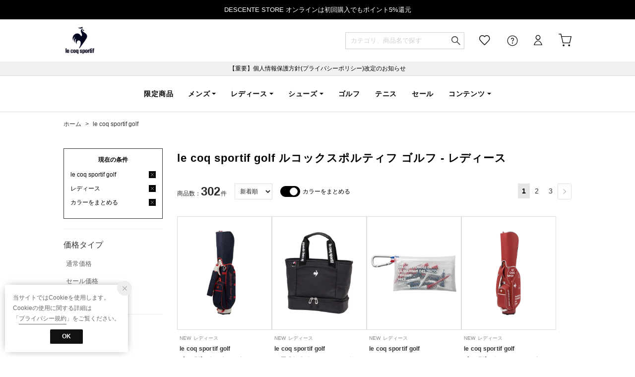

--- FILE ---
content_type: text/html;charset=UTF-8
request_url: https://store.descente.co.jp/brand/le-coq-sportif-golf/ds_L/?alignmentSequence=news+from+date%28text%29%3Adescending&groupByModel=1
body_size: 965412
content:












<?xml version="1.0" encoding="UTF-8"?>
<!DOCTYPE html PUBLIC "-//W3C//DTD XHTML 1.0 Transitional//EN" "http://www.w3.org/TR/xhtml1/DTD/xhtml1-transitional.dtd">
<html xmlns="http://www.w3.org/1999/xhtml" xml:lang="ja" lang="ja">
<head>














  
    <link rel="canonical" href="https://store.descente.co.jp/brand/le-coq-sportif-golf/ds_L/">
  
  <meta http-equiv="Content-Type" content="text/html; charset=utf-8" />
  <meta name="format-detection" content="telephone=no" />
  
  
  <meta http-equiv="X-UA-Compatible" content="IE=edge" />
  <meta name="keywords" content="le coq sportif golf,ルコックスポルティフ ゴルフ,レディース" />
  <link rel="icon" href="https://media.aws.locondo.jp/descentestatic/common/img/favicon.ico?rev=e6bf53521b5f62494721bef1e44410d3a098fbd3_1768886649_491467" type="image/x-icon" />
  <link rel="shortcut icon" href="https://media.aws.locondo.jp/descentestatic/common/img/favicon.ico?rev=e6bf53521b5f62494721bef1e44410d3a098fbd3_1768886649_491467" type="image/x-icon" />
  <link rel="index" title="デサントストア-DESCENTE STORE-" href="https://store.descente.co.jp" />
  <title>le coq sportif golf ルコックスポルティフ ゴルフ - レディース -デサントストア-DESCENTE STORE-</title>
  
    
    
      <meta name="description" content="DESCENTEでは人気ブランドのle coq sportif golf ルコックスポルティフ ゴルフのレディースを豊富に揃えております。" />
    
  
  <meta name="robots" content="INDEX,FOLLOW" />

  <!-- OGP -->
  








<meta property="og:type" content="website" />



  
  
    <meta property="og:url" content="https://store.descente.co.jp" />
  




  
  
    <meta property="og:title" content="le coq sportif golf ルコックスポルティフ ゴルフ - レディース | デサントストア-DESCENTE STORE-" />
  




  
  
  
      
        
        
          <meta property="og:image" content="https://media.aws.locondo.jp/descentestatic/common/img/ogp_image.jpg?rev=e6bf53521b5f62494721bef1e44410d3a098fbd3_1768886649_491467"/>
        
      
      
        
        
          <meta property="og:image:secure_url" content="https://media.aws.locondo.jp/descentestatic/common/img/ogp_image.jpg?rev=e6bf53521b5f62494721bef1e44410d3a098fbd3_1768886649_491467" />
        
      
  




  
  
    <meta property="og:description" content="DESCENTEでは人気ブランドのle coq sportif golf ルコックスポルティフ ゴルフのレディースを豊富に揃えております。" />
  






<meta property="og:locale:alternate" content="ja_JP" />
<meta property="og:locale:alternate" content="en_US" />


<meta property="og:site_name" content="デサントストア-DESCENTE STORE-" />

<input type="hidden" id="displayMode" value="pc">

  <!-- criteo -->
  








<!-- common/common/tracking/criteo-hasheEmail.jsp -->
<script>
  var displayModeEl = document.getElementById('displayMode');
  var cst = (displayModeEl && displayModeEl.value === 'pc') ? 'd' : 'm';
  var che = '';
  var criteoHashedEmailSha256 = '';

  
  
</script>

  <!-- STAFFSTART SNS集客計測タグ -->
  








<!-- STAFF START 計測タグ共通URL -->
<script type="text/javascript" src="https://static.staff-start.com/js/track/v3.0/staffstart.min.js"></script>
<!-- /STAFF START 計測タグ共通URL -->
<!-- STAFF START SNS集客計測タグ -->

  
  
    <script>
    const ss_external = {
      session_id: "a2fc6dc3-e7fa-4122-bf5f-3d2d176875b3",
    };
    staffStart.external.sendTrackingRequest("ae0e7a434743f3a9f021fd805bc2c738", ss_external);
    </script>
  

<!-- /STAFF START SNS集客計測タグ -->

  <!-- /STAFFSTART SNS集客計測タグ -->

<script
  src="https://ajax.googleapis.com/ajax/libs/jquery/3.7.1/jquery.min.js"
  integrity="sha256-/JqT3SQfawRcv/BIHPThkBvs0OEvtFFmqPF/lYI/Cxo=" crossorigin="anonymous"></script>
<script src="https://cdn.jsdelivr.net/npm/jquery-validation@1.20.1/dist/jquery.validate.min.js" integrity="sha256-0xVRcEF27BnewkTwGDpseENfeitZEOsQAVSlDc7PgG0=" crossorigin="anonymous"></script>


<script
  src="https://cdnjs.cloudflare.com/ajax/libs/handlebars.js/4.7.8/handlebars.min.js"
  integrity="sha512-E1dSFxg+wsfJ4HKjutk/WaCzK7S2wv1POn1RRPGh8ZK+ag9l244Vqxji3r6wgz9YBf6+vhQEYJZpSjqWFPg9gg==" crossorigin="anonymous" referrerpolicy="no-referrer"></script>

<script defer type="text/javascript" src="/resources/js/handlebars-templates/handlebars-templates.js?rev=e6bf53521b5f62494721bef1e44410d3a098fbd3_1768886649_491467"></script>
<!-- just-handlebars-helpers -->
<script type="text/javascript" src="https://media.aws.locondo.jp/_assets/js/libs/just-handlebars-helpers@1.0.19/dist/h.no-moment.js?rev=e6bf53521b5f62494721bef1e44410d3a098fbd3_1768886649_491467"></script>
<script type="text/javascript">
  // Register just-handlebars-helpers with handlebars
  H.registerHelpers(Handlebars);
  
  // レビュー小数点切り上げ
  Handlebars.registerHelper('distanceFixed', function(distance) {
    return Number(distance.toFixed(1));
  });
</script>
<!-- affiliate -->
<script defer type="text/javascript" src='/resources/js/affiliate/click.js?rev=e6bf53521b5f62494721bef1e44410d3a098fbd3_1768886649_491467'></script>
<!-- 共通css -->
<link href="https://media.aws.locondo.jp/_assets/css/_vars.css?rev=e6bf53521b5f62494721bef1e44410d3a098fbd3_1768886649_491467" rel="stylesheet">
<link href="https://media.aws.locondo.jp/_assets/css/campaignGroup.css?rev=e6bf53521b5f62494721bef1e44410d3a098fbd3_1768886649_491467" rel="stylesheet">

<link href="https://media.aws.locondo.jp/_assets/js/libs/uikit/css/uikit-locondo.css?rev=e6bf53521b5f62494721bef1e44410d3a098fbd3_1768886649_491467" rel="stylesheet">
<script 
  src="https://cdn.jsdelivr.net/npm/uikit@3.11.1/dist/js/uikit.min.js"
  integrity="sha256-ZOFigV5yX4v9o+n9usKotr5fl9TV4T5JizfqhsXTAPY=" crossorigin="anonymous"></script>
<script
  src="https://cdn.jsdelivr.net/npm/uikit@3.21.4/dist/js/uikit-icons.min.js"
  integrity="sha256-XID2iJmvBVrsn3pKfMiZzX0n10U1jb4TxB2dA9tVSuc=" crossorigin="anonymous"></script>


<link rel="stylesheet" href="https://cdnjs.cloudflare.com/ajax/libs/awesomplete/1.1.5/awesomplete.css" >
<script src="https://cdnjs.cloudflare.com/ajax/libs/awesomplete/1.1.5/awesomplete.min.js"></script>

<!-- Google Material Icon Font , flag-icons -->
<link href="https://fonts.googleapis.com/css2?family=Material+Symbols+Outlined:opsz,wght,FILL,GRAD@20..48,100..700,0..1,-50..200" rel="stylesheet" />
<link href="https://media.aws.locondo.jp/_assets/js/libs/flag-icons/css/flag-icons.min.css?rev=e6bf53521b5f62494721bef1e44410d3a098fbd3_1768886649_491467" rel="stylesheet" />

<script type="text/javascript" src="/resources/js/dayjs/dayjs.min.js?rev=e6bf53521b5f62494721bef1e44410d3a098fbd3_1768886649_491467"></script>
<script type="text/javascript" src="/resources/js/dayjs/ja.js?rev=e6bf53521b5f62494721bef1e44410d3a098fbd3_1768886649_491467"></script>


<script defer type="text/javascript" src='/resources/js/common/jquery.notification-badge.js?rev=e6bf53521b5f62494721bef1e44410d3a098fbd3_1768886649_491467'></script>


<script type="text/javascript" src="https://media.aws.locondo.jp/_assets/js/fnLoading.js?rev=e6bf53521b5f62494721bef1e44410d3a098fbd3_1768886649_491467"></script>


<script type="text/javascript" src="https://media.aws.locondo.jp/_assets/js/handlebars_helper_imageRatio.js?rev=e6bf53521b5f62494721bef1e44410d3a098fbd3_1768886649_491467"></script>

<script type="module" src="https://media.aws.locondo.jp/contents/js/app/modal_notification_inApp.js?rev=e6bf53521b5f62494721bef1e44410d3a098fbd3_1768886649_491467"></script>
<link href="https://media.aws.locondo.jp/contents/css/app/modal_notification_inApp.css?rev=e6bf53521b5f62494721bef1e44410d3a098fbd3_1768886649_491467" rel="stylesheet">



  
  <!-- gtm -->
  








<!-- Google Tag Manager -->
<!--  GTM-5T7Q64NB -->
<script>
  (function(w, d, s, l, i) {
    w[l] = w[l] || [];
    w[l].push({
      'gtm.start' : new Date().getTime(),
      event : 'gtm.js'
    });
    var f = d.getElementsByTagName(s)[0], j = d.createElement(s), dl = l != 'dataLayer' ? '&l=' + l : '';
    j.async = true;
    j.src = '//www.googletagmanager.com/gtm.js?id=' + i + dl;
    f.parentNode.insertBefore(j, f);
  })(window, document, 'script', 'dataLayer', 'GTM-5T7Q64NB');
</script>

<!--  GTM-TMWSTTK2 テスト用 -->

<!--  GTM-NH3BK5VT 現行使用中のため9月末に開放 -->
<script>
  (function(w, d, s, l, i) {
    w[l] = w[l] || [];
    w[l].push({
      'gtm.start' : new Date().getTime(),
      event : 'gtm.js'
    });
    var f = d.getElementsByTagName(s)[0], j = d.createElement(s), dl = l != 'dataLayer' ? '&l=' + l : '';
    j.async = true;
    j.src = '//www.googletagmanager.com/gtm.js?id=' + i + dl;
    f.parentNode.insertBefore(j, f);
  })(window, document, 'script', 'dataLayer', 'GTM-NH3BK5VT');
</script>
<!-- End Google Tag Manager --> 
  <!-- /gtm -->
  <!-- locondo tracking -->
  










<script type="text/javascript">
  var __ti = '2fc83a69-92e0-46df-999e-8adf0a645362';
  var __vi = '2fc83a69-92e0-46df-999e-8adf0a645362';
  var __dm = 'pc';
  var __he = '';
  var __cc = '';
  var __si = 'descente';
  var __ts = '20260125041842';
  var __tu = 'https://analysis.aws.locondo.jp/tracking';
  var __rf = document.referrer;
  var __hf = document.location.href;
  var __pt = document.location.href.split('?')[0];
  var __pl = navigator.platform;
  
  // SHOPOP トラッキングAPI URL
  var __shopopTrackingImageApiUrl = 'https://analysis.aws.locondo.jp/shopop/tracking';
  // 商品動画 トラッキングAPI URL
  var __commodityVideoTrackingApiUrl = 'https://analysis.aws.locondo.jp/commodity-video/tracking';
</script>
<script type="text/javascript" src='/resources/js/analysis/tracker.js?rev=e6bf53521b5f62494721bef1e44410d3a098fbd3_1768886649_491467' defer></script>


  <script type="text/javascript" src="/resources/js/commodity/commodity-video-tracker.js?rev=e6bf53521b5f62494721bef1e44410d3a098fbd3_1768886649_491467"></script>

<input type="hidden" name="trackCommodityVideo" value="true">
  <!-- /locondo tracking -->


</head>
<body class="site_descente">






  <!-- gtm -->
  








<!-- Google Tag Manager -->
<noscript>
  <iframe src="https://www.googletagmanager.com/ns.html?id=GTM-5T7Q64NB"
    height="0" width="0" style="display: none; visibility: hidden"></iframe>
</noscript>


<noscript>
  <iframe src="https://www.googletagmanager.com/ns.html?id=GTM-NH3BK5VT"
    height="0" width="0" style="display: none; visibility: hidden"></iframe>
</noscript>

<!-- End Google Tag Manager -->
  <!-- /gtm -->
  


<input type="hidden" id="baseUrl" value='/'/>
<input type="hidden" id="api_url_base" value='https://api.aws.locondo.jp'>
<input type="hidden" id="contextPath" value="" />

<input type="hidden" id="url_base" value="/">
<input type="hidden" id="image_url_base" value="https://sc3.locondo.jp/contents/">
<input type="hidden" id="css_url_base"   value="https://media.aws.locondo.jp/contents/">

<input type="hidden" id="__locoad_tracking_url_base" value="https://analysis.aws.locondo.jp/locoad">




  
  
    <input type="hidden" id="commercialtypeNumber" value="0,2,3"/>
  
  
  

















<script src="https://cdn.jsdelivr.net/npm/i18next@23.7.6/i18next.min.js"></script>
<script>
i18next.init({
  lng: $('#siteLanguage')[0] ? $('#siteLanguage').val() : 'ja',
  ns: 'default',
  debug: false,
});
</script>
<script defer type="text/javascript" src="/resources/js/i18n-message/default-msg-ja.js?rev=e6bf53521b5f62494721bef1e44410d3a098fbd3_1768886649_491467"></script>
<script defer type="text/javascript" src="/resources/js/i18n-message/default-msg-en.js?rev=e6bf53521b5f62494721bef1e44410d3a098fbd3_1768886649_491467"></script>
<script defer type="text/javascript" src="https://media.aws.locondo.jp/_assets/js/i18n-message/assets-msg-ja.js?rev=e6bf53521b5f62494721bef1e44410d3a098fbd3_1768886649_491467"></script>
<script defer type="text/javascript" src="https://media.aws.locondo.jp/_assets/js/i18n-message/assets-msg-en.js?rev=e6bf53521b5f62494721bef1e44410d3a098fbd3_1768886649_491467"></script>



<script>
function wrapI18nUrl(url) {
  if (!$('#siteLanguage')[0]) {
    // 言語設定なし
    return url;
  }
  
  const lang = $('#siteLanguage').val();
  const languages = ['ja', 'en'];
  if (!url || !url.startsWith('/') || languages.some(l => url.startsWith('/' + l + '/'))) {
    // URL引数なし or URLがルートパス指定以外 or URLに言語設定が行われている
    return url;
  }

  // それぞれの言語のURLパスをセット
  switch (lang) {
  case 'ja':
    // 日本語の場合は、URLの操作を行わない
    return url;
  case 'en':
    return '/en' + url;
  default:
    return url;
  }
} 

$.ajaxPrefilter(function (option) {
  option.url = wrapI18nUrl(option.url);
});  
</script>


  
  
  
    











<!--ShopCode-->
<input type="hidden" id="shopCode" name="shopCode" value="SDSC0140D">

<!--プリンシプル社-->
<input type="hidden" id="customerCode" name="customerCode" value=''>
<input type="hidden" id="purchaseHistory" name="purchaseHistory" value='0'>


<link rel="stylesheet" type="text/css" href="https://media.aws.locondo.jp/_assets/css/pc/common-base.css?rev=e6bf53521b5f62494721bef1e44410d3a098fbd3_1768886649_491467" media="all" charset="UTF-8" />
<link rel="stylesheet" type="text/css" href="https://media.aws.locondo.jp/_assets/css/pc/common-footer.css?rev=e6bf53521b5f62494721bef1e44410d3a098fbd3_1768886649_491467" media="all" charset="UTF-8" />
<link rel="stylesheet" type="text/css" href="https://media.aws.locondo.jp/_assets/css/pc/common-header.css?rev=e6bf53521b5f62494721bef1e44410d3a098fbd3_1768886649_491467" media="all" charset="UTF-8" />
<link rel="stylesheet" type="text/css" href="https://media.aws.locondo.jp/_assets/css/pc/common-boem_style.css?rev=e6bf53521b5f62494721bef1e44410d3a098fbd3_1768886649_491467" media="all" charset="UTF-8" />
<link rel="stylesheet" type="text/css" href="https://media.aws.locondo.jp/_assets/css/style_father.css?rev=e6bf53521b5f62494721bef1e44410d3a098fbd3_1768886649_491467" media="all" charset="UTF-8" />

<link rel="preconnect" href="https://fonts.googleapis.com">
<link rel="preconnect" href="https://fonts.gstatic.com" crossorigin>



  
  
    
    <!-- ルコック -->
      <input hidden id="headerBrandCode" value="LE1452">
      <script type="text/javascript" src="https://media.aws.locondo.jp/descentestatic/common/js/pc/header_lecoq.js?rev=e6bf53521b5f62494721bef1e44410d3a098fbd3_1768886649_491467"></script>
      <link rel="stylesheet" type="text/css" href="https://media.aws.locondo.jp/descentestatic/common/css/pc/header_lecoq.css?rev=e6bf53521b5f62494721bef1e44410d3a098fbd3_1768886649_491467" media="all" charset="UTF-8" />
    
    
    
    
    
    
    
    
    
  
  
  
 




  <link rel="stylesheet" type="text/css" href="https://media.aws.locondo.jp/_assets/css/pc/common-switching.css?rev=e6bf53521b5f62494721bef1e44410d3a098fbd3_1768886649_491467" media="all" charset="UTF-8" />



<link rel="stylesheet" type="text/css" href="https://media.aws.locondo.jp/descentestatic/common/css/pc/descente_common-style.css?rev=e6bf53521b5f62494721bef1e44410d3a098fbd3_1768886649_491467" media="all" charset="UTF-8" />

<script type="text/javascript" src="https://media.aws.locondo.jp/_assets/js/pc/common.js?rev=e6bf53521b5f62494721bef1e44410d3a098fbd3_1768886649_491467" charset="UTF-8"></script>


<script src="https://media.aws.locondo.jp/_assets/js/libs/lazyload/lazyload.min.js?rev=e6bf53521b5f62494721bef1e44410d3a098fbd3_1768886649_491467"></script>
<script src="https://media.aws.locondo.jp/_assets/js/libs/lazyload/lazyload.instance.js?rev=e6bf53521b5f62494721bef1e44410d3a098fbd3_1768886649_491467"></script>
<link rel="stylesheet" type="text/css" href="https://media.aws.locondo.jp/_assets/js/libs/lazyload/lazyload.css?rev=e6bf53521b5f62494721bef1e44410d3a098fbd3_1768886649_491467" />



<script type="text/javascript" src="https://media.aws.locondo.jp/_assets/js/libs/Remodal/remodal.js?rev=e6bf53521b5f62494721bef1e44410d3a098fbd3_1768886649_491467"></script>
<link rel="stylesheet" type="text/css" href="https://media.aws.locondo.jp/_assets/js/libs/Remodal/remodal-default-theme.css?rev=e6bf53521b5f62494721bef1e44410d3a098fbd3_1768886649_491467" media="all" charset="UTF-8" />
<link rel="stylesheet" type="text/css" href="https://media.aws.locondo.jp/_assets/js/libs/Remodal/remodal.css?rev=e6bf53521b5f62494721bef1e44410d3a098fbd3_1768886649_491467" media="all" charset="UTF-8" />

<link rel="stylesheet" href="https://cdnjs.cloudflare.com/ajax/libs/slick-carousel/1.8.1/slick.min.css" />
<link rel="stylesheet" href="https://cdnjs.cloudflare.com/ajax/libs/slick-carousel/1.8.1/slick-theme.min.css" />
<script src="https://cdnjs.cloudflare.com/ajax/libs/slick-carousel/1.8.1/slick.min.js"></script>

<link rel="stylesheet" href="https://media.aws.locondo.jp/_assets/js/libs/tippy/light.css?rev=e6bf53521b5f62494721bef1e44410d3a098fbd3_1768886649_491467" />
<script src="https://media.aws.locondo.jp/_assets/js/libs/tippy/popper.min.js?rev=e6bf53521b5f62494721bef1e44410d3a098fbd3_1768886649_491467"></script>
<script src="https://media.aws.locondo.jp/_assets/js/libs/tippy/index.all.min.js?rev=e6bf53521b5f62494721bef1e44410d3a098fbd3_1768886649_491467"></script>


<script src="https://media.aws.locondo.jp/_assets/js/jquery.ranking.js?rev=e6bf53521b5f62494721bef1e44410d3a098fbd3_1768886649_491467"></script>
<script type="text/javascript" src="https://media.aws.locondo.jp/_assets/js/api-commodityranking.js?rev=e6bf53521b5f62494721bef1e44410d3a098fbd3_1768886649_491467"></script>


<script type="text/javascript" src='/resources/js/store.legacy.min.js?rev=e6bf53521b5f62494721bef1e44410d3a098fbd3_1768886649_491467'></script>
<script type="text/javascript" src='/resources/js/search/search-history.js?rev=e6bf53521b5f62494721bef1e44410d3a098fbd3_1768886649_491467'></script>


<script type="text/javascript" src='/resources/js/suggestSearch/pc-suggest.js?rev=e6bf53521b5f62494721bef1e44410d3a098fbd3_1768886649_491467'></script>


<script src='/resources/js/js.cookie.js?rev=e6bf53521b5f62494721bef1e44410d3a098fbd3_1768886649_491467'></script>
<script type="text/javascript" src='/resources/js/commodity/commodity-history.js?rev=e6bf53521b5f62494721bef1e44410d3a098fbd3_1768886649_491467'></script>


<script defer type="text/javascript" src="https://media.aws.locondo.jp/_assets/js/api-headerInfo.js?rev=e6bf53521b5f62494721bef1e44410d3a098fbd3_1768886649_491467"></script>



<script defer type="text/javascript" src="https://media.aws.locondo.jp/descentestatic/common/js/descente_service_config.js?rev=e6bf53521b5f62494721bef1e44410d3a098fbd3_1768886649_491467"></script>
<script defer type="text/javascript" src="https://media.aws.locondo.jp/_assets/js/content-guide.js?rev=e6bf53521b5f62494721bef1e44410d3a098fbd3_1768886649_491467"></script>

<script defer type="text/javascript" src="https://media.aws.locondo.jp/descentestatic/common/js/descente_pc-common.js?rev=e6bf53521b5f62494721bef1e44410d3a098fbd3_1768886649_491467"></script>


<div class="w-conf" data-code="sHFCtlxwVInWtAB7xFwFcHoCdlew5I8W" data-friend="https://lin.ee/7ps4NL3"></div>
<script type="text/javascript" src="https://static.wazzup.me/libs/track.js"></script>

<noscript>
  <div class="noscript">
    <div class="noscript-inner">
      <p>
        <strong>お使いのブラウザは、JavaScript機能が有効になっていません。</strong>
      </p>
      <p>このウェブサイトの機能をご利用される場合は、お使いのブラウザでJavaScriptを有効にしてください。</p>
    </div>
  </div>
</noscript>

<div id="header_top" class="locondo pc_header"> 
  <div id="header_ver5">

    
    <div id="headerInformation"></div>
    
    <!-- ブランド共通お知らせ欄 -->
    <div class="clearfix info-ld pc" id="info_box_bottom">
      <div class="info-ld__inner">
        
          <p>DESCENTE STORE オンラインは初回購入でもポイント5%還元</p>
        
      </div>
    </div>

    <div id="nav_container_common">
      <div class="headsticky" uk-sticky>
        <div class="headrelative">
          <div class="innerWrap">
            
            
            
              
                
                  
                  <!-- ルコック -->
                    <h1 class="logo lecoq"><a href="https://store.descente.co.jp/lecoqsportif/" title="le coq sportif">le coq sportif</a></h1>
                  
                  
                  
                  
                  
                  
                  
                  
                  
                
              
              
            

            <!-- section user info -->
            <ul id="nav_user" data-gtm-click="pcHeader_user">
              
              
                <li class="Dropdown center">
                  <a href="/login" id="user_login">ログイン</a>
                  <div id="is_logout" class="drop">
                    <ul>
                      <li id="btn_login"><a href="/login">ログイン</a></li>
                      <li id="btn_regi"><a href="/customer/customer-register">新規会員登録 (無料)</a></li>
                    </ul>
                  </div>
                </li>
                <li><a href="/mypage/favorite-list/" id="user_favorite" class="arr_none"></a></li>
              

              
              

              <li class="Dropdown">
                <div id="user_help">
                  <a href="/contents/guide/" id="user_help_link">
                    <span uk-icon="icon: question; ratio: 1.1"></span>
                  </a>
                  <div class="drop">
                    <ul class="menu-list">
                      <li class="menu-item"><a href="/contents/guide/">ご利用ガイド</a></li>
                      <li class="menu-item"><a href="/contents/first/">初めての方</a></li>
                      <li class="menu-item"><a href="/contents/faq/">よくあるご質問</a></li>
                    </ul>
                  </div>
                </div>
              </li>

              <li>
                <a href="/cart/?commercialType=0" id="user_cart">
                <div class="js-cartCount"></div>カート
                </a>
              </li>
            </ul>
            <div id="searchBox" data-gtm-click="pcHeader_search">
              <form id="search_mini_form" action="/search" method="get">
                
                <input type="hidden" name="fromid" value="search_mini_form">
                
                <div class="search_box">
                  <div class="form-container">
                    <div class="wrap_searchText">
                      <input id="searchText" name="searchWord" class="input" type="text" placeholder="カテゴリ、商品名で探す" value="" autocomplete="off">
                    </div>
                    <div class="wrap_searchbutton">
                      <button class="searchbutton" type="submit" width="24" height="24"></button>
                      
                      
                        
                          
                          <!-- ルコック -->
                            <input name="searchBrand" type="hidden" value="le%20coq%20sportif|le%20coq%20sportif%20golf" autocomplete="off">
                          
                          
                          
                          
                          
                          
                          
                          
                          
                        
                      
                    </div>
                  </div>
                  <div class="suggestBox">
                    <div class="suggestBox_innner">
                      <div id="output_searchHistory" class="output_suggest"></div>
                      <div id="output_suggestA" class="output_suggest"></div>
                      <div id="output_suggestB" class="output_suggest"></div>
                    </div>
                  </div>
                  <div id="auto_indicator" class="search_autocomplete autocomplete" style="border-color: rgb(232, 233, 237); display: none; ">検索中...</div>
                </div>
              </form>
            </div>
          </div>
        </div>
      </div>

      
      
        
          
            
            <!-- ルコック -->
              










<div class="clearfix info-ld pc" id="info_box_top">
  
    <p style="background:#F0F0F0;padding:5px"><a href="https://www.descente.co.jp/jp/important/260107imp/" target="b_lank">【重要】個人情報保護方針(プライバシーポリシー)改定のお知らせ</a></p>
  
</div>
<div class="gNavsticky" uk-sticky="offset:85">
  <div id="lecoqHeader" class="gNavrelative">
    
  </div>
</div>
            
            
            
            
            
            
            
            
            
          
        
        
      

    </div>
    <!-- /.nav_container_common -->

  </div>
  <!-- /#header_ver5 -->

</div>
<!-- /#header_top -->


<script type="text/x-handlebars-template" id="pcHeader_searchHistory_template">
  {{#if this}}
    <h4 class="itemSuggestTitle">検索履歴</h4>
    <ul id="searchHistoryList" class="suggest_searchHistory indexList">
      {{#each this}}
        <li class="indexItem">
          <div class="indexItemContent" data-title-localStorage="{{title}}">
            <div class="indexItemHeading">
              <a class="inner" href="{{url}}">{{title}}</a>
            </div>
          </div>
          <span class="deleteHistoryList"></span>
        </li>
      {{/each}}
    </ul>
  {{/if}}
</script>
<!-- 関連アイテムテンプレート -->
<script id="SuggestCommodities" type="text/x-handlebars-template">
  {{#if Commodities}}
    <h4 class="itemSuggestTitle">関連アイテム</h4>
    <ul class="SuggestCommoditiesList">
      {{#each Commodities}}
        <li><a href="/{{url}}"><span><img src="{{image}}" width="70" height="70"></span><span>{{name}}</span></a></li>
      {{/each}}
    </ul>
  {{/if}}
</script>
<!-- /suggest-search settings -->












<!--CustomerCode-->


<script>
  const gaCustomerCode = $('#gaCustomerCode').val();
  const gaCustomerGroupId = $('#gaCustomerGroupId').val();
  const gaBoemCustomerNo = $('#gaBoemCustomerNo').val();
  const canPushGA = (gaCustomerCode !== '' && gaCustomerCode !== undefined) ? true : false; 

  if(canPushGA) {
    const userData = {
    login_id: gaCustomerCode,
    
    user_status: gaCustomerGroupId
    };
    window.dataLayer = window.dataLayer || [];
    window.dataLayer.push(userData);
  }
</script>






<input type="hidden" id="siteName" value=" DESCENTE STORE (デサントストア)">









<!-- common/templates/header-config.jsp -->
<input type="hidden" id="siteDomain" value="store.descente.co.jp">
<input type="hidden" id="siteTitle" value="デサントストア-DESCENTE STORE-">
<input type="hidden" id="schema" value="descente">
<input type="hidden" id="isOneBrand" value="false">
<input type="hidden" id="isConvertable" value="">
<input type="hidden" id="convertReturnMethod" value="">
<input type="hidden" id="convertRequestDeadlineDays" value="">
<input type="hidden" id="properIsReturnable" value="">
<input type="hidden" id="saleIsReturnable" value="">
<input type="hidden" id="returnReturnMethod" value="">
<input type="hidden" id="properReturnFee" value="">
<input type="hidden" id="saleReturnFee" value="">
<input type="hidden" id="returnRequestDeadlineDays" value="">
<input type="hidden" id="giftService" value="true">
<input type="hidden" id="hasDeluxeGift" value="false">
<input type="hidden" id="giftCost" value="385">
<input type="hidden" id="tagcutCost" value="">
<input type="hidden" id="deluxeCost" value="">
<input type="hidden" id="pointService" value="true">
<input type="hidden" id="pointRate" value="5.0">
<input type="hidden" id="pointPeriod" value="12">
<input type="hidden" id="pointGivenDaysAfterShipping" value="">
<input type="hidden" id="reviewService" value="true">
<input type="hidden" id="reviewPointService" value="false">
<input type="hidden" id="useReviewLot" value="false">
<input type="hidden" id="reviewPointRate" value="">
<input type="hidden" id="deliveryChargePost" value="">
<input type="hidden" id="deliveryChargeLate" value="">
<input type="hidden" id="deliveryChargeDate" value="">
<input type="hidden" id="deliveryChargeFast" value="">
<input type="hidden" id="deliveryChargeExpress" value="">
<input type="hidden" id="expressDeliveryCommission" value="">
<input type="hidden" id="freeShippingAmount" value="11000">
<input type="hidden" id="commissionCod" value="">
<input type="hidden" id="commissionCard" value="">
<input type="hidden" id="commissionCvs" value="">
<input type="hidden" id="commissionPayeasy" value="">
<input type="hidden" id="commissionPaypay" value="">
<input type="hidden" id="commissionDocomo" value="">
<input type="hidden" id="commissionAu" value="">
<input type="hidden" id="commissionSoftBank" value="">
<input type="hidden" id="commissionYamato" value="">
<input type="hidden" id="isPrepaidSite" value="">
<input type="hidden" id="hasCustomerGroup" value="true">

<input type="hidden" id="customerGroupTotalEndIntervalDays" value="">
<input type="hidden" id="customerGroupRangePeriod" value="">
<input type="hidden" id="returnConvertReviewable" value="false">
<input type="hidden" id="amazonPayOption" value="">
<input type="hidden" id="enableGlobalOrder" value="false">
<input type="hidden" id="enableMultiLanguage" value="false">
<input type="hidden" id="isBackOrder" value="false">
<input type="hidden" id="useSmari" value="">

  






























<!-- pc/search/search-top-area.jsp -->
<link rel="stylesheet" href="https://media.aws.locondo.jp/_assets/css/pc/content-catalog-koichi.css?rev=e6bf53521b5f62494721bef1e44410d3a098fbd3_1768886649_491467" />

<script type="text/javascript" src="/resources/js/i18n-message/search-msg-ja.js?rev=e6bf53521b5f62494721bef1e44410d3a098fbd3_1768886649_491467"></script>
<script type="text/javascript" src="/resources/js/i18n-message/search-msg-en.js?rev=e6bf53521b5f62494721bef1e44410d3a098fbd3_1768886649_491467"></script>
<script type="text/javascript" src="/resources/js/search/jquery.search-boem.js?rev=e6bf53521b5f62494721bef1e44410d3a098fbd3_1768886649_491467"></script>
<script type="text/javascript" src="/resources/js/History.js?rev=e6bf53521b5f62494721bef1e44410d3a098fbd3_1768886649_491467"></script>

  <script type="text/javascript" src="https://media.aws.locondo.jp/_assets/js/pc/pc-search-koichi.js?rev=e6bf53521b5f62494721bef1e44410d3a098fbd3_1768886649_491467"></script>




<input id="searchHistoryTitle" type="hidden" value='le coq sportif golf/レディース/新着順/カラーをまとめる'>


<script type="text/javascript" src="/resources/js/common/jquery.mysize-common.js?rev=e6bf53521b5f62494721bef1e44410d3a098fbd3_1768886649_491467"></script>
<script type="text/javascript" src="/resources/js/search/jquery.mysize-search.js?rev=e6bf53521b5f62494721bef1e44410d3a098fbd3_1768886649_491467"></script>
<script defer type="text/javascript" src="/resources/js/search/jquery.mysize-purchase-history.js?rev=e6bf53521b5f62494721bef1e44410d3a098fbd3_1768886649_491467"></script>
<input type="hidden" id="shoesCategorySelected" value='false'>


<div class="catalogPage">

  
  <script type="text/javascript" src="/resources/js/brand/mybrand.js?rev=e6bf53521b5f62494721bef1e44410d3a098fbd3_1768886649_491467"></script>
  
    
      
      <style>.trgMute{display: none !important;}</style>
    
    
  

  
  <link rel="stylesheet" href="https://media.aws.locondo.jp/_assets/js/libs/noUiSlider/nouislider.min.css?rev=e6bf53521b5f62494721bef1e44410d3a098fbd3_1768886649_491467" />
  <script src="https://media.aws.locondo.jp/_assets/js/libs/noUiSlider/nouislider.min.js?rev=e6bf53521b5f62494721bef1e44410d3a098fbd3_1768886649_491467"></script>
  <script src="https://media.aws.locondo.jp/_assets/js/libs/noUiSlider/wNumb.js?rev=e6bf53521b5f62494721bef1e44410d3a098fbd3_1768886649_491467"></script>
  <script src="/resources/js/search/search-slider.js?rev=e6bf53521b5f62494721bef1e44410d3a098fbd3_1768886649_491467"></script>

  
  <script src="https://cdnjs.cloudflare.com/ajax/libs/gsap/3.6.1/gsap.min.js"></script>
  <script src="https://cdnjs.cloudflare.com/ajax/libs/gsap/3.6.1/ScrollTrigger.min.js"></script>

  

  
  
  
  <input type="hidden" id="catalogParam" value="">

  <!-- breadcrumbs -->
  <div class="breadcrumbs catalog_breadcrumbs">
    <ul class="clearfix">
      
        <!-- デサント -->
          









  
    
        
        <!-- ルコック -->
          <li><a href="/brand/le-coq-sportif|le-coq-sportif-golf/" title="le coq sportif">ホーム</a></li>
        
        
        
        
        
        
        
        



        
    
  
  


        
        
      
      
        
          <li>&gt; <a href='/brand/le-coq-sportif-golf/?commercialType=0|2|3'>
              le coq sportif golf
              
            </a>
          </li>

          
            <li class="brandDivBtn">
              
              
                <input id="searchBrandName" type="hidden" value='le coq sportif golf'>
                <div class="lc-flexBox lc-flexBox--middle">
                  <div class="favoriteBrand-btn">
                    <button style="display: none;" class="favoriteBrand-btn-login" onclick="$('.favoritebrand_result').fadeIn('fast');">
                      <span>お気に入り</span>
                      
                    </button>
                    <button style="display: none;" class="favoriteBrand-btn-add"   onclick="updateMybrand({favorite: true});">
                      <span>お気に入り</span>
                      
                    </button>
                    <button style="display: none;" class="favoriteBrand-btn-del"   onclick="updateMybrand({favorite: false});">
                      <span>登録済み</span>
                      
                    </button>
                  </div>
                  
                    
                    
                  
                </div>
              
              
              
              <div class="favoritebrand_result favoritebrand_alert_container favoritebrand_inner_left" style="display: none;">
                <div class="favoritebrand_alert_inner">
                  
                    <h4>お気に入りに追加するためには<br><a href='/mybrand/add-favorite-brand?brandName=le%20coq%20sportif%20golf&commercialType=0|2|3'>ログイン</a>が必要です。</h4>
                  
                  
                  
                    <p>お気に入りブランドは以下の場合にメールでご連絡します。</p>
                    <ul>
                      <li>・セールが始まった場合</li>
                      <li>・新着アイテムが入荷された場合</li>
                    </ul>
                  
                  
                </div>
                <p class="favoritebrand_alert_btn"><a href='/mybrand/add-favorite-brand?brandName=le%20coq%20sportif%20golf&commercialType=0|2|3'>
                  ログイン
                  
                  </a></p>
                <p class="favoritebrand_alert_close"><a href="javascript:void(0);" onclick="javascript:$('.favoritebrand_result').fadeOut('fast');return false;">
                  閉じる
                  
                  </a></p>
              </div>
              
            </li>
            
        
        
        
        
      
    </ul>
  </div>
  <script type="text/javascript" src="https://media.aws.locondo.jp/_assets/js/pc/pc-breadcrumbs.js?rev=e6bf53521b5f62494721bef1e44410d3a098fbd3_1768886649_491467"></script>
  <script type="application/ld+json">
    {
      "@context": "https://schema.org",
      "@type": "BreadcrumbList",
      "itemListElement": [{
        "@type": "ListItem",
        "position": 1,
        "name": "DESCENTE STORE",
        "item": "https://store.descente.co.jp"
      }
      
      
      ,{
        "@type": "ListItem",
        "position": 2,
        "name": "le coq sportif golf",
        "item": "https://store.descente.co.jp/brand/le-coq-sportif-golf/?commercialType=0|2|3"
      }
      
      
      
      
      
      ]
    }
  </script>

  <!-- 関連コンテンツ -->
  <div id="content_banner">
    
    <!DOCTYPE html>
<html lang="ja">
<head>
<meta name="viewport" content="width=device-width, initial-scale=1.0">
<style>
/* ▼初期状態はすべて非表示 */
#lqg_pantschart_all,
#lqg_pants_mens,
#lqg_pants_ladies {
    display: none;
}

/* 共通コンテナ設定 */
.image-container {
    position: relative;
    display: inline-block;
}

.image-container img {
    display: block;
    max-width: 100%;
    height: auto;
}

/* 共通ボタンスタイル */
.button-link {
    position: absolute;
    padding: 15px 40px;
    background-color: #000000;
    color: #ffffff;
    text-decoration: none;
    font-size: 20px;
    font-weight: bold;
    transition: background-color 0.3s, color 0.3s;
    display: flex;
    align-items: center;
    gap: 30px;
}

.button-link:hover {
    background-color: #ffffff;
    color: #000000;
    border: solid 1px #000000;
}

/* ▼バナー別の位置調整 */
#lqg_pantschart_all .button-link {
    bottom: 40px;
    left: 80px;
    padding: 18px 70px;
}

#lqg_pants_mens .button-link,
#lqg_pants_ladies .button-link {
    bottom: 50px;
    left: 0px;
}

/* ▼レスポンシブ対応 */
@media (max-width: 1024px) {
    #lqg_pantschart_all .button-link {
        bottom: 40px;
        left: 60px;
        padding: 14px 80px;
        font-size: 18px;
        gap: 20px;
    }
    #lqg_pants_mens .button-link,
    #lqg_pants_ladies .button-link {
        bottom: 50px;
        left: 10px;
        padding: 14px 40px;
        font-size: 18px;
        gap: 10px;
    }
}

@media (max-width: 768px) {
    #lqg_pantschart_all .button-link {
        bottom: 20px;
        left: 20px;
        padding: 10px 40px;
        font-size: 13px;
        gap: 15px;
    }
    #lqg_pants_mens .button-link,
    #lqg_pants_ladies .button-link {
        bottom: 50px;
        left: 10px;
        padding: 10px 18px;
        font-size: 14px;
        gap: 5px;
    }
}

@media (max-width: 480px) {
    #lqg_pantschart_all .button-link {
        bottom: 10px;
        left: 10px;
        padding: 10px 10px;
        font-size: 10px;
        gap: 10px;
    }
    #lqg_pants_mens .button-link,
    #lqg_pants_ladies .button-link {
        bottom: 20px;
        left: 10px;
        padding: 8px 8px;
        font-size: 10px;
        gap: 10px;
    }
}
</style>
</head>
<body>

<!-- ▼バナー1：日本語URLに「パンツ」を含む場合 -->
<div id="lqg_pantschart_all">
    <div class="image-container">
        <a href="https://store.descente.co.jp/lecoqsportif/feature/lqg_selectionguide_pants/">
            <img src="https://store.descente.co.jp/lecoqsportif/wp-content/uploads/sites/7/2025/10/lqg_selectionguide_pants_main_pc_1.jpg" alt="LQG パンツ特集">
        </a>
        <a href="https://store.descente.co.jp/lecoqsportif/feature/lqg_selectionguide_pants/" class="button-link">
            詳細はこちら <span class="icon">&#9654;</span>
        </a>
    </div>
</div>

<!-- ▼バナー2：メンズ用（ds_3_pants_m） -->
<div id="lqg_pants_mens">
    <div class="image-container">
        <a href="https://store.descente.co.jp/lecoqsportif/feature/lqg_selectionguide_pants/">
            <img src="https://store.descente.co.jp/wp-content/uploads/2025/10/lqg_chart.png" alt="LQG パンツ メンズガイド">
        </a>
        <a href="https://store.descente.co.jp/lecoqsportif/feature/lqg_selectionguide_pants/" class="button-link">
            詳細はこちら
        </a>
    </div>
</div>

<!-- ▼バナー3：レディース用（ds_3_pants_l） -->
<div id="lqg_pants_ladies">
    <div class="image-container">
        <a href="https://store.descente.co.jp/lecoqsportif/feature/lqg_selectionguide_pants/">
            <img src="https://store.descente.co.jp/wp-content/uploads/2025/10/lqg_chart_ladies_.png" alt="">
        </a>
        <a href="https://store.descente.co.jp/lecoqsportif/feature/lqg_selectionguide_pants/" class="button-link">
            詳細はこちら
        </a>
    </div>
</div>

<!-- ▼スクリプト：URL条件に応じて表示切替 -->
<script>
document.addEventListener('DOMContentLoaded', function() {
    const fullURL = decodeURIComponent(window.location.href.toLowerCase());

    const bannerChart = document.getElementById('lqg_pantschart_all');
    const bannerMens = document.getElementById('lqg_pants_mens');
    const bannerLadies = document.getElementById('lqg_pants_ladies');

    if (bannerChart) {
        bannerChart.style.display = fullURL.includes('パンツ') ? 'block' : 'none';
    }
    if (bannerMens) {
        bannerMens.style.display = fullURL.includes('ds_3_pants_m') ? 'block' : 'none';
    }
    if (bannerLadies) {
        bannerLadies.style.display = fullURL.includes('ds_3_pants_l') ? 'block' : 'none';
    }
});
</script>

</body>
</html>

    
  </div>

  
    
      
      
        <div id="contents_ver4" class="page_search catalog_main is-not-login">
      
    
  
  
  









<!-- common/pc/search/search-filter.jsp -->
<link rel="stylesheet" href="https://media.aws.locondo.jp/_assets/css/pc/content-catalog-search-filter.css?rev=e6bf53521b5f62494721bef1e44410d3a098fbd3_1768886649_491467" />
<div class="search-filter" id="left_navi"  >
  <div class="inner">
    <button class="close-search-filter" type="button" uk-toggle="target:#left_navi"></button>
      <p class="search-filter-heading">絞り込み</p>
      
    
      








  
<!-- common/pc/search/elm_searchConditions.jsp -->


  
  <div class="searchCondition">
    <p class="heading">現在の条件</p>
    
    <ul>
      
        <li data-word="le coq sportif golf" >
          <div class="word">le coq sportif golf</div>
          <div class="delete" onclick='$().removeCondition("searchBrand")'>
            <i uk-icon="close"></i>
          </div>
        </li>
      
        <li data-word="レディース" >
          <div class="word">レディース</div>
          <div class="delete" onclick='$().removeCondition("searchCategory")'>
            <i uk-icon="close"></i>
          </div>
        </li>
      
        <li data-word="カラーをまとめる" >
          <div class="word">カラーをまとめる</div>
          <div class="delete" onclick='$().removeCondition("groupByModel")'>
            <i uk-icon="close"></i>
          </div>
        </li>
      
    </ul>
  </div>

<script>
  // 検索条件を削除
  function searchConditionDelete() {
    $('.searchCondition .delete').on('touchstart click', function(e) {
      // 二重にイベントが発火するのを防ぐ
      e.preventDefault();
      $(this).closest('li').fadeOut('fast');
    });
  }
  searchConditionDelete();
</script>
    

    

      
      

      
      

      
      

      
      <section class="wrap_filter alignmentSearch priceType">
        <p class="heading">
          価格タイプ
          
        </p>
        <ul class="filter_list">
          <li>
            <a onmouseout="this.style.cursor='auto';" onmouseover="this.style.cursor='pointer';"
              onclick="$().addCondition('alignmentSearch','4');">
              通常価格
              
            </a>
          </li>
          <li>
            <a onmouseout="this.style.cursor='auto';" onmouseover="this.style.cursor='pointer';"
              
                
                
                
                  onclick="$().addCondition('alignmentSearch','3');"
                
              
              >
              セール価格
              
            </a>
          </li>
          <li class="filter_list_saleCoupon">
            <a onmouseout="this.style.cursor='auto';" onmouseover="this.style.cursor='pointer';"
            onclick="$().addCondition('campaignType','3');">
              セール・クーポン
              
            </a>
          </li>
        </ul>
      </section>
      
      <section class="wrap_filter FastDelivery clearfix" style="display:none;">
        <p class="heading">
          配送
          
        </p>
        <div class="filter_FastDelivery clearfix">
          <input data-index="0" id="searchFastDeliveryId" type="checkbox" value=""
            
          />
          <span class="FastDeliveryLabel">
            お急ぎ便対象
            
          </span>
          <label for="searchFastDeliveryId"></label>
          <div class="trgFastDeliveryTooltip">?</div>
          <div id="trgFastDeliveryTooltip_template">
            <small class="FastDeliveryNotice">
              お急ぎ便なら14時までのご注文<br>ご入金で当日出荷いたします。
              
            </small>
          </div>
        </div>
        <div class="filter_FastDelivery_btn" style="display: none;">
          <input value="
            検索する
            
          "
          onclick="$().addCondition('searchFastDelivery', $('#searchFastDeliveryId:checked').length ? 1 : '');" type="button">
        </div>
        <script>
          tippy('.trgFastDeliveryTooltip', {
            content: $('#trgFastDeliveryTooltip_template').html(),
            interactive: true,
            trigger: 'click',
            placement: 'bottom',
            theme:'light',
          });
        </script>
      </section>
      
      <section class="wrap_filter exchangeReturns" style="display:none;">
        <script src="https://media.aws.locondo.jp/_assets/js/pc/pc-searchService.js?rev=e6bf53521b5f62494721bef1e44410d3a098fbd3_1768886649_491467"></script>
        <p class="heading">
          交換・返品
          
        </p>
        <div class="filter_exchangeReturns clearfix">
          <input data-index="0" id="isAllConvertReturn" type="checkbox" value=""
            checked="checked"
          />
          <label for="isAllConvertReturn" class="checkbox">
            全て表示
            
          </label>
        </div>
        <div class="filter_exchangeReturns clearfix">
          <input data-index="0" id="isConvertFree" type="checkbox" value="" disabled
            
          />
          <label for="isConvertFree" class="checkbox">
            <span class="exchangeLabel">
              サイズ交換不可を除く
              
            </span>
          </label>
        </div>
        <div class="filter_exchangeReturns clearfix">
          <input data-index="0" id="isAvailableReturn" type="checkbox" value="" disabled
            
          />
          <label for="isAvailableReturn" class="checkbox">
            <span class="returnsLabel">
              返品不可を除く
              
            </span>
          </label>
        </div>

        <span class="locondo-checkbox filter_returnsOption">
          <input data-index="0" id="isOnlyReturnFree" type="checkbox" value=""
            
              
              
              disabled
            
          />
          <label for="isOnlyReturnFree">返品可（有料）も除く</label>
          
        </span>

        <div id="resetExchangeReturns" class="filter_returns_btn">
          <input value="
            検索する
            
            "
            onclick="$('#convertFreeFlag,#searchReturnCond').val(''); $().addCondition();" type="button">
        </div>
        <div id="searcExchangeReturns" class="filter_returns_btn" style="">
          <input value="
            検索する
            
            "
            onclick="$().searchReturns();" type="button">
        </div>
      </section>

      
      <section class="wrap_filter category">
        <p class="heading">
          カテゴリ
          
        </p>
        <ul class="filter_list category">
          
            <li class="category_top" data-cate="DESCENTE">
              <a href="/brand/le-coq-sportif-golf/DESCENTE/?alignmentSequence=news+from+date%28text%29%3Adescending&amp;groupByModel=1">
                DESCENTE STORE</a>
            </li>
          
          
          
            
              <li data-cate="ds_apparel_l">
                <a href="/brand/le-coq-sportif-golf/ds_apparel_l/?alignmentSequence=news+from+date%28text%29%3Adescending&amp;groupByModel=1">
                  ウェア
                </a>
                
                
                <div class="childCat">
                  <ul>
                  
                    <li data-cate="ds_3_outer_l">
                      <a href="/brand/le-coq-sportif-golf/ds_3_outer_l/?alignmentSequence=news+from+date%28text%29%3Adescending&amp;groupByModel=1">
                        ジャケット・アウター
                      </a>
                    </li>
                  
                    <li data-cate="ds_3_tops_l">
                      <a href="/brand/le-coq-sportif-golf/ds_3_tops_l/?alignmentSequence=news+from+date%28text%29%3Adescending&amp;groupByModel=1">
                        トップス
                      </a>
                    </li>
                  
                    <li data-cate="ds_3_pants_l">
                      <a href="/brand/le-coq-sportif-golf/ds_3_pants_l/?alignmentSequence=news+from+date%28text%29%3Adescending&amp;groupByModel=1">
                        パンツ
                      </a>
                    </li>
                  
                    <li data-cate="ds_3_skirt_l">
                      <a href="/brand/le-coq-sportif-golf/ds_3_skirt_l/?alignmentSequence=news+from+date%28text%29%3Adescending&amp;groupByModel=1">
                        スカート
                      </a>
                    </li>
                  
                    <li data-cate="ds_3_dress_l">
                      <a href="/brand/le-coq-sportif-golf/ds_3_dress_l/?alignmentSequence=news+from+date%28text%29%3Adescending&amp;groupByModel=1">
                        ワンピース
                      </a>
                    </li>
                  
                    <li data-cate="ds_l_underwear_sox">
                      <a href="/brand/le-coq-sportif-golf/ds_l_underwear_sox/?alignmentSequence=news+from+date%28text%29%3Adescending&amp;groupByModel=1">
                        アンダーウェア・タイツ
                      </a>
                    </li>
                  
                  </ul>
                </div>
                
              </li>
            
              <li data-cate="ds_l_rainitem">
                <a href="/brand/le-coq-sportif-golf/ds_l_rainitem/?alignmentSequence=news+from+date%28text%29%3Adescending&amp;groupByModel=1">
                  レインアイテム
                </a>
                
                
                <div class="childCat">
                  <ul>
                  
                    <li data-cate="ds_l_raincoats">
                      <a href="/brand/le-coq-sportif-golf/ds_l_raincoats/?alignmentSequence=news+from+date%28text%29%3Adescending&amp;groupByModel=1">
                        レインウェア
                      </a>
                    </li>
                  
                    <li data-cate="ds_l_raingoods">
                      <a href="/brand/le-coq-sportif-golf/ds_l_raingoods/?alignmentSequence=news+from+date%28text%29%3Adescending&amp;groupByModel=1">
                        レイングッズ
                      </a>
                    </li>
                  
                    <li data-cate="ds_l_umbrella">
                      <a href="/brand/le-coq-sportif-golf/ds_l_umbrella/?alignmentSequence=news+from+date%28text%29%3Adescending&amp;groupByModel=1">
                        傘・日傘
                      </a>
                    </li>
                  
                  </ul>
                </div>
                
              </li>
            
              <li data-cate="ds_ladies_bags">
                <a href="/brand/le-coq-sportif-golf/ds_ladies_bags/?alignmentSequence=news+from+date%28text%29%3Adescending&amp;groupByModel=1">
                  バッグ
                </a>
                
                
                <div class="childCat">
                  <ul>
                  
                    <li data-cate="ds_golf_bag_l">
                      <a href="/brand/le-coq-sportif-golf/ds_golf_bag_l/?alignmentSequence=news+from+date%28text%29%3Adescending&amp;groupByModel=1">
                        キャディバッグ
                      </a>
                    </li>
                  
                    <li data-cate="ds_bostonbags">
                      <a href="/brand/le-coq-sportif-golf/ds_bostonbags/?alignmentSequence=news+from+date%28text%29%3Adescending&amp;groupByModel=1">
                        ボストンバッグ
                      </a>
                    </li>
                  
                    <li data-cate="ds_tote">
                      <a href="/brand/le-coq-sportif-golf/ds_tote/?alignmentSequence=news+from+date%28text%29%3Adescending&amp;groupByModel=1">
                        トートバッグ
                      </a>
                    </li>
                  
                    <li data-cate="ds_cart_bag_l">
                      <a href="/brand/le-coq-sportif-golf/ds_cart_bag_l/?alignmentSequence=news+from+date%28text%29%3Adescending&amp;groupByModel=1">
                        カートバッグ
                      </a>
                    </li>
                  
                    <li data-cate="ds_othercase_l">
                      <a href="/brand/le-coq-sportif-golf/ds_othercase_l/?alignmentSequence=news+from+date%28text%29%3Adescending&amp;groupByModel=1">
                        ポーチ
                      </a>
                    </li>
                  
                    <li data-cate="ds_headcover_l">
                      <a href="/brand/le-coq-sportif-golf/ds_headcover_l/?alignmentSequence=news+from+date%28text%29%3Adescending&amp;groupByModel=1">
                        ヘッドカバー
                      </a>
                    </li>
                  
                  </ul>
                </div>
                
              </li>
            
              <li data-cate="ds_l_fashion_goods">
                <a href="/brand/le-coq-sportif-golf/ds_l_fashion_goods/?alignmentSequence=news+from+date%28text%29%3Adescending&amp;groupByModel=1">
                  アクセサリー
                </a>
                
                
                <div class="childCat">
                  <ul>
                  
                    <li data-cate="ds_l_boushi">
                      <a href="/brand/le-coq-sportif-golf/ds_l_boushi/?alignmentSequence=news+from+date%28text%29%3Adescending&amp;groupByModel=1">
                        帽子
                      </a>
                    </li>
                  
                    <li data-cate="ds_sox_l">
                      <a href="/brand/le-coq-sportif-golf/ds_sox_l/?alignmentSequence=news+from+date%28text%29%3Adescending&amp;groupByModel=1">
                        靴下・ソックス
                      </a>
                    </li>
                  
                    <li data-cate="ds_l_belt">
                      <a href="/brand/le-coq-sportif-golf/ds_l_belt/?alignmentSequence=news+from+date%28text%29%3Adescending&amp;groupByModel=1">
                        ベルト
                      </a>
                    </li>
                  
                    <li data-cate="ds_l_gloves">
                      <a href="/brand/le-coq-sportif-golf/ds_l_gloves/?alignmentSequence=news+from+date%28text%29%3Adescending&amp;groupByModel=1">
                        手袋・グローブ
                      </a>
                    </li>
                  
                    <li data-cate="ds_l_armcover">
                      <a href="/brand/le-coq-sportif-golf/ds_l_armcover/?alignmentSequence=news+from+date%28text%29%3Adescending&amp;groupByModel=1">
                        アームカバー
                      </a>
                    </li>
                  
                    <li data-cate="ds_l_neckware">
                      <a href="/brand/le-coq-sportif-golf/ds_l_neckware/?alignmentSequence=news+from+date%28text%29%3Adescending&amp;groupByModel=1">
                        ネックウェア
                      </a>
                    </li>
                  
                    <li data-cate="ds_l_mask_goods">
                      <a href="/brand/le-coq-sportif-golf/ds_l_mask_goods/?alignmentSequence=news+from+date%28text%29%3Adescending&amp;groupByModel=1">
                        マスク・マスクグッズ
                      </a>
                    </li>
                  
                    <li data-cate="ds_l_handkerchief">
                      <a href="/brand/le-coq-sportif-golf/ds_l_handkerchief/?alignmentSequence=news+from+date%28text%29%3Adescending&amp;groupByModel=1">
                        タオル・ハンカチ
                      </a>
                    </li>
                  
                  </ul>
                </div>
                
              </li>
            
              <li data-cate="ds_ladies">
                <a href="/brand/le-coq-sportif-golf/ds_ladies/?alignmentSequence=news+from+date%28text%29%3Adescending&amp;groupByModel=1">
                  シューズ
                </a>
                
                
                <div class="childCat">
                  <ul>
                  
                    <li data-cate="ds_sport_shoe_l">
                      <a href="/brand/le-coq-sportif-golf/ds_sport_shoe_l/?alignmentSequence=news+from+date%28text%29%3Adescending&amp;groupByModel=1">
                        競技用シューズ
                      </a>
                    </li>
                  
                  </ul>
                </div>
                
              </li>
            
          
        </ul>
      </section>
      
      
        <section class="wrap_filter brand">
          <div class="brand_search_block">
            <p class="heading">
              ブランド
              
            </p>
            
            
              
                
                  <ul class="brand_fav_pickup">
                    
                  </ul>
                
                  <ul class="brand_fav_pickup">
                    
                  </ul>
                
                  <ul class="brand_fav_pickup">
                    
                  </ul>
                
                  <ul class="brand_fav_pickup">
                    
                  </ul>
                
                  <ul class="brand_fav_pickup">
                    
                  </ul>
                
                  <ul class="brand_fav_pickup">
                    
                  </ul>
                
                  <ul class="brand_fav_pickup">
                    
                  </ul>
                
                  <ul class="brand_fav_pickup">
                    
                  </ul>
                
                  <ul class="brand_fav_pickup">
                    
                  </ul>
                
                  <ul class="brand_fav_pickup">
                    
                  </ul>
                
                  <ul class="brand_fav_pickup">
                    
                  </ul>
                
                  <ul class="brand_fav_pickup">
                    
                      <li>
                        
                          <a onmouseout="this.style.cursor='auto';" onmouseover="this.style.cursor='pointer';"
                            class="addBrandConditionLink" data-brand-name="le%20coq%20sportif%20golf">
                            ルコックスポルティフ ゴルフ
                            
                          </a>
                      </li>
                    
                  </ul>
                
                  <ul class="brand_fav_pickup">
                    
                  </ul>
                
                  <ul class="brand_fav_pickup">
                    
                  </ul>
                
                  <ul class="brand_fav_pickup">
                    
                  </ul>
                
                  <ul class="brand_fav_pickup">
                    
                  </ul>
                
                  <ul class="brand_fav_pickup">
                    
                  </ul>
                
                  <ul class="brand_fav_pickup">
                    
                  </ul>
                
                  <ul class="brand_fav_pickup">
                    
                  </ul>
                
                  <ul class="brand_fav_pickup">
                    
                  </ul>
                
                  <ul class="brand_fav_pickup">
                    
                  </ul>
                
                  <ul class="brand_fav_pickup">
                    
                  </ul>
                
                  <ul class="brand_fav_pickup">
                    
                  </ul>
                
                  <ul class="brand_fav_pickup">
                    
                  </ul>
                
                  <ul class="brand_fav_pickup">
                    
                  </ul>
                
                  <ul class="brand_fav_pickup">
                    
                  </ul>
                
                  <ul class="brand_fav_pickup">
                    
                  </ul>
                
              
              
            

            <ul class="filter_list more_brandlist">
              <li>
                
                  
                    <a href="#brands_sec" class="modalLinkDisabled brand_select_name">
                      le coq sportif golf
                      
                    </a>
                  
                  
                
              </li>
            </ul>
            <ul class="fav-brand_list">
              
                <!-- (1)  非ログイン時はログイン/新規登録画面へ -->
                <li><a href="javascript:void(0)" onclick="$().addCondition('searchFavoriteBrand', '1');"
                    class="btn_fav-brand">
                    お気に入りブランドで検索
                    
                    </a></li>
              
              
            </ul>
            <span id="disabled_btn_fav-brand_template" style="display:none">
              <small>お気に入りブランドがありません<br><a href='/catalog/brand-list/edit'>登録する</a></small>
              
            </span>
            <script>
              tippy('#disabled_btn_fav-brand', {
                content: $('#disabled_btn_fav-brand_template').html(),
                interactive: true,
                theme: 'light',
              })
            </script>

            <!-- 出力するブランド一覧のHTML -->
            <div class="overlayBrand"></div>
            <div class="modalBrand-closeBtn"></div>
            <div id="brands_sec" class="modalBrandIndex brandList-modal">
              <h2 class="modal-title">
                ブランドを選択する
                
              </h2>
              
              
              <!-- webapp/WEB-INF/views/common/common/catalog/elm_brand-index.jsp -->
<link href="https://media.aws.locondo.jp/_assets/css/brand-index.css?rev=e6bf53521b5f62494721bef1e44410d3a098fbd3_1768886649_491467" rel="stylesheet"/>

<!-- ブランドインクリメントサーチ -->
<div class="brand-search-box">
  <input type="text" id="brandSearchInput"
    placeholder="ブランド名を入力してください"
    
   />
  <div class="clearBtn"></div>
</div>

<div class="brand-index-container">
  <div id="alphabet" class="brand-index">
    <h3 class="heading" style="display:none;">
      A - Zで探す
      
    </h3>
    <ul class="brand-index__list -alphabet">
      
        <li><a href="#brand-A" title="A">A</a></li>
      
        <li><a href="#brand-B" title="B">B</a></li>
      
        <li><a href="#brand-C" title="C">C</a></li>
      
        <li><a href="#brand-D" title="D">D</a></li>
      
        <li><a href="#brand-E" title="E">E</a></li>
      
        <li><a href="#brand-F" title="F">F</a></li>
      
        <li><a href="#brand-G" title="G">G</a></li>
      
        <li><a href="#brand-H" title="H">H</a></li>
      
        <li><a href="#brand-I" title="I">I</a></li>
      
        <li><a href="#brand-J" title="J">J</a></li>
      
        <li><a href="#brand-K" title="K">K</a></li>
      
        <li><a href="#brand-L" title="L">L</a></li>
      
        <li><a href="#brand-M" title="M">M</a></li>
      
        <li><a href="#brand-N" title="N">N</a></li>
      
        <li><a href="#brand-O" title="O">O</a></li>
      
        <li><a href="#brand-P" title="P">P</a></li>
      
        <li><a href="#brand-Q" title="Q">Q</a></li>
      
        <li><a href="#brand-R" title="R">R</a></li>
      
        <li><a href="#brand-S" title="S">S</a></li>
      
        <li><a href="#brand-T" title="T">T</a></li>
      
        <li><a href="#brand-U" title="U">U</a></li>
      
        <li><a href="#brand-V" title="V">V</a></li>
      
        <li><a href="#brand-W" title="W">W</a></li>
      
        <li><a href="#brand-X" title="X">X</a></li>
      
        <li><a href="#brand-Y" title="Y">Y</a></li>
      
        <li><a href="#brand-Z" title="Z">Z</a></li>
      
        <li><a href="#brand-その他" title="その他">その他</a></li>
      
    </ul>
  </div>

  
    <div id="katakana" class="brand-index">
      <h3 class="heading" style="display:none;">カナで探す</h3>
      <ul class="brand-index__list -kana">
        
          <li><a href="#" class="js-toggle-gyou" data-gyou="1">ラ行</a></li>
        
      </ul>
    </div>

    <!-- アイウエオナビゲーション（2階層目） -->
    <div class="brand-index__secondary-container">
      
        <div id="gyou-1" class="brand-index__secondary">
          
          
            
              <a href="#brand-ル" class="brand-index__secondary-link">ル</a>
              
            
          
        </div>
      
    </div>
  
</div>

<script src="https://media.aws.locondo.jp/_assets/js/brand-index.js?rev=e6bf53521b5f62494721bef1e44410d3a098fbd3_1768886649_491467"></script>

              <!-- webapp/WEB-INF/views/common/common/search/elm_searchFilter_brandList.jsp -->



<link href="https://media.aws.locondo.jp/_assets/css/searchFilter-brandList.css?rev=e6bf53521b5f62494721bef1e44410d3a098fbd3_1768886649_491467" rel="stylesheet"/>

<!-- ブランドリストのスクロールコンテナ -->
<div id="brandBlock" class="brand-list-container">

  <!-- A-Zブランドリスト -->
  <div id="alphabet_list" class="brand-list -alphabet">
    
      
    
      
    
      
    
      
    
      
    
      
    
      
    
      
    
      
    
      
    
      
    
      
        <div class="brand-group">
          <h3 class="brand-alphabet-label" id="brand-L">L</h3>
          <ul>
            
              <li class="searchBrandLink brand-item" data-brand-name="le coq sportif golf" data-brand-katakana="ルコックスポルティフ ゴルフ">
                <a class="addBrandConditionLink" data-brand-name="le%20coq%20sportif%20golf">
                  
                    <span class="brandName">le coq sportif golf</span>
                    <span class="brandKatakanaName">ルコックスポルティフ ゴルフ</span>
                  
                  
                </a>
              </li>
            
          </ul>
        </div>
      
    
      
    
      
    
      
    
      
    
      
    
      
    
      
    
      
    
      
    
      
    
      
    
      
    
      
    
      
    
      
    
  </div>

  <!-- カナブランドリスト -->
  
    <div id="katakana_list" class="brand-list -katakana">
      
        
          
          
            

            
            
              
              <div class="brand-group">
                <div class="brand-kana-label" id="brand-ル">ル</div>
                <ul>
            

            <li class="searchBrandLink brand-item" data-brand-name="le coq sportif golf" data-brand-katakana="ルコックスポルティフ ゴルフ">
              <a class="addBrandConditionLink" data-brand-name="le%20coq%20sportif%20golf">
                <span class="brandKatakanaName">ルコックスポルティフ ゴルフ</span>
                <span class="brandName">le coq sportif golf</span>
              </a>
            </li>

            

            
            </ul></div>
          
        
      
    </div>
  

</div><!-- /.brand-list-container -->

            </div>

            <!-- ===== modalのjsライブラリ 読み込み ===== -->
            <script type="text/javascript" src="https://media.aws.locondo.jp/_assets/js/pc/jquery.modal_brand.js?rev=e6bf53521b5f62494721bef1e44410d3a098fbd3_1768886649_491467"></script>
            <script type="text/javascript" src="https://media.aws.locondo.jp/_assets/js/pc/jquery.modal_brand_option.js?rev=e6bf53521b5f62494721bef1e44410d3a098fbd3_1768886649_491467"></script>
          </div>
        </section>
      
      
      
      
      <section class="wrap_filter reservationFlag">
        <p class="heading">
          販売タイプ
          
        </p>
        <ul class="filter_list">
          <li>
            <a onmouseout="this.style.cursor='auto';" onmouseover="this.style.cursor='pointer';"
            onclick="$().addCondition('reservationFlag','4');">
              通常商品
              
            </a>
          </li>
          <li>
            <a onmouseout="this.style.cursor='auto';" onmouseover="this.style.cursor='pointer';"
            onclick="$().addCondition('reservationFlag','7');">
              予約商品
              
            </a>
          </li>
        </ul>
      </section>
      
      
        <section class="wrap_filter price">
          <p class="heading">
            価格帯
            
            
          </p>
          <div class="filter_price">
            <select id="searchPriceStartBox">
              <option value="0" selected="selected">
                下限無し
                
              </option>
              
                
                
                  
                    <option value="1000"
                       data-ge-price>
                      ￥1,000
                    </option>
                  
                    <option value="2000"
                       data-ge-price>
                      ￥2,000
                    </option>
                  
                    <option value="3000"
                       data-ge-price>
                      ￥3,000
                    </option>
                  
                    <option value="4000"
                       data-ge-price>
                      ￥4,000
                    </option>
                  
                    <option value="5000"
                       data-ge-price>
                      ￥5,000
                    </option>
                  
                    <option value="6000"
                       data-ge-price>
                      ￥6,000
                    </option>
                  
                    <option value="7000"
                       data-ge-price>
                      ￥7,000
                    </option>
                  
                    <option value="8000"
                       data-ge-price>
                      ￥8,000
                    </option>
                  
                    <option value="9000"
                       data-ge-price>
                      ￥9,000
                    </option>
                  
                    <option value="10000"
                       data-ge-price>
                      ￥10,000
                    </option>
                  
                    <option value="11000"
                       data-ge-price>
                      ￥11,000
                    </option>
                  
                    <option value="12000"
                       data-ge-price>
                      ￥12,000
                    </option>
                  
                    <option value="13000"
                       data-ge-price>
                      ￥13,000
                    </option>
                  
                    <option value="14000"
                       data-ge-price>
                      ￥14,000
                    </option>
                  
                    <option value="15000"
                       data-ge-price>
                      ￥15,000
                    </option>
                  
                    <option value="16000"
                       data-ge-price>
                      ￥16,000
                    </option>
                  
                    <option value="17000"
                       data-ge-price>
                      ￥17,000
                    </option>
                  
                    <option value="18000"
                       data-ge-price>
                      ￥18,000
                    </option>
                  
                    <option value="19000"
                       data-ge-price>
                      ￥19,000
                    </option>
                  
                    <option value="20000"
                       data-ge-price>
                      ￥20,000
                    </option>
                  
                    <option value="25000"
                       data-ge-price>
                      ￥25,000
                    </option>
                  
                    <option value="30000"
                       data-ge-price>
                      ￥30,000
                    </option>
                  
                    <option value="35000"
                       data-ge-price>
                      ￥35,000
                    </option>
                  
                    <option value="40000"
                       data-ge-price>
                      ￥40,000
                    </option>
                  
                    <option value="45000"
                       data-ge-price>
                      ￥45,000
                    </option>
                  
                    <option value="50000"
                       data-ge-price>
                      ￥50,000
                    </option>
                  
                    <option value="60000"
                       data-ge-price>
                      ￥60,000
                    </option>
                  
                    <option value="70000"
                       data-ge-price>
                      ￥70,000
                    </option>
                  
                    <option value="80000"
                       data-ge-price>
                      ￥80,000
                    </option>
                  
                    <option value="90000"
                       data-ge-price>
                      ￥90,000
                    </option>
                  
                    <option value="100000"
                       data-ge-price>
                      ￥100,000
                    </option>
                  
                    <option value="150000"
                       data-ge-price>
                      ￥150,000
                    </option>
                  
                    <option value="200000"
                       data-ge-price>
                      ￥200,000
                    </option>
                  
                    <option value="250000"
                       data-ge-price>
                      ￥250,000
                    </option>
                  
                
              
              <option value="99999999" >
                上限無し
                
              </option>
            </select> 〜 <select id="searchPriceEndBox">
              <option value="0" >
                下限無し
                
              </option>
              
                
                
                  
                    <option value="1000"
                       data-ge-price>
                      ￥1,000
                    </option>
                  
                    <option value="2000"
                       data-ge-price>
                      ￥2,000
                    </option>
                  
                    <option value="3000"
                       data-ge-price>
                      ￥3,000
                    </option>
                  
                    <option value="4000"
                       data-ge-price>
                      ￥4,000
                    </option>
                  
                    <option value="5000"
                       data-ge-price>
                      ￥5,000
                    </option>
                  
                    <option value="6000"
                       data-ge-price>
                      ￥6,000
                    </option>
                  
                    <option value="7000"
                       data-ge-price>
                      ￥7,000
                    </option>
                  
                    <option value="8000"
                       data-ge-price>
                      ￥8,000
                    </option>
                  
                    <option value="9000"
                       data-ge-price>
                      ￥9,000
                    </option>
                  
                    <option value="10000"
                       data-ge-price>
                      ￥10,000
                    </option>
                  
                    <option value="11000"
                       data-ge-price>
                      ￥11,000
                    </option>
                  
                    <option value="12000"
                       data-ge-price>
                      ￥12,000
                    </option>
                  
                    <option value="13000"
                       data-ge-price>
                      ￥13,000
                    </option>
                  
                    <option value="14000"
                       data-ge-price>
                      ￥14,000
                    </option>
                  
                    <option value="15000"
                       data-ge-price>
                      ￥15,000
                    </option>
                  
                    <option value="16000"
                       data-ge-price>
                      ￥16,000
                    </option>
                  
                    <option value="17000"
                       data-ge-price>
                      ￥17,000
                    </option>
                  
                    <option value="18000"
                       data-ge-price>
                      ￥18,000
                    </option>
                  
                    <option value="19000"
                       data-ge-price>
                      ￥19,000
                    </option>
                  
                    <option value="20000"
                       data-ge-price>
                      ￥20,000
                    </option>
                  
                    <option value="25000"
                       data-ge-price>
                      ￥25,000
                    </option>
                  
                    <option value="30000"
                       data-ge-price>
                      ￥30,000
                    </option>
                  
                    <option value="35000"
                       data-ge-price>
                      ￥35,000
                    </option>
                  
                    <option value="40000"
                       data-ge-price>
                      ￥40,000
                    </option>
                  
                    <option value="45000"
                       data-ge-price>
                      ￥45,000
                    </option>
                  
                    <option value="50000"
                       data-ge-price>
                      ￥50,000
                    </option>
                  
                    <option value="60000"
                       data-ge-price>
                      ￥60,000
                    </option>
                  
                    <option value="70000"
                       data-ge-price>
                      ￥70,000
                    </option>
                  
                    <option value="80000"
                       data-ge-price>
                      ￥80,000
                    </option>
                  
                    <option value="90000"
                       data-ge-price>
                      ￥90,000
                    </option>
                  
                    <option value="100000"
                       data-ge-price>
                      ￥100,000
                    </option>
                  
                    <option value="150000"
                       data-ge-price>
                      ￥150,000
                    </option>
                  
                    <option value="200000"
                       data-ge-price>
                      ￥200,000
                    </option>
                  
                    <option value="250000"
                       data-ge-price>
                      ￥250,000
                    </option>
                  
                
              
              <option value="99999999" selected="selected">
                上限無し
                
              </option>
            </select>
            <div class="filter_price_btn">
              <input value="
                検索する
                
                "
                onclick="$().addCondition('price');" type="button">
            </div>
        </section>
      
      
      <span class="wrapMysize" style="display:none;">

        <!-- 未ログイン -->
        <section class="wrap_filter MysizeFilter js-wrap_MysizeFilter01">
          
            <p class="heading">マイサイズ</p>
            <p class="MysizeFilter_fontS">マイサイズを登録すると推奨サイズの商品だけ表示できます</p>
            <p class="btn_MysizeFilter"><a href='/measure' class="btn_Secondary">マイサイズを登録</a></p>
            <p class="MysizeFilter_fontS btn_MysizeFilterTxt"><a href='/mypage/mysize'>登録済みの方(編集)</a></p>
          
          
        </section>

        <!-- ログイン済でマイサイズ未登録でOFFの時 -->
        <section class="wrap_filter MysizeFilter js-wrap_MysizeFilter02">
          
            <p class="heading">マイサイズ</p>
            <p class="MysizeFilter_fontS">マイサイズを登録すると推奨サイズの商品だけ表示できます</p>
            <p class="btn_MysizeFilter"><a href='/measure' class="btn_Secondary">マイサイズを登録</a></p>
          
          
        </section>

        <!-- ログイン済でマイサイズ登録済みでOFFの時 -->
        <section class="wrap_filter MysizeFilter js-wrap_MysizeFilter03">
          
            <p class="MysizeFilter_fontS heading">ご登録のマイサイズ</p>
            <p class="MysizeFilter_fontL">cm</p>
            <p class="MysizeFilter_fontXS">足長：mm , 足囲：mm <a href='/mypage/mysize'>編集</a></p>
            <p class="MysizeFilter_fontXS">靴幅は<strong class="MysizeFilter_fontM"></strong>です</p>
            <p class="btn_MysizeFilter"><a href="" class="enableMysize">マイサイズで絞り込む</a></p>
          
          
        </section>

        <!-- マイサイズがONのとき -->
        <section class="wrap_filter MysizeFilter MysizeFilterOn js-wrap_MysizeFilter04">
          
            <p class="MysizeFilter_fontS heading">マイサイズで絞り込み中</p>
            <p class="MysizeFilter_fontL">cm</p>
            <p class="MysizeFilter_fontXS">足長：mm , 足囲：mm <a href='/mypage/mysize'>編集</a></p>
            <p class="MysizeFilter_fontXS">靴幅は<strong class="MysizeFilter_fontM"></strong>です</p>
            <p class="btn_MysizeFilter"><a href="" class="disableMysize btn_tertiary">絞り込みを解除する</a></p>
          
          
        </section>

        <!-- カテゴリ違いの時 -->
        <section class="wrap_filter MysizeFilter js-wrap_MysizeFilter05">
          
            <p class="heading">マイサイズ</p>
            <p class="MysizeFilter_fontS">この機能はシューズカテゴリで<br>お使いいただけます</p>
            <p class="MysizeFilterDisabled">使用できません</p>
          
          
        </section>

      </span>
      
      
      
      
      
      
        <section class="wrap_filter ShoesSize" style="display:none">
          <p class="heading">
            靴サイズ
            
          </p>
          <div class="filter_size">
            <select class="searchShoesSizeForm" id="searchShoesSizeStartBox">
              
                <option value="0"
                >
                10.0
                </option>
              
                <option value="1"
                >
                11.0
                </option>
              
                <option value="2"
                >
                12.0
                </option>
              
                <option value="3"
                >
                12.5
                </option>
              
                <option value="4"
                >
                13.0
                </option>
              
                <option value="5"
                >
                13.5
                </option>
              
                <option value="6"
                >
                14.0
                </option>
              
                <option value="7"
                >
                14.5
                </option>
              
                <option value="8"
                >
                15.0
                </option>
              
                <option value="9"
                >
                15.5
                </option>
              
                <option value="10"
                >
                16.0
                </option>
              
                <option value="11"
                >
                16.5
                </option>
              
                <option value="12"
                >
                17.0
                </option>
              
                <option value="13"
                >
                17.5
                </option>
              
                <option value="14"
                >
                18.0
                </option>
              
                <option value="15"
                >
                18.5
                </option>
              
                <option value="16"
                >
                19.0
                </option>
              
                <option value="17"
                >
                19.5
                </option>
              
                <option value="18"
                >
                20.0
                </option>
              
                <option value="19"
                >
                20.5
                </option>
              
                <option value="20"
                >
                21.0
                </option>
              
                <option value="21"
                >
                21.5
                </option>
              
                <option value="22"
                
                  selected="selected">
                22.0
                </option>
              
                <option value="23"
                >
                22.5
                </option>
              
                <option value="24"
                >
                23.0
                </option>
              
                <option value="25"
                >
                23.5
                </option>
              
                <option value="26"
                >
                24.0
                </option>
              
                <option value="27"
                >
                24.5
                </option>
              
                <option value="28"
                >
                25.0
                </option>
              
                <option value="29"
                >
                25.5
                </option>
              
                <option value="30"
                >
                26.0
                </option>
              
                <option value="31"
                >
                26.5
                </option>
              
                <option value="32"
                >
                27.0
                </option>
              
                <option value="33"
                >
                27.5
                </option>
              
                <option value="34"
                >
                28.0
                </option>
              
                <option value="35"
                >
                28.5
                </option>
              
                <option value="36"
                >
                29.0
                </option>
              
                <option value="37"
                >
                29.5
                </option>
              
                <option value="38"
                >
                30.0
                </option>
              
                <option value="39"
                >
                31.0
                </option>
              
                <option value="40"
                >
                32.0
                </option>
              
            </select> 〜 <select class="searchShoesSizeForm" id="searchShoesSizeEndBox">
              
                <option value="0"
                >
                10.0
                </option>
              
                <option value="1"
                >
                11.0
                </option>
              
                <option value="2"
                >
                12.0
                </option>
              
                <option value="3"
                >
                12.5
                </option>
              
                <option value="4"
                >
                13.0
                </option>
              
                <option value="5"
                >
                13.5
                </option>
              
                <option value="6"
                >
                14.0
                </option>
              
                <option value="7"
                >
                14.5
                </option>
              
                <option value="8"
                >
                15.0
                </option>
              
                <option value="9"
                >
                15.5
                </option>
              
                <option value="10"
                >
                16.0
                </option>
              
                <option value="11"
                >
                16.5
                </option>
              
                <option value="12"
                >
                17.0
                </option>
              
                <option value="13"
                >
                17.5
                </option>
              
                <option value="14"
                >
                18.0
                </option>
              
                <option value="15"
                >
                18.5
                </option>
              
                <option value="16"
                >
                19.0
                </option>
              
                <option value="17"
                >
                19.5
                </option>
              
                <option value="18"
                >
                20.0
                </option>
              
                <option value="19"
                >
                20.5
                </option>
              
                <option value="20"
                >
                21.0
                </option>
              
                <option value="21"
                >
                21.5
                </option>
              
                <option value="22"
                >
                22.0
                </option>
              
                <option value="23"
                >
                22.5
                </option>
              
                <option value="24"
                >
                23.0
                </option>
              
                <option value="25"
                >
                23.5
                </option>
              
                <option value="26"
                >
                24.0
                </option>
              
                <option value="27"
                >
                24.5
                </option>
              
                <option value="28"
                >
                25.0
                </option>
              
                <option value="29"
                >
                25.5
                </option>
              
                <option value="30"
                >
                26.0
                </option>
              
                <option value="31"
                >
                26.5
                </option>
              
                <option value="32"
                >
                27.0
                </option>
              
                <option value="33"
                >
                27.5
                </option>
              
                <option value="34"
                >
                28.0
                </option>
              
                <option value="35"
                >
                28.5
                </option>
              
                <option value="36"
                
                  selected="selected">
                29.0
                </option>
              
                <option value="37"
                >
                29.5
                </option>
              
                <option value="38"
                >
                30.0
                </option>
              
                <option value="39"
                >
                31.0
                </option>
              
                <option value="40"
                >
                32.0
                </option>
              
            </select>
            <div class="filter_size_btn">
              <input value="
                検索する
                
                "
                onclick="$().addCondition('shoeSize');" type="button">
            </div>
          </div>
        </section>
        <section class="wrap_filter shoeWidth" style="display:none">
          <span id="shoeWidths">
            
              
                <input type="hidden" class="shoeWidthList" data-namei18="A（細め）" value="A（細め）">
              
                <input type="hidden" class="shoeWidthList" data-namei18="B（細め）" value="B（細め）">
              
                <input type="hidden" class="shoeWidthList" data-namei18="C（細め）" value="C（細め）">
              
                <input type="hidden" class="shoeWidthList" data-namei18="D（細め）" value="D（細め）">
              
                <input type="hidden" class="shoeWidthList" data-namei18="E（普通）" value="E（普通）">
              
                <input type="hidden" class="shoeWidthList" data-namei18="2E（普通）" value="2E（普通）">
              
                <input type="hidden" class="shoeWidthList" data-namei18="3E（広め）" value="3E（広め）">
              
                <input type="hidden" class="shoeWidthList" data-namei18="4E（広め）" value="4E（広め）">
              
                <input type="hidden" class="shoeWidthList" data-namei18="F（広め）" value="F（広め）">
              
          </span>
          <p class="heading">
            靴幅 (ワイズ)
            
          </p>
          <div id="shoeWidthSlider"></div>
          <p>
            <span id="shoeWidthStartSpan"></span>
            <span id="shoeWidthEndSpan"></span>
          </p>
          <div class="filter_multi_btn">
            <input value="
              検索する
              
              "
              onclick="$().addConditionMap({'searchShoeWidthStart': $('input#shoeWidthStartSliderTmp').val(), 'searchShoeWidthEnd': $('input#shoeWidthEndSliderTmp').val()});"
              type="button">
          </div>
          
          <input type="hidden" id="shoeWidthStartSliderTmp" value="" />
          <input type="hidden" id="shoeWidthEndSliderTmp" value="" />
        </section>
      
      
      
      
      
      
      <section class="wrap_filter color multi-search-section">
        <p class="heading">
          カラー
          
        </p>
        <ul class="filter_color clearfix">
          
            <li>
            <span class="check">
            <input
                    type="checkbox"
                    id="color183"
                    name="color183"
                    class="multi-search-input"
                    data-multi-search-value="ホワイト"
                    >
            <label for="color183" class="checkbox"></label>
            </span>
            <span class='colorchip colorchip-col183'>
            <a
            onmouseout="this.style.cursor='auto';"
            onmouseover="this.style.cursor='pointer';"
            data-multi-search-value="ホワイト"
            onclick="$().addCondition('searchColor', $(this).attr('data-multi-search-value'));">ホワイト</a>
            </span>
            </li>
          
            <li>
            <span class="check">
            <input
                    type="checkbox"
                    id="color185"
                    name="color185"
                    class="multi-search-input"
                    data-multi-search-value="ブラック"
                    >
            <label for="color185" class="checkbox"></label>
            </span>
            <span class='colorchip colorchip-col185'>
            <a
            onmouseout="this.style.cursor='auto';"
            onmouseover="this.style.cursor='pointer';"
            data-multi-search-value="ブラック"
            onclick="$().addCondition('searchColor', $(this).attr('data-multi-search-value'));">ブラック</a>
            </span>
            </li>
          
            <li>
            <span class="check">
            <input
                    type="checkbox"
                    id="color179"
                    name="color179"
                    class="multi-search-input"
                    data-multi-search-value="グレー"
                    >
            <label for="color179" class="checkbox"></label>
            </span>
            <span class='colorchip colorchip-col179'>
            <a
            onmouseout="this.style.cursor='auto';"
            onmouseover="this.style.cursor='pointer';"
            data-multi-search-value="グレー"
            onclick="$().addCondition('searchColor', $(this).attr('data-multi-search-value'));">グレー</a>
            </span>
            </li>
          
            <li>
            <span class="check">
            <input
                    type="checkbox"
                    id="color188"
                    name="color188"
                    class="multi-search-input"
                    data-multi-search-value="ブラウン"
                    >
            <label for="color188" class="checkbox"></label>
            </span>
            <span class='colorchip colorchip-col188'>
            <a
            onmouseout="this.style.cursor='auto';"
            onmouseover="this.style.cursor='pointer';"
            data-multi-search-value="ブラウン"
            onclick="$().addCondition('searchColor', $(this).attr('data-multi-search-value'));">ブラウン</a>
            </span>
            </li>
          
            <li>
            <span class="check">
            <input
                    type="checkbox"
                    id="color174"
                    name="color174"
                    class="multi-search-input"
                    data-multi-search-value="ベージュ"
                    >
            <label for="color174" class="checkbox"></label>
            </span>
            <span class='colorchip colorchip-col174'>
            <a
            onmouseout="this.style.cursor='auto';"
            onmouseover="this.style.cursor='pointer';"
            data-multi-search-value="ベージュ"
            onclick="$().addCondition('searchColor', $(this).attr('data-multi-search-value'));">ベージュ</a>
            </span>
            </li>
          
            <li>
            <span class="check">
            <input
                    type="checkbox"
                    id="color186"
                    name="color186"
                    class="multi-search-input"
                    data-multi-search-value="グリーン"
                    >
            <label for="color186" class="checkbox"></label>
            </span>
            <span class='colorchip colorchip-col186'>
            <a
            onmouseout="this.style.cursor='auto';"
            onmouseover="this.style.cursor='pointer';"
            data-multi-search-value="グリーン"
            onclick="$().addCondition('searchColor', $(this).attr('data-multi-search-value'));">グリーン</a>
            </span>
            </li>
          
            <li>
            <span class="check">
            <input
                    type="checkbox"
                    id="color171"
                    name="color171"
                    class="multi-search-input"
                    data-multi-search-value="カーキ"
                    >
            <label for="color171" class="checkbox"></label>
            </span>
            <span class='colorchip colorchip-col171'>
            <a
            onmouseout="this.style.cursor='auto';"
            onmouseover="this.style.cursor='pointer';"
            data-multi-search-value="カーキ"
            onclick="$().addCondition('searchColor', $(this).attr('data-multi-search-value'));">カーキ</a>
            </span>
            </li>
          
            <li>
            <span class="check">
            <input
                    type="checkbox"
                    id="color184"
                    name="color184"
                    class="multi-search-input"
                    data-multi-search-value="ブルー"
                    >
            <label for="color184" class="checkbox"></label>
            </span>
            <span class='colorchip colorchip-col184'>
            <a
            onmouseout="this.style.cursor='auto';"
            onmouseover="this.style.cursor='pointer';"
            data-multi-search-value="ブルー"
            onclick="$().addCondition('searchColor', $(this).attr('data-multi-search-value'));">ブルー</a>
            </span>
            </li>
          
            <li>
            <span class="check">
            <input
                    type="checkbox"
                    id="color200"
                    name="color200"
                    class="multi-search-input"
                    data-multi-search-value="ネイビー"
                    >
            <label for="color200" class="checkbox"></label>
            </span>
            <span class='colorchip colorchip-col200'>
            <a
            onmouseout="this.style.cursor='auto';"
            onmouseover="this.style.cursor='pointer';"
            data-multi-search-value="ネイビー"
            onclick="$().addCondition('searchColor', $(this).attr('data-multi-search-value'));">ネイビー</a>
            </span>
            </li>
          
            <li>
            <span class="check">
            <input
                    type="checkbox"
                    id="color175"
                    name="color175"
                    class="multi-search-input"
                    data-multi-search-value="パープル"
                    >
            <label for="color175" class="checkbox"></label>
            </span>
            <span class='colorchip colorchip-col175'>
            <a
            onmouseout="this.style.cursor='auto';"
            onmouseover="this.style.cursor='pointer';"
            data-multi-search-value="パープル"
            onclick="$().addCondition('searchColor', $(this).attr('data-multi-search-value'));">パープル</a>
            </span>
            </li>
          
            <li>
            <span class="check">
            <input
                    type="checkbox"
                    id="color182"
                    name="color182"
                    class="multi-search-input"
                    data-multi-search-value="イエロー"
                    >
            <label for="color182" class="checkbox"></label>
            </span>
            <span class='colorchip colorchip-col182'>
            <a
            onmouseout="this.style.cursor='auto';"
            onmouseover="this.style.cursor='pointer';"
            data-multi-search-value="イエロー"
            onclick="$().addCondition('searchColor', $(this).attr('data-multi-search-value'));">イエロー</a>
            </span>
            </li>
          
            <li>
            <span class="check">
            <input
                    type="checkbox"
                    id="color173"
                    name="color173"
                    class="multi-search-input"
                    data-multi-search-value="オレンジ"
                    >
            <label for="color173" class="checkbox"></label>
            </span>
            <span class='colorchip colorchip-col173'>
            <a
            onmouseout="this.style.cursor='auto';"
            onmouseover="this.style.cursor='pointer';"
            data-multi-search-value="オレンジ"
            onclick="$().addCondition('searchColor', $(this).attr('data-multi-search-value'));">オレンジ</a>
            </span>
            </li>
          
            <li>
            <span class="check">
            <input
                    type="checkbox"
                    id="color168"
                    name="color168"
                    class="multi-search-input"
                    data-multi-search-value="ピンク"
                    >
            <label for="color168" class="checkbox"></label>
            </span>
            <span class='colorchip colorchip-col168'>
            <a
            onmouseout="this.style.cursor='auto';"
            onmouseover="this.style.cursor='pointer';"
            data-multi-search-value="ピンク"
            onclick="$().addCondition('searchColor', $(this).attr('data-multi-search-value'));">ピンク</a>
            </span>
            </li>
          
            <li>
            <span class="check">
            <input
                    type="checkbox"
                    id="color187"
                    name="color187"
                    class="multi-search-input"
                    data-multi-search-value="レッド"
                    >
            <label for="color187" class="checkbox"></label>
            </span>
            <span class='colorchip colorchip-col187'>
            <a
            onmouseout="this.style.cursor='auto';"
            onmouseover="this.style.cursor='pointer';"
            data-multi-search-value="レッド"
            onclick="$().addCondition('searchColor', $(this).attr('data-multi-search-value'));">レッド</a>
            </span>
            </li>
          
            <li>
            <span class="check">
            <input
                    type="checkbox"
                    id="color180"
                    name="color180"
                    class="multi-search-input"
                    data-multi-search-value="ゴールド"
                    >
            <label for="color180" class="checkbox"></label>
            </span>
            <span class='colorchip colorchip-col180'>
            <a
            onmouseout="this.style.cursor='auto';"
            onmouseover="this.style.cursor='pointer';"
            data-multi-search-value="ゴールド"
            onclick="$().addCondition('searchColor', $(this).attr('data-multi-search-value'));">ゴールド</a>
            </span>
            </li>
          
            <li>
            <span class="check">
            <input
                    type="checkbox"
                    id="color181"
                    name="color181"
                    class="multi-search-input"
                    data-multi-search-value="シルバー"
                    >
            <label for="color181" class="checkbox"></label>
            </span>
            <span class='colorchip colorchip-col181'>
            <a
            onmouseout="this.style.cursor='auto';"
            onmouseover="this.style.cursor='pointer';"
            data-multi-search-value="シルバー"
            onclick="$().addCondition('searchColor', $(this).attr('data-multi-search-value'));">シルバー</a>
            </span>
            </li>
          
            <li>
            <span class="check">
            <input
                    type="checkbox"
                    id="color170"
                    name="color170"
                    class="multi-search-input"
                    data-multi-search-value="マルチカラー"
                    >
            <label for="color170" class="checkbox"></label>
            </span>
            <span class='colorchip colorchip-col170'>
            <a
            onmouseout="this.style.cursor='auto';"
            onmouseover="this.style.cursor='pointer';"
            data-multi-search-value="マルチカラー"
            onclick="$().addCondition('searchColor', $(this).attr('data-multi-search-value'));">マルチカラー</a>
            </span>
            </li>
          
            <li>
            <span class="check">
            <input
                    type="checkbox"
                    id="color169"
                    name="color169"
                    class="multi-search-input"
                    data-multi-search-value="パターン"
                    >
            <label for="color169" class="checkbox"></label>
            </span>
            <span class='colorchip colorchip-col169'>
            <a
            onmouseout="this.style.cursor='auto';"
            onmouseover="this.style.cursor='pointer';"
            data-multi-search-value="パターン"
            onclick="$().addCondition('searchColor', $(this).attr('data-multi-search-value'));">パターン</a>
            </span>
            </li>
          
            <li>
            <span class="check">
            <input
                    type="checkbox"
                    id="color201"
                    name="color201"
                    class="multi-search-input"
                    data-multi-search-value="アニマル"
                    >
            <label for="color201" class="checkbox"></label>
            </span>
            <span class='colorchip colorchip-col201'>
            <a
            onmouseout="this.style.cursor='auto';"
            onmouseover="this.style.cursor='pointer';"
            data-multi-search-value="アニマル"
            onclick="$().addCondition('searchColor', $(this).attr('data-multi-search-value'));">アニマル</a>
            </span>
            </li>
          
            <li>
            <span class="check">
            <input
                    type="checkbox"
                    id="color167"
                    name="color167"
                    class="multi-search-input"
                    data-multi-search-value="他"
                    >
            <label for="color167" class="checkbox"></label>
            </span>
            <span class='colorchip colorchip-col167'>
            <a
            onmouseout="this.style.cursor='auto';"
            onmouseover="this.style.cursor='pointer';"
            data-multi-search-value="他"
            onclick="$().addCondition('searchColor', $(this).attr('data-multi-search-value'));">その他</a>
            </span>
            </li>
          
        </ul>
        <div class="filter_color_btn">
          <input value="
            検索する
            
            "
            onclick="$().addMultiSearchCondition('searchColor', this);" type="button">
        </div>
      </section>
      
      <section class="wrap_filter offRate">
        <p class="heading">
          割引率
          
        </p>
        <div class="filter_offRate">
          <select id="searchDiscountRate">
            <option value="">指定なし</option>
            
            
              <option value="30"
              >
              30%OFF -
              </option>
            
              <option value="40"
              >
              40%OFF -
              </option>
            
              <option value="50"
              >
              50%OFF -
              </option>
            
              <option value="70"
              >
              70%OFF -
              </option>
            
          </select>
          <div class="filter_offRate_btn">
            <input value="
              検索する
              
              "
              onclick="$().addCondition('searchDiscountRateStart', $('#searchDiscountRate').val());"
              type="button">
          </div>
        </div>
      </section>
      
      <section class="wrap_filter searchWord">
        <p class="heading">
          フリーワード
          
        </p>
        <div class="filter_searchWord">
          <input type="text" name="searchWord" id="search_Word" value=""/>
        </div>
        <div class="filter_searchWord_btn">
          <input value="
            検索する
            
            "
            onclick="$().addCondition('searchWord', $('#search_Word').val());"
            type="button">
        </div>
      </section>

      

      
      

      
      
      <section class="wrap_filter arrivalOfGood" style="display:none;">
        <p class="heading">
          再入荷
          
        </p>
        <div class="filter_arrivalOfGood">
          <input data-index="0" id="isArrivalOfGoodId" type="checkbox" value="" 
            
          />
          <span class="arrivalOfGoodLabel">
            再入荷のみ表示
            
          </span>
          <label for="isArrivalOfGoodId"></label>
        </div>
        <div class="filter_arrivalOfGood_btn" style="display: none;">
          <input value="
            検索する
            
          "
          onclick="$().addCondition('isArrivalOfGood', $('#isArrivalOfGoodId:checked').length ? 1 : '');" type="button">
        </div>
      </section>

    
  </div>
</div>


<div>
  <input type="hidden" id="url_base" value="/">
  <input type="hidden" id="image_url_base" value="https://sc3.locondo.jp/contents/">
  <input type="hidden" id="campaignCode1" value="">
  <input type="hidden" id="campaignCode2" value="">
  <input type="hidden" id="campaignCode3" value="">
  <input type="hidden" id="campaignCode4" value="">
  <input type="hidden" id="campaignCode5" value="">
  <input type="hidden" id="gcsRanking1" value="">
  <input type="hidden" id="gcsRanking2" value="">
  <input type="hidden" id="gcsRanking3" value="">
  <input type="hidden" id="commercialType" value="0|2|3">
  <input type="hidden" id="searchShopCode" value="">
  <input type="hidden" id="searchBrand" value="le%20coq%20sportif%20golf">
  <input type="hidden" id="searchCategory" name="searchCategory" value="ds_L">
  <input type="hidden" id="searchWord" value="">
  <input type="hidden" id="searchPriceStart" value="">
  <input type="hidden" id="searchPriceEnd" value="">
  <input type="hidden" id="searchCouponDiscountRateStart" value="">
  <input type="hidden" id="searchCouponDiscountRateEnd" value="">
  <input type="hidden" id="searchCouponDiscountPriceStart" value="">
  <input type="hidden" id="searchCouponDiscountPriceEnd" value="">
  <input type="hidden" id="searchDiscountRateStart" value="">
  <input type="hidden" id="searchDiscountRateEnd" value="">
  <input type="hidden" class="searchShoesSizeForm" id="searchShoesSizeStart" value="">
  <input type="hidden" class="searchShoesSizeForm" id="searchShoesSizeEnd" value="">
  <input type="hidden" id="searchApparelSizeStart" value="">
  <input type="hidden" id="searchApparelSizeEnd" value="">
  <input type="hidden" id="searchBraSize" value="">
  <input type="hidden" id="searchColor" value="">
  <input type="hidden" id="searchShoeWidthStart" value="">
  <input type="hidden" id="searchShoeWidthEnd" value="">
  <input type="hidden" id="searchHeelHeight" value="">
  <input type="hidden" id="searchHeelShape" value="">
  <input type="hidden" id="searchTipShape" value="">
  <input type="hidden" id="searchShaftWidth" value="">
  <input type="hidden" id="searchUpperMaterial" value="">
  <input type="hidden" id="searchOuterMaterialBags" value="">
  <input type="hidden" id="searchCouponCode" value="">
  <input type="hidden" id="campaignType" value="">
  <input type="hidden" id="maxCampaignPeriod" value="">
  <input type="hidden" id="selectedSkuCode" value="">
  <input type="hidden" id="relationalContentKeyword" value="">
  <input type="hidden" id="searchSeason" value="">
  <input type="hidden" id="reservationFlag" value="">
  <input type="hidden" id="excludedBrandCode" value="">
  <input type="hidden" id="searchFavoriteTeam" value="">
  <input type="hidden" id="searchFavoriteBrand" value="">
  <input type="hidden" id="searchFastDelivery" value="">
  <input type="hidden" id="searchReturnCond" value="">
  <input type="hidden" id="convertFreeFlag" value="">
  <input type="hidden" id="dropshipFlag" value="">
  <input type="hidden" id="searchSportsSeason" value="">
  <input type="hidden" id="searchSportsSeries" value="">
  <input type="hidden" id="searchSportsTeamCode" value="">
  <input type="hidden" id="markingEnabledFlag" value="">
  <input type="hidden" id="volumeDiscountFlag" value="">
  <input type="hidden" id="searchGenderCode" value="">
  <input type="hidden" id="searchRetailPrice" value="">
  <input type="hidden" id="secretSaleCode" value="">
  <input type="hidden" id="searchCampaignShop" value="">
  <input type="hidden" id="searchCampaignBrand" value="">
  <input type="hidden" id="memberPricePeriodFlag" value="">
  <input type="hidden" id="shopType" value="">
  <input type="hidden" id="isArrivalOfGood" value="">
</div>









<!-- webapp/WEB-INF/views/common/pc/search/search-result.jsp -->
<link rel="stylesheet" href="https://media.aws.locondo.jp/_assets/css/pc/content-catalog-search-result.css?rev=e6bf53521b5f62494721bef1e44410d3a098fbd3_1768886649_491467" />
<div class="search-result">

  <ul class="notice-msg"
    style="display:none;">
    
  </ul>

  

  <input type="hidden" id="alignmentSearch" value="">

  

    <!-- バイヤー情報 -->
    

    <!-- (fitfit)SEO・silveregg -->
    

    
      
        
          
            <!-- 単数ブランド検索時 -->
            <div class="category_explanation" data-explanationtitle="le coq sportif golf ルコックスポルティフ ゴルフ - レディース">
              <h1 class="category_explanation__categoryName">le coq sportif golf ルコックスポルティフ ゴルフ - レディース</h1>
            </div>
          
          
          
        
      
      
    


    <!-- (raboki)SEO・ranking -->
    

    <!-- (charles)SEO・Salesforce -->
    

    <!-- main -->
    <div class="main">
      <form id="" method="post" action="" enctype="application/x-www-form-urlencoded" onsubmit="return false;">

        
        








<!-- common/pc/search/elm_catalog_head.jsp -->
<link rel="stylesheet" href="https://media.aws.locondo.jp/_assets/css/pc/content-catalog-catalog_head.css?rev=e6bf53521b5f62494721bef1e44410d3a098fbd3_1768886649_491467" />
<div class="catalog_head">

  
  <button class="btn-searchFilter"  style="display:none;" type="button" uk-toggle="target:#left_navi; animation:uk-animation-slide-left;duration:200">
    絞り込み
    
  </button>

  
  <div class="item_number">
    
      <small>商品数：</small>302<small>件</small>
    
    
  </div>
  
  
  

  
  <div class="item_sort">
    <select id="alignmentSequence" onchange="$().changeOrder(this);">
      <option value="news_from_date desc"
        selected="selected">
          新着順
          
        </option>
      <option value="recommend_commodity_rank asc"
        >
          人気順
          
        </option>
      <option value="price asc"
        >
          価格の安い順
          
        </option>
      <option value="price desc"
        >
          価格の高い順
          
        </option>

      
        
    </select>
  </div>

  
  <div class="ByModel_Filter" style="display:none;">
    <input data-index="0" id="groupByModel_FilterId" class="lc-u-displayNone" type="checkbox" value=""
      onclick="$().addCondition('groupByModel', $('#groupByModel_FilterId:checked').length ? 1 : '');"
      checked="checked" />
    <span class="ByModel_FilterLabel">
      カラーをまとめる
          
    </span>
    <label for="groupByModel_FilterId"></label>
  </div>

  
  <div class="catalog_paging"></div>

  <!-- 2列/3列 表示切り替え -->
  <ul class="columnSelect" style="display:none;">
    <li class="columnSelect__item columnSelect__item--3 columnSelect__item--selected" data-column="3"><img src="https://media.aws.locondo.jp/_assets/img/both/icon-column-3.png?rev=e6bf53521b5f62494721bef1e44410d3a098fbd3_1768886649_491467" alt="3column"></li>
    <li class="columnSelect__item columnSelect__item--2" data-column="2"><img src="https://media.aws.locondo.jp/_assets/img/both/icon-column-2.png?rev=e6bf53521b5f62494721bef1e44410d3a098fbd3_1768886649_491467" alt="2column"></li>
  </ul>

</div>
        
        

        <input type="hidden" id="currentPage" value="1">
        <input type="hidden" id="lastPage" value="3">
        <input type="hidden" id="isPageMoved" value="false">
        <input type="hidden" id="groupByModel" value="1">

        <!-- catalog_Purchase_history -->
        <div id="PurchaseHistorySearch" class="PurchaseHistorySearch displayNone">
          <h3 class="heading">
            購入済みアイテムのサイズで絞り込む
            
          </h3>
          <div id="PurchaseHistorySearch_content"></div>
          <p class="catalog_purchase_history-more">
            <a href="#right_content">
              さらに表示
              
            </a>
          </p>
          <p class="catalog_purchase_history-hide">
            <a href="#right_content">
              表示を隠す
              
            </a>
          </p>
        </div>
        








<!-- common/common/search/elm_purchase_history_template.jsp -->
<script type="text/x-handlebars-template" id="purchase_history_template">
  <div class="catalog_purchase_history">
    {{#each skus}}
      <div class="catalog_purchase_history-list">
        <div class="catalog_purchase_history-list-img">
          <img src="https://sc3.locondo.jp/contents/commodity_image/{{commodityCodePrefix}}/{{commodityCode}}{{../commodityImageSuffix}}_thumb.jpg">
        </div>
        <div class="catalog_purchase_history-list-info">
          <ul>
            <li>
              <span>
                ブランド
                
              </span> : {{brandName}}
            </li>
            <li>
              <span>
                サイズ
                
              </span> : {{sizeLabel}}
            </li>
            {{#if apparelSize}}
            {{else}}
              <li>
                <span>
                  靴幅
                  
                </span> : {{#if shoeWidth}}{{shoeWidth}}{{else}}-{{/if}}
              </li>
            {{/if}}
          </ul>
          {{#if selected}}
            <p class="catalog_purchase_history-list-btn catalog_purchase_history-list-btn-on">
              {{#if shoesSize}}
                <a onclick="setMysizeOff();setOrderedMysizeOff();$().removeCondition('searchShoesSize')" href="javascript:void(0)">
                  絞り込み中
                  
                </a>
              {{/if}}
              {{#if apparelSize}}
                <a onclick="$().removeCondition('searchApparelSize')" href="javascript:void(0)">
                  絞り込み中
                  
                </a>
              {{/if}}
              {{#if braSize}}
                <a onclick="$().removeCondition('searchBraSize')" href="javascript:void(0)">
                  絞り込み中
                  
                </a>
              {{/if}}
            </p>
          {{else}}
            <p class="catalog_purchase_history-list-btn catalog_purchase_history-list-btn-off">
              {{#if shoesSize}}
                <a onclick="setSelectedCondition({shoesSize: '{{shoesSize}}', shoeWidth: '{{shoeWidth}}'});setMysizeOff();" href="{{searchUrl}}&searchShoesSizeStart={{shoesSizeIndex}}&searchShoesSizeEnd={{shoesSizeIndex}}&selectedSkuCode={{skuCode}}">
                  選択
                  
                </a>
              {{/if}}
              {{#if apparelSize}}
                <a href="{{searchUrl}}&searchApparelSizeStart={{apparelSizeIndex}}&searchApparelSizeEnd={{apparelSizeIndex}}&selectedSkuCode={{skuCode}}">
                  選択
                  
                </a>
              {{/if}}
              {{#if braSize}}
                <a href="{{searchUrl}}&searchBraSize={{braSizeIndex}}&selectedSkuCode={{skuCode}}">
                  選択
                  
                </a>
              {{/if}}
            </p>
          {{/if}}
        </div>
      </div>
    {{/each}}
  </div> 
</script>
        

        <!-- catalog_list -->
        
        <div id="catalog_list" class="catalogList 
          
        multiBrand 
       onGroupByModel1
        " data-ga4-view-item-list="catalogList">
          

            
            

            <!-- catalogList_item -->
            <div class="catalogList_item" data-ga4-view-item-list="catalogListItem">
              
              <a href="/commodity/SDSC0140D/LE1872AW013453/" class="ga4_event_select_item">
                <div class="wrap-product-image">
                  <div class="product-mainImg product-image loading" data-skucode="LE1872AW013453">
                    
                    
                    
                    <img src="https://sc3.locondo.jp/contents/commodity_image/LE/LE1872AW013453_ds_thumbM.jpg" alt="【8.5型】ボーダーデザインキャディバッグ" data-brand-name="le coq sportif golf" data-shop-code="SDSC0140D" />
                  </div>
                  
                 
                  
                  
                  <ul class="product-icon">
                    
                    
                    
                    
                    
                    
                    
                    
                    
                      <li class="icon_new">NEW</li>
                      
                    
                    
                    
                    
                    
                    
                  </ul>
                  <ul class="product-service-icon">
                    
                    
                    
                    
                    
                  </ul>
                </div>

                
                  
                  <ul class="descente_product-icon">
                    
                    
                    
                    
                      <li class="descente_icon_new">NEW</li>
                    
                    
                    
                    
                    
                    
                    
                    
                    
                    
                      
                      
                      
                    
                      
                      
                      
                    
                    
                      
                      
                      
                        <li class="descente_icon_gender catalog_gender_l">レディース</li>
                      
                    
                    
                  </ul>
                

                <ul class="catalog-campaignGroup" data-gem-ignore>
                  
                  
                  
                  
                  
                  
                  
                  
                  
                  
                  
                  
                  
                  
                </ul>

                <div class="product-text">
                  
                  
          
                  <div class="brandNameLine">
                    
                    <p class="brandName">le coq sportif golf</p>
                    
                    <div class="trgMute" uk-tooltip="このブランドは表示しない" data-ga4-view-item-list="item_brand" data-brand-name="le coq sportif golf"></div>
                  </div>

                  
                  <p class="commodityName" data-ga4-view-item-list="item_name">
                    【8.5型】ボーダーデザインキャディバッグ
                  </p>
                  <div class="priceLine">
                    
                      
                        
                          
                          
                            <p class="regular_price" data-ga4-view-item-list="price" data-ge-price data-pc="">￥36,300</p>
                          
                          
                          
                          
                          
                          
                          
                        
                      
                      
                    
                    
                    
                    
                    
                    
                    
                    
                    

                    
                    <div uk-toggle="target:#quickviewBox" uk-tooltip="クイックビュー" class="trgQuickView icon-favItemAdd" data-commoditycode="LE1872AW013453" data-gtm-click="catalog_quickview" onclick="event.preventDefault();"></div>
                    
                    <div class="trgFavItem icon-favItemAdd" data-ga4-view-item-list="item_id item_colorName" data-commoditycode="LE1872AW013453" data-color-name="ネイビー" data-supplier-code="LG6SCB02L" data-jan-code="4571602716324" onclick="$().getStockInfo('LE1872AW013453');"></div>
                  </div>
                  
                  
                    <ul class="descente_config-colortip_list config-colortip_list">
                      
                        <li class="config-colortip_list_item">
                          <span class="colortip_color174"></span>
                        </li>
                      
                        <li class="config-colortip_list_item">
                          <span class="colortip_color185"></span>
                        </li>
                      
                        <li class="config-colortip_list_item">
                          <span class="colortip_color200"></span>
                        </li>
                      
                    </ul>
                  

                  
                  
                </div>
              </a>
            </div>
          

            
            

            <!-- catalogList_item -->
            <div class="catalogList_item" data-ga4-view-item-list="catalogListItem">
              
              <a href="/commodity/SDSC0140D/LE1872AW013251/" class="ga4_event_select_item">
                <div class="wrap-product-image">
                  <div class="product-mainImg product-image loading" data-skucode="LE1872AW013251">
                    
                    
                    
                    <img src="https://sc3.locondo.jp/contents/commodity_image/LE/LE1872AW013251_ds_thumbM.jpg" alt="二層式保冷ポケットカートポーチ" data-brand-name="le coq sportif golf" data-shop-code="SDSC0140D" />
                  </div>
                  
                 
                  
                  
                  <ul class="product-icon">
                    
                    
                    
                    
                    
                    
                    
                    
                    
                      <li class="icon_new">NEW</li>
                      
                    
                    
                    
                    
                    
                    
                  </ul>
                  <ul class="product-service-icon">
                    
                    
                    
                    
                    
                  </ul>
                </div>

                
                  
                  <ul class="descente_product-icon">
                    
                    
                    
                    
                      <li class="descente_icon_new">NEW</li>
                    
                    
                    
                    
                    
                    
                    
                    
                    
                    
                      
                      
                      
                    
                      
                      
                      
                    
                    
                      
                      
                      
                        <li class="descente_icon_gender catalog_gender_l">レディース</li>
                      
                    
                    
                  </ul>
                

                <ul class="catalog-campaignGroup" data-gem-ignore>
                  
                  
                  
                  
                  
                  
                  
                  
                  
                  
                  
                  
                  
                  
                </ul>

                <div class="product-text">
                  
                  
          
                  <div class="brandNameLine">
                    
                    <p class="brandName">le coq sportif golf</p>
                    
                    <div class="trgMute" uk-tooltip="このブランドは表示しない" data-ga4-view-item-list="item_brand" data-brand-name="le coq sportif golf"></div>
                  </div>

                  
                  <p class="commodityName" data-ga4-view-item-list="item_name">
                    二層式保冷ポケットカートポーチ
                  </p>
                  <div class="priceLine">
                    
                      
                        
                          
                          
                            <p class="regular_price" data-ga4-view-item-list="price" data-ge-price data-pc="">￥9,350</p>
                          
                          
                          
                          
                          
                          
                          
                        
                      
                      
                    
                    
                    
                    
                    
                    
                    
                    
                    

                    
                    <div uk-toggle="target:#quickviewBox" uk-tooltip="クイックビュー" class="trgQuickView icon-favItemAdd" data-commoditycode="LE1872AW013251" data-gtm-click="catalog_quickview" onclick="event.preventDefault();"></div>
                    
                    <div class="trgFavItem icon-favItemAdd" data-ga4-view-item-list="item_id item_colorName" data-commoditycode="LE1872AW013251" data-color-name="ブラック" data-supplier-code="LG6STT40L" data-jan-code="4571602717222" onclick="$().getStockInfo('LE1872AW013251');"></div>
                  </div>
                  
                  
                    <ul class="descente_config-colortip_list config-colortip_list">
                      
                        <li class="config-colortip_list_item">
                          <span class="colortip_color183"></span>
                        </li>
                      
                        <li class="config-colortip_list_item">
                          <span class="colortip_color184"></span>
                        </li>
                      
                        <li class="config-colortip_list_item">
                          <span class="colortip_color185"></span>
                        </li>
                      
                    </ul>
                  

                  
                  
                </div>
              </a>
            </div>
          

            
            

            <!-- catalogList_item -->
            <div class="catalogList_item" data-ga4-view-item-list="catalogListItem">
              
              <a href="/commodity/SDSC0140D/LE1872DW013269/" class="ga4_event_select_item">
                <div class="wrap-product-image">
                  <div class="product-mainImg product-image loading" data-skucode="LE1872DW013269">
                    
                    
                    
                    <img src="https://sc3.locondo.jp/contents/commodity_image/LE/LE1872DW013269_ds_thumbM.jpg" alt="スターターセット" data-brand-name="le coq sportif golf" data-shop-code="SDSC0140D" />
                  </div>
                  
                 
                  
                  
                  <ul class="product-icon">
                    
                    
                    
                    
                    
                    
                    
                    
                    
                      <li class="icon_new">NEW</li>
                      
                    
                    
                    
                    
                    
                    
                  </ul>
                  <ul class="product-service-icon">
                    
                    
                    
                    
                    
                  </ul>
                </div>

                
                  
                  <ul class="descente_product-icon">
                    
                    
                    
                    
                      <li class="descente_icon_new">NEW</li>
                    
                    
                    
                    
                    
                    
                    
                    
                    
                    
                      
                      
                      
                    
                      
                      
                      
                    
                    
                      
                      
                      
                        <li class="descente_icon_gender catalog_gender_l">レディース</li>
                      
                    
                    
                  </ul>
                

                <ul class="catalog-campaignGroup" data-gem-ignore>
                  
                  
                  
                  
                  
                  
                  
                  
                  
                  
                  
                  
                  
                  
                </ul>

                <div class="product-text">
                  
                  
          
                  <div class="brandNameLine">
                    
                    <p class="brandName">le coq sportif golf</p>
                    
                    <div class="trgMute" uk-tooltip="このブランドは表示しない" data-ga4-view-item-list="item_brand" data-brand-name="le coq sportif golf"></div>
                  </div>

                  
                  <p class="commodityName" data-ga4-view-item-list="item_name">
                    スターターセット
                  </p>
                  <div class="priceLine">
                    
                      
                        
                          
                          
                            <p class="regular_price" data-ga4-view-item-list="price" data-ge-price data-pc="">￥2,970</p>
                          
                          
                          
                          
                          
                          
                          
                        
                      
                      
                    
                    
                    
                    
                    
                    
                    
                    
                    

                    
                    <div uk-toggle="target:#quickviewBox" uk-tooltip="クイックビュー" class="trgQuickView icon-favItemAdd" data-commoditycode="LE1872DW013269" data-gtm-click="catalog_quickview" onclick="event.preventDefault();"></div>
                    
                    <div class="trgFavItem icon-favItemAdd" data-ga4-view-item-list="item_id item_colorName" data-commoditycode="LE1872DW013269" data-color-name="ホワイト" data-supplier-code="LG6SAZ63L" data-jan-code="4571602715600" onclick="$().getStockInfo('LE1872DW013269');"></div>
                  </div>
                  
                  
                    <ul class="descente_config-colortip_list config-colortip_list">
                      
                        <li class="config-colortip_list_item">
                          <span class="colortip_color183"></span>
                        </li>
                      
                    </ul>
                  

                  
                  
                </div>
              </a>
            </div>
          

            
            

            <!-- catalogList_item -->
            <div class="catalogList_item" data-ga4-view-item-list="catalogListItem">
              
              <a href="/commodity/SDSC0140D/LE1872AW013385/" class="ga4_event_select_item">
                <div class="wrap-product-image">
                  <div class="product-mainImg product-image loading" data-skucode="LE1872AW013385">
                    
                    
                    
                    <img src="https://sc3.locondo.jp/contents/commodity_image/LE/LE1872AW013385_ds_thumbM.jpg" alt="【8.5型】グラフィックデザイン軽量キャディバッグ" data-brand-name="le coq sportif golf" data-shop-code="SDSC0140D" />
                  </div>
                  
                 
                  
                  
                  <ul class="product-icon">
                    
                    
                    
                    
                    
                    
                    
                    
                    
                      <li class="icon_new">NEW</li>
                      
                    
                    
                    
                    
                    
                    
                  </ul>
                  <ul class="product-service-icon">
                    
                    
                    
                    
                    
                  </ul>
                </div>

                
                  
                  <ul class="descente_product-icon">
                    
                    
                    
                    
                      <li class="descente_icon_new">NEW</li>
                    
                    
                    
                    
                    
                    
                    
                    
                    
                    
                      
                      
                      
                    
                      
                      
                      
                    
                    
                      
                      
                      
                        <li class="descente_icon_gender catalog_gender_l">レディース</li>
                      
                    
                    
                  </ul>
                

                <ul class="catalog-campaignGroup" data-gem-ignore>
                  
                  
                  
                  
                  
                  
                  
                  
                  
                  
                  
                  
                  
                  
                </ul>

                <div class="product-text">
                  
                  
          
                  <div class="brandNameLine">
                    
                    <p class="brandName">le coq sportif golf</p>
                    
                    <div class="trgMute" uk-tooltip="このブランドは表示しない" data-ga4-view-item-list="item_brand" data-brand-name="le coq sportif golf"></div>
                  </div>

                  
                  <p class="commodityName" data-ga4-view-item-list="item_name">
                    【8.5型】グラフィックデザイン軽量キャディバッグ
                  </p>
                  <div class="priceLine">
                    
                      
                        
                          
                          
                            <p class="regular_price" data-ga4-view-item-list="price" data-ge-price data-pc="">￥26,400</p>
                          
                          
                          
                          
                          
                          
                          
                        
                      
                      
                    
                    
                    
                    
                    
                    
                    
                    
                    

                    
                    <div uk-toggle="target:#quickviewBox" uk-tooltip="クイックビュー" class="trgQuickView icon-favItemAdd" data-commoditycode="LE1872AW013385" data-gtm-click="catalog_quickview" onclick="event.preventDefault();"></div>
                    
                    <div class="trgFavItem icon-favItemAdd" data-ga4-view-item-list="item_id item_colorName" data-commoditycode="LE1872AW013385" data-color-name="レッド" data-supplier-code="LG6SCB01L" data-jan-code="4571602716256" onclick="$().getStockInfo('LE1872AW013385');"></div>
                  </div>
                  
                  
                    <ul class="descente_config-colortip_list config-colortip_list">
                      
                        <li class="config-colortip_list_item">
                          <span class="colortip_color183"></span>
                        </li>
                      
                        <li class="config-colortip_list_item">
                          <span class="colortip_color187"></span>
                        </li>
                      
                        <li class="config-colortip_list_item">
                          <span class="colortip_color200"></span>
                        </li>
                      
                    </ul>
                  

                  
                  
                </div>
              </a>
            </div>
          

            
            

            <!-- catalogList_item -->
            <div class="catalogList_item" data-ga4-view-item-list="catalogListItem">
              
              <a href="/commodity/SDSC0140D/LE1872AW013291/" class="ga4_event_select_item">
                <div class="wrap-product-image">
                  <div class="product-mainImg product-image loading" data-skucode="LE1872AW013291">
                    
                    
                    
                    <img src="https://sc3.locondo.jp/contents/commodity_image/LE/LE1872AW013291_ds_thumbM.jpg" alt="【8.5型】ランダムアップリケキャディバッグ" data-brand-name="le coq sportif golf" data-shop-code="SDSC0140D" />
                  </div>
                  
                 
                  
                  
                  <ul class="product-icon">
                    
                    
                    
                    
                    
                    
                    
                    
                    
                      <li class="icon_new">NEW</li>
                      
                    
                    
                    
                    
                    
                    
                  </ul>
                  <ul class="product-service-icon">
                    
                    
                    
                    
                    
                  </ul>
                </div>

                
                  
                  <ul class="descente_product-icon">
                    
                    
                    
                    
                      <li class="descente_icon_new">NEW</li>
                    
                    
                    
                    
                    
                    
                    
                    
                    
                    
                      
                      
                      
                    
                      
                      
                      
                    
                    
                      
                      
                      
                        <li class="descente_icon_gender catalog_gender_l">レディース</li>
                      
                    
                    
                  </ul>
                

                <ul class="catalog-campaignGroup" data-gem-ignore>
                  
                  
                  
                  
                  
                  
                  
                  
                  
                  
                  
                  
                  
                  
                </ul>

                <div class="product-text">
                  
                  
          
                  <div class="brandNameLine">
                    
                    <p class="brandName">le coq sportif golf</p>
                    
                    <div class="trgMute" uk-tooltip="このブランドは表示しない" data-ga4-view-item-list="item_brand" data-brand-name="le coq sportif golf"></div>
                  </div>

                  
                  <p class="commodityName" data-ga4-view-item-list="item_name">
                    【8.5型】ランダムアップリケキャディバッグ
                  </p>
                  <div class="priceLine">
                    
                      
                        
                          
                          
                            <p class="regular_price" data-ga4-view-item-list="price" data-ge-price data-pc="">￥41,800</p>
                          
                          
                          
                          
                          
                          
                          
                        
                      
                      
                    
                    
                    
                    
                    
                    
                    
                    
                    

                    
                    <div uk-toggle="target:#quickviewBox" uk-tooltip="クイックビュー" class="trgQuickView icon-favItemAdd" data-commoditycode="LE1872AW013291" data-gtm-click="catalog_quickview" onclick="event.preventDefault();"></div>
                    
                    <div class="trgFavItem icon-favItemAdd" data-ga4-view-item-list="item_id item_colorName" data-commoditycode="LE1872AW013291" data-color-name="ネイビー" data-supplier-code="LG6SCB03L" data-jan-code="4571602716386" onclick="$().getStockInfo('LE1872AW013291');"></div>
                  </div>
                  
                  
                    <ul class="descente_config-colortip_list config-colortip_list">
                      
                        <li class="config-colortip_list_item">
                          <span class="colortip_color183"></span>
                        </li>
                      
                        <li class="config-colortip_list_item">
                          <span class="colortip_color200"></span>
                        </li>
                      
                    </ul>
                  

                  
                  
                </div>
              </a>
            </div>
          

            
            

            <!-- catalogList_item -->
            <div class="catalogList_item" data-ga4-view-item-list="catalogListItem">
              
              <a href="/commodity/SDSC0140D/LE1872AW013437/" class="ga4_event_select_item">
                <div class="wrap-product-image">
                  <div class="product-mainImg product-image loading" data-skucode="LE1872AW013437">
                    
                    
                    
                    <img src="https://sc3.locondo.jp/contents/commodity_image/LE/LE1872AW013437_ds_thumbM.jpg" alt="ベーシックカートポーチ" data-brand-name="le coq sportif golf" data-shop-code="SDSC0140D" />
                  </div>
                  
                 
                  
                  
                  <ul class="product-icon">
                    
                    
                    
                    
                    
                    
                    
                    
                    
                      <li class="icon_new">NEW</li>
                      
                    
                    
                    
                    
                    
                    
                  </ul>
                  <ul class="product-service-icon">
                    
                    
                    
                    
                    
                  </ul>
                </div>

                
                  
                  <ul class="descente_product-icon">
                    
                    
                    
                    
                      <li class="descente_icon_new">NEW</li>
                    
                    
                    
                    
                    
                    
                    
                    
                    
                    
                      
                      
                      
                    
                      
                      
                      
                    
                    
                      
                      
                      
                        <li class="descente_icon_gender catalog_gender_l">レディース</li>
                      
                    
                    
                  </ul>
                

                <ul class="catalog-campaignGroup" data-gem-ignore>
                  
                  
                  
                  
                  
                  
                  
                  
                  
                  
                  
                  
                  
                  
                </ul>

                <div class="product-text">
                  
                  
          
                  <div class="brandNameLine">
                    
                    <p class="brandName">le coq sportif golf</p>
                    
                    <div class="trgMute" uk-tooltip="このブランドは表示しない" data-ga4-view-item-list="item_brand" data-brand-name="le coq sportif golf"></div>
                  </div>

                  
                  <p class="commodityName" data-ga4-view-item-list="item_name">
                    ベーシックカートポーチ
                  </p>
                  <div class="priceLine">
                    
                      
                        
                          
                          
                            <p class="regular_price" data-ga4-view-item-list="price" data-ge-price data-pc="">￥4,950</p>
                          
                          
                          
                          
                          
                          
                          
                        
                      
                      
                    
                    
                    
                    
                    
                    
                    
                    
                    

                    
                    <div uk-toggle="target:#quickviewBox" uk-tooltip="クイックビュー" class="trgQuickView icon-favItemAdd" data-commoditycode="LE1872AW013437" data-gtm-click="catalog_quickview" onclick="event.preventDefault();"></div>
                    
                    <div class="trgFavItem icon-favItemAdd" data-ga4-view-item-list="item_id item_colorName" data-commoditycode="LE1872AW013437" data-color-name="ベージュ" data-supplier-code="LG6STT41L" data-jan-code="4571602717291" onclick="$().getStockInfo('LE1872AW013437');"></div>
                  </div>
                  
                  
                    <ul class="descente_config-colortip_list config-colortip_list">
                      
                        <li class="config-colortip_list_item">
                          <span class="colortip_color174"></span>
                        </li>
                      
                        <li class="config-colortip_list_item">
                          <span class="colortip_color184"></span>
                        </li>
                      
                        <li class="config-colortip_list_item">
                          <span class="colortip_color185"></span>
                        </li>
                      
                        <li class="config-colortip_list_item">
                          <span class="colortip_color187"></span>
                        </li>
                      
                        <li class="config-colortip_list_item">
                          <span class="colortip_color200"></span>
                        </li>
                      
                    </ul>
                  

                  
                  
                </div>
              </a>
            </div>
          

            
            

            <!-- catalogList_item -->
            <div class="catalogList_item" data-ga4-view-item-list="catalogListItem">
              
              <a href="/commodity/SDSC0140D/LE1872AW013388/" class="ga4_event_select_item">
                <div class="wrap-product-image">
                  <div class="product-mainImg product-image loading" data-skucode="LE1872AW013388">
                    
                    
                    
                    <img src="https://sc3.locondo.jp/contents/commodity_image/LE/LE1872AW013388_ds_thumbM.jpg" alt="高密度ボア生地アイアンカバー" data-brand-name="le coq sportif golf" data-shop-code="SDSC0140D" />
                  </div>
                  
                 
                  
                  
                  <ul class="product-icon">
                    
                    
                    
                    
                    
                    
                    
                    
                    
                      <li class="icon_new">NEW</li>
                      
                    
                    
                    
                    
                    
                    
                  </ul>
                  <ul class="product-service-icon">
                    
                    
                    
                    
                    
                  </ul>
                </div>

                
                  
                  <ul class="descente_product-icon">
                    
                    
                    
                    
                      <li class="descente_icon_new">NEW</li>
                    
                    
                    
                    
                    
                    
                    
                    
                    
                    
                      
                      
                      
                    
                      
                      
                      
                    
                    
                      
                      
                      
                        <li class="descente_icon_gender catalog_gender_l">レディース</li>
                      
                    
                    
                  </ul>
                

                <ul class="catalog-campaignGroup" data-gem-ignore>
                  
                  
                  
                  
                  
                  
                  
                  
                  
                  
                  
                  
                  
                  
                </ul>

                <div class="product-text">
                  
                  
          
                  <div class="brandNameLine">
                    
                    <p class="brandName">le coq sportif golf</p>
                    
                    <div class="trgMute" uk-tooltip="このブランドは表示しない" data-ga4-view-item-list="item_brand" data-brand-name="le coq sportif golf"></div>
                  </div>

                  
                  <p class="commodityName" data-ga4-view-item-list="item_name">
                    高密度ボア生地アイアンカバー
                  </p>
                  <div class="priceLine">
                    
                      
                        
                          
                          
                            <p class="regular_price" data-ga4-view-item-list="price" data-ge-price data-pc="">￥6,600</p>
                          
                          
                          
                          
                          
                          
                          
                        
                      
                      
                    
                    
                    
                    
                    
                    
                    
                    
                    

                    
                    <div uk-toggle="target:#quickviewBox" uk-tooltip="クイックビュー" class="trgQuickView icon-favItemAdd" data-commoditycode="LE1872AW013388" data-gtm-click="catalog_quickview" onclick="event.preventDefault();"></div>
                    
                    <div class="trgFavItem icon-favItemAdd" data-ga4-view-item-list="item_id item_colorName" data-commoditycode="LE1872AW013388" data-color-name="ホワイト" data-supplier-code="LG6SHC60L" data-jan-code="4571602717154" onclick="$().getStockInfo('LE1872AW013388');"></div>
                  </div>
                  
                  
                    <ul class="descente_config-colortip_list config-colortip_list">
                      
                        <li class="config-colortip_list_item">
                          <span class="colortip_color183"></span>
                        </li>
                      
                        <li class="config-colortip_list_item">
                          <span class="colortip_color200"></span>
                        </li>
                      
                    </ul>
                  

                  
                  
                </div>
              </a>
            </div>
          

            
            

            <!-- catalogList_item -->
            <div class="catalogList_item" data-ga4-view-item-list="catalogListItem">
              
              <a href="/commodity/SDSC0140D/LE1872AU013426/" class="ga4_event_select_item">
                <div class="wrap-product-image">
                  <div class="product-mainImg product-image loading" data-skucode="LE1872AU013426">
                    
                    
                    
                    <img src="https://sc3.locondo.jp/contents/commodity_image/LE/LE1872AU013426_ds_thumbM.jpg" alt="自立型クラブケース5本用" data-brand-name="le coq sportif golf" data-shop-code="SDSC0140D" />
                  </div>
                  
                 
                  
                  
                  <ul class="product-icon">
                    
                    
                    
                    
                    
                    
                    
                    
                    
                      <li class="icon_new">NEW</li>
                      
                    
                    
                    
                    
                    
                    
                  </ul>
                  <ul class="product-service-icon">
                    
                    
                    
                    
                    
                  </ul>
                </div>

                
                  
                  <ul class="descente_product-icon">
                    
                    
                    
                    
                      <li class="descente_icon_new">NEW</li>
                    
                    
                    
                    
                    
                    
                    
                    
                    
                    
                      
                      
                      
                    
                      
                      
                      
                    
                      
                      
                      
                    
                    
                      
                        <li class="descente_icon_gender catalog_gender_u">ユニセックス</li>
                      
                      
                      
                    
                    
                  </ul>
                

                <ul class="catalog-campaignGroup" data-gem-ignore>
                  
                  
                  
                  
                  
                  
                  
                  
                  
                  
                  
                  
                  
                  
                </ul>

                <div class="product-text">
                  
                  
          
                  <div class="brandNameLine">
                    
                    <p class="brandName">le coq sportif golf</p>
                    
                    <div class="trgMute" uk-tooltip="このブランドは表示しない" data-ga4-view-item-list="item_brand" data-brand-name="le coq sportif golf"></div>
                  </div>

                  
                  <p class="commodityName" data-ga4-view-item-list="item_name">
                    自立型クラブケース5本用
                  </p>
                  <div class="priceLine">
                    
                      
                        
                          
                          
                            <p class="regular_price" data-ga4-view-item-list="price" data-ge-price data-pc="">￥15,400</p>
                          
                          
                          
                          
                          
                          
                          
                        
                      
                      
                    
                    
                    
                    
                    
                    
                    
                    
                    

                    
                    <div uk-toggle="target:#quickviewBox" uk-tooltip="クイックビュー" class="trgQuickView icon-favItemAdd" data-commoditycode="LE1872AU013426" data-gtm-click="catalog_quickview" onclick="event.preventDefault();"></div>
                    
                    <div class="trgFavItem icon-favItemAdd" data-ga4-view-item-list="item_id item_colorName" data-commoditycode="LE1872AU013426" data-color-name="ブルー" data-supplier-code="LG6SCB93U" data-jan-code="4571602716652" onclick="$().getStockInfo('LE1872AU013426');"></div>
                  </div>
                  
                  
                    <ul class="descente_config-colortip_list config-colortip_list">
                      
                        <li class="config-colortip_list_item">
                          <span class="colortip_color174"></span>
                        </li>
                      
                        <li class="config-colortip_list_item">
                          <span class="colortip_color184"></span>
                        </li>
                      
                        <li class="config-colortip_list_item">
                          <span class="colortip_color185"></span>
                        </li>
                      
                        <li class="config-colortip_list_item">
                          <span class="colortip_color200"></span>
                        </li>
                      
                    </ul>
                  

                  
                  
                </div>
              </a>
            </div>
          

            
            

            <!-- catalogList_item -->
            <div class="catalogList_item" data-ga4-view-item-list="catalogListItem">
              
              <a href="/commodity/SDSC0140D/LE1872AW013335/" class="ga4_event_select_item">
                <div class="wrap-product-image">
                  <div class="product-mainImg product-image loading" data-skucode="LE1872AW013335">
                    
                    
                    
                    <img src="https://sc3.locondo.jp/contents/commodity_image/LE/LE1872AW013335_ds_thumbM.jpg" alt="ネオマレット型対応パターカバー" data-brand-name="le coq sportif golf" data-shop-code="SDSC0140D" />
                  </div>
                  
                 
                  
                  
                  <ul class="product-icon">
                    
                    
                    
                    
                    
                    
                    
                    
                    
                      <li class="icon_new">NEW</li>
                      
                    
                    
                    
                    
                    
                    
                  </ul>
                  <ul class="product-service-icon">
                    
                    
                    
                    
                    
                  </ul>
                </div>

                
                  
                  <ul class="descente_product-icon">
                    
                    
                    
                    
                      <li class="descente_icon_new">NEW</li>
                    
                    
                    
                    
                    
                    
                    
                    
                    
                    
                      
                      
                      
                    
                      
                      
                      
                    
                    
                      
                      
                      
                        <li class="descente_icon_gender catalog_gender_l">レディース</li>
                      
                    
                    
                  </ul>
                

                <ul class="catalog-campaignGroup" data-gem-ignore>
                  
                  
                  
                  
                  
                  
                  
                  
                  
                  
                  
                  
                  
                  
                </ul>

                <div class="product-text">
                  
                  
          
                  <div class="brandNameLine">
                    
                    <p class="brandName">le coq sportif golf</p>
                    
                    <div class="trgMute" uk-tooltip="このブランドは表示しない" data-ga4-view-item-list="item_brand" data-brand-name="le coq sportif golf"></div>
                  </div>

                  
                  <p class="commodityName" data-ga4-view-item-list="item_name">
                    ネオマレット型対応パターカバー
                  </p>
                  <div class="priceLine">
                    
                      
                        
                          
                          
                            <p class="regular_price" data-ga4-view-item-list="price" data-ge-price data-pc="">￥5,500</p>
                          
                          
                          
                          
                          
                          
                          
                        
                      
                      
                    
                    
                    
                    
                    
                    
                    
                    
                    

                    
                    <div uk-toggle="target:#quickviewBox" uk-tooltip="クイックビュー" class="trgQuickView icon-favItemAdd" data-commoditycode="LE1872AW013335" data-gtm-click="catalog_quickview" onclick="event.preventDefault();"></div>
                    
                    <div class="trgFavItem icon-favItemAdd" data-ga4-view-item-list="item_id item_colorName" data-commoditycode="LE1872AW013335" data-color-name="ホワイト" data-supplier-code="LG6SHC51L" data-jan-code="4571602717109" onclick="$().getStockInfo('LE1872AW013335');"></div>
                  </div>
                  
                  
                    <ul class="descente_config-colortip_list config-colortip_list">
                      
                        <li class="config-colortip_list_item">
                          <span class="colortip_color183"></span>
                        </li>
                      
                        <li class="config-colortip_list_item">
                          <span class="colortip_color186"></span>
                        </li>
                      
                        <li class="config-colortip_list_item">
                          <span class="colortip_color200"></span>
                        </li>
                      
                    </ul>
                  

                  
                  
                </div>
              </a>
            </div>
          

            
            

            <!-- catalogList_item -->
            <div class="catalogList_item" data-ga4-view-item-list="catalogListItem">
              
              <a href="/commodity/SDSC0140D/LE1872AW013322/" class="ga4_event_select_item">
                <div class="wrap-product-image">
                  <div class="product-mainImg product-image loading" data-skucode="LE1872AW013322">
                    
                    
                    
                    <img src="https://sc3.locondo.jp/contents/commodity_image/LE/LE1872AW013322_ds_thumbM.jpg" alt="ランダムアップリケカートポーチ" data-brand-name="le coq sportif golf" data-shop-code="SDSC0140D" />
                  </div>
                  
                 
                  
                  
                  <ul class="product-icon">
                    
                    
                    
                    
                    
                    
                    
                    
                    
                      <li class="icon_new">NEW</li>
                      
                    
                    
                    
                    
                    
                    
                  </ul>
                  <ul class="product-service-icon">
                    
                    
                    
                    
                    
                  </ul>
                </div>

                
                  
                  <ul class="descente_product-icon">
                    
                    
                    
                    
                      <li class="descente_icon_new">NEW</li>
                    
                    
                    
                    
                    
                    
                    
                    
                    
                    
                      
                      
                      
                    
                      
                      
                      
                    
                    
                      
                      
                      
                        <li class="descente_icon_gender catalog_gender_l">レディース</li>
                      
                    
                    
                  </ul>
                

                <ul class="catalog-campaignGroup" data-gem-ignore>
                  
                  
                  
                  
                  
                  
                  
                  
                  
                  
                  
                  
                  
                  
                </ul>

                <div class="product-text">
                  
                  
          
                  <div class="brandNameLine">
                    
                    <p class="brandName">le coq sportif golf</p>
                    
                    <div class="trgMute" uk-tooltip="このブランドは表示しない" data-ga4-view-item-list="item_brand" data-brand-name="le coq sportif golf"></div>
                  </div>

                  
                  <p class="commodityName" data-ga4-view-item-list="item_name">
                    ランダムアップリケカートポーチ
                  </p>
                  <div class="priceLine">
                    
                      
                        
                          
                          
                            <p class="regular_price" data-ga4-view-item-list="price" data-ge-price data-pc="">￥8,250</p>
                          
                          
                          
                          
                          
                          
                          
                        
                      
                      
                    
                    
                    
                    
                    
                    
                    
                    
                    

                    
                    <div uk-toggle="target:#quickviewBox" uk-tooltip="クイックビュー" class="trgQuickView icon-favItemAdd" data-commoditycode="LE1872AW013322" data-gtm-click="catalog_quickview" onclick="event.preventDefault();"></div>
                    
                    <div class="trgFavItem icon-favItemAdd" data-ga4-view-item-list="item_id item_colorName" data-commoditycode="LE1872AW013322" data-color-name="ホワイト" data-supplier-code="LG6STT43L" data-jan-code="4571602717451" onclick="$().getStockInfo('LE1872AW013322');"></div>
                  </div>
                  
                  
                    <ul class="descente_config-colortip_list config-colortip_list">
                      
                        <li class="config-colortip_list_item">
                          <span class="colortip_color183"></span>
                        </li>
                      
                        <li class="config-colortip_list_item">
                          <span class="colortip_color200"></span>
                        </li>
                      
                    </ul>
                  

                  
                  
                </div>
              </a>
            </div>
          

            
            

            <!-- catalogList_item -->
            <div class="catalogList_item" data-ga4-view-item-list="catalogListItem">
              
              <a href="/commodity/SDSC0140D/LE1872AW013466/" class="ga4_event_select_item">
                <div class="wrap-product-image">
                  <div class="product-mainImg product-image loading" data-skucode="LE1872AW013466">
                    
                    
                    
                    <img src="https://sc3.locondo.jp/contents/commodity_image/LE/LE1872AW013466_ds_thumbM.jpg" alt="二層式 ボストンバッグ シューズ収納可能タイプ" data-brand-name="le coq sportif golf" data-shop-code="SDSC0140D" />
                  </div>
                  
                 
                  
                  
                  <ul class="product-icon">
                    
                    
                    
                    
                    
                    
                    
                    
                    
                      <li class="icon_new">NEW</li>
                      
                    
                    
                    
                    
                    
                    
                  </ul>
                  <ul class="product-service-icon">
                    
                    
                    
                    
                    
                  </ul>
                </div>

                
                  
                  <ul class="descente_product-icon">
                    
                    
                    
                    
                      <li class="descente_icon_new">NEW</li>
                    
                    
                    
                    
                    
                    
                    
                    
                    
                    
                      
                      
                      
                    
                      
                      
                      
                    
                    
                      
                      
                      
                        <li class="descente_icon_gender catalog_gender_l">レディース</li>
                      
                    
                    
                  </ul>
                

                <ul class="catalog-campaignGroup" data-gem-ignore>
                  
                  
                  
                  
                  
                  
                  
                  
                  
                  
                  
                  
                  
                  
                </ul>

                <div class="product-text">
                  
                  
          
                  <div class="brandNameLine">
                    
                    <p class="brandName">le coq sportif golf</p>
                    
                    <div class="trgMute" uk-tooltip="このブランドは表示しない" data-ga4-view-item-list="item_brand" data-brand-name="le coq sportif golf"></div>
                  </div>

                  
                  <p class="commodityName" data-ga4-view-item-list="item_name">
                    二層式 ボストンバッグ シューズ収納可能タイプ
                  </p>
                  <div class="priceLine">
                    
                      
                        
                          
                          
                            <p class="regular_price" data-ga4-view-item-list="price" data-ge-price data-pc="">￥17,600</p>
                          
                          
                          
                          
                          
                          
                          
                        
                      
                      
                    
                    
                    
                    
                    
                    
                    
                    
                    

                    
                    <div uk-toggle="target:#quickviewBox" uk-tooltip="クイックビュー" class="trgQuickView icon-favItemAdd" data-commoditycode="LE1872AW013466" data-gtm-click="catalog_quickview" onclick="event.preventDefault();"></div>
                    
                    <div class="trgFavItem icon-favItemAdd" data-ga4-view-item-list="item_id item_colorName" data-commoditycode="LE1872AW013466" data-color-name="ブルー" data-supplier-code="LG5FBB00L" data-jan-code="4571602832291" onclick="$().getStockInfo('LE1872AW013466');"></div>
                  </div>
                  
                  
                    <ul class="descente_config-colortip_list config-colortip_list">
                      
                        <li class="config-colortip_list_item">
                          <span class="colortip_color171"></span>
                        </li>
                      
                        <li class="config-colortip_list_item">
                          <span class="colortip_color183"></span>
                        </li>
                      
                        <li class="config-colortip_list_item">
                          <span class="colortip_color184"></span>
                        </li>
                      
                        <li class="config-colortip_list_item">
                          <span class="colortip_color185"></span>
                        </li>
                      
                        <li class="config-colortip_list_item">
                          <span class="colortip_color187"></span>
                        </li>
                      
                    </ul>
                  

                  
                  
                </div>
              </a>
            </div>
          

            
            

            <!-- catalogList_item -->
            <div class="catalogList_item" data-ga4-view-item-list="catalogListItem">
              
              <a href="/commodity/SDSC0140D/LE1872AW013471/" class="ga4_event_select_item">
                <div class="wrap-product-image">
                  <div class="product-mainImg product-image loading" data-skucode="LE1872AW013471">
                    
                    
                    
                    <img src="https://sc3.locondo.jp/contents/commodity_image/LE/LE1872AW013471_ds_thumbM.jpg" alt="ナイロンカートポーチ あおりポケットタイプ" data-brand-name="le coq sportif golf" data-shop-code="SDSC0140D" />
                  </div>
                  
                 
                  
                  
                  <ul class="product-icon">
                    
                    
                    
                    
                    
                    
                    
                    
                    
                      <li class="icon_new">NEW</li>
                      
                    
                    
                    
                    
                    
                    
                  </ul>
                  <ul class="product-service-icon">
                    
                    
                    
                    
                    
                  </ul>
                </div>

                
                  
                  <ul class="descente_product-icon">
                    
                    
                    
                    
                      <li class="descente_icon_new">NEW</li>
                    
                    
                    
                    
                    
                    
                    
                    
                    
                    
                      
                      
                      
                    
                      
                      
                      
                    
                    
                      
                      
                      
                        <li class="descente_icon_gender catalog_gender_l">レディース</li>
                      
                    
                    
                  </ul>
                

                <ul class="catalog-campaignGroup" data-gem-ignore>
                  
                  
                  
                  
                  
                  
                  
                  
                  
                  
                  
                  
                  
                  
                </ul>

                <div class="product-text">
                  
                  
          
                  <div class="brandNameLine">
                    
                    <p class="brandName">le coq sportif golf</p>
                    
                    <div class="trgMute" uk-tooltip="このブランドは表示しない" data-ga4-view-item-list="item_brand" data-brand-name="le coq sportif golf"></div>
                  </div>

                  
                  <p class="commodityName" data-ga4-view-item-list="item_name">
                    ナイロンカートポーチ あおりポケットタイプ
                  </p>
                  <div class="priceLine">
                    
                      
                        
                          
                          
                            <p class="regular_price" data-ga4-view-item-list="price" data-ge-price data-pc="">￥7,920</p>
                          
                          
                          
                          
                          
                          
                          
                        
                      
                      
                    
                    
                    
                    
                    
                    
                    
                    
                    

                    
                    <div uk-toggle="target:#quickviewBox" uk-tooltip="クイックビュー" class="trgQuickView icon-favItemAdd" data-commoditycode="LE1872AW013471" data-gtm-click="catalog_quickview" onclick="event.preventDefault();"></div>
                    
                    <div class="trgFavItem icon-favItemAdd" data-ga4-view-item-list="item_id item_colorName" data-commoditycode="LE1872AW013471" data-color-name="グリーン" data-supplier-code="LG5FTT45L" data-jan-code="4571602814549" onclick="$().getStockInfo('LE1872AW013471');"></div>
                  </div>
                  
                  
                    <ul class="descente_config-colortip_list config-colortip_list">
                      
                        <li class="config-colortip_list_item">
                          <span class="colortip_color168"></span>
                        </li>
                      
                        <li class="config-colortip_list_item">
                          <span class="colortip_color174"></span>
                        </li>
                      
                        <li class="config-colortip_list_item">
                          <span class="colortip_color184"></span>
                        </li>
                      
                        <li class="config-colortip_list_item">
                          <span class="colortip_color185"></span>
                        </li>
                      
                        <li class="config-colortip_list_item">
                          <span class="colortip_color186"></span>
                        </li>
                      
                    </ul>
                  

                  
                  
                </div>
              </a>
            </div>
          

            
            

            <!-- catalogList_item -->
            <div class="catalogList_item" data-ga4-view-item-list="catalogListItem">
              
              <a href="/commodity/SDSC0140D/LE1872BU013462/" class="ga4_event_select_item">
                <div class="wrap-product-image">
                  <div class="product-mainImg product-image loading" data-skucode="LE1872BU013462">
                    
                    
                    
                    <img src="https://sc3.locondo.jp/contents/commodity_image/LE/LE1872BU013462_ds_thumbM.jpg" alt="ブランテ スパイクレス ダイヤル  /  BLANCETE SPIKLESS DIAL" data-brand-name="le coq sportif golf" data-shop-code="SDSC0140D" />
                  </div>
                  
                 
                  
                  
                  <ul class="product-icon">
                    
                    
                    
                    
                    
                    
                    
                    
                    
                      <li class="icon_new">NEW</li>
                      
                    
                    
                    
                    
                    
                    
                  </ul>
                  <ul class="product-service-icon">
                    
                    
                    
                    
                    
                  </ul>
                </div>

                
                  
                  <ul class="descente_product-icon">
                    
                    
                    
                    
                      <li class="descente_icon_new">NEW</li>
                    
                    
                    
                    
                    
                    
                    
                    
                    
                    
                      
                      
                      
                    
                      
                      
                      
                    
                      
                      
                      
                    
                    
                      
                        <li class="descente_icon_gender catalog_gender_u">ユニセックス</li>
                      
                      
                      
                    
                    
                  </ul>
                

                <ul class="catalog-campaignGroup" data-gem-ignore>
                  
                  
                  
                  
                  
                  
                  
                  
                  
                  
                  
                  
                  
                  
                </ul>

                <div class="product-text">
                  
                  
          
                  <div class="brandNameLine">
                    
                    <p class="brandName">le coq sportif golf</p>
                    
                    <div class="trgMute" uk-tooltip="このブランドは表示しない" data-ga4-view-item-list="item_brand" data-brand-name="le coq sportif golf"></div>
                  </div>

                  
                  <p class="commodityName" data-ga4-view-item-list="item_name">
                    ブランテ スパイクレス ダイヤル  /  BLANCETE SPIKLESS DIAL
                  </p>
                  <div class="priceLine">
                    
                      
                        
                          
                          
                            <p class="regular_price" data-ga4-view-item-list="price" data-ge-price data-pc="">￥14,850</p>
                          
                          
                          
                          
                          
                          
                          
                        
                      
                      
                    
                    
                    
                    
                    
                    
                    
                    
                    

                    
                    <div uk-toggle="target:#quickviewBox" uk-tooltip="クイックビュー" class="trgQuickView icon-favItemAdd" data-commoditycode="LE1872BU013462" data-gtm-click="catalog_quickview" onclick="event.preventDefault();"></div>
                    
                    <div class="trgFavItem icon-favItemAdd" data-ga4-view-item-list="item_id item_colorName" data-commoditycode="LE1872BU013462" data-color-name="ネイビー" data-supplier-code="LG6SCS01U" data-jan-code="4571602603228" onclick="$().getStockInfo('LE1872BU013462');"></div>
                  </div>
                  
                  
                    <ul class="descente_config-colortip_list config-colortip_list">
                      
                        <li class="config-colortip_list_item">
                          <span class="colortip_color183"></span>
                        </li>
                      
                        <li class="config-colortip_list_item">
                          <span class="colortip_color200"></span>
                        </li>
                      
                    </ul>
                  

                  
                  
                </div>
              </a>
            </div>
          

            
            

            <!-- catalogList_item -->
            <div class="catalogList_item" data-ga4-view-item-list="catalogListItem">
              
              <a href="/commodity/SDSC0140D/LE1872BW013460/" class="ga4_event_select_item">
                <div class="wrap-product-image">
                  <div class="product-mainImg product-image loading" data-skucode="LE1872BW013460">
                    
                    
                    
                    <img src="https://sc3.locondo.jp/contents/commodity_image/LE/LE1872BW013460_ds_thumbM.jpg" alt="ブランテ スパイクレス ダイヤル  /  BLANCETE SPIKLESS DIAL" data-brand-name="le coq sportif golf" data-shop-code="SDSC0140D" />
                  </div>
                  
                 
                  
                  
                  <ul class="product-icon">
                    
                    
                    
                    
                    
                    
                    
                    
                    
                      <li class="icon_new">NEW</li>
                      
                    
                    
                    
                    
                    
                    
                  </ul>
                  <ul class="product-service-icon">
                    
                    
                    
                    
                    
                  </ul>
                </div>

                
                  
                  <ul class="descente_product-icon">
                    
                    
                    
                    
                      <li class="descente_icon_new">NEW</li>
                    
                    
                    
                    
                    
                    
                    
                    
                    
                    
                      
                      
                      
                    
                      
                      
                      
                    
                    
                      
                      
                      
                        <li class="descente_icon_gender catalog_gender_l">レディース</li>
                      
                    
                    
                  </ul>
                

                <ul class="catalog-campaignGroup" data-gem-ignore>
                  
                  
                  
                  
                  
                  
                  
                  
                  
                  
                  
                  
                  
                  
                </ul>

                <div class="product-text">
                  
                  
          
                  <div class="brandNameLine">
                    
                    <p class="brandName">le coq sportif golf</p>
                    
                    <div class="trgMute" uk-tooltip="このブランドは表示しない" data-ga4-view-item-list="item_brand" data-brand-name="le coq sportif golf"></div>
                  </div>

                  
                  <p class="commodityName" data-ga4-view-item-list="item_name">
                    ブランテ スパイクレス ダイヤル  /  BLANCETE SPIKLESS DIAL
                  </p>
                  <div class="priceLine">
                    
                      
                        
                          
                          
                            <p class="regular_price" data-ga4-view-item-list="price" data-ge-price data-pc="">￥14,850</p>
                          
                          
                          
                          
                          
                          
                          
                        
                      
                      
                    
                    
                    
                    
                    
                    
                    
                    
                    

                    
                    <div uk-toggle="target:#quickviewBox" uk-tooltip="クイックビュー" class="trgQuickView icon-favItemAdd" data-commoditycode="LE1872BW013460" data-gtm-click="catalog_quickview" onclick="event.preventDefault();"></div>
                    
                    <div class="trgFavItem icon-favItemAdd" data-ga4-view-item-list="item_id item_colorName" data-commoditycode="LE1872BW013460" data-color-name="ホワイト" data-supplier-code="LG6SCS01L" data-jan-code="4571602603167" onclick="$().getStockInfo('LE1872BW013460');"></div>
                  </div>
                  
                  
                    <ul class="descente_config-colortip_list config-colortip_list">
                      
                        <li class="config-colortip_list_item">
                          <span class="colortip_color183"></span>
                        </li>
                      
                    </ul>
                  

                  
                  
                </div>
              </a>
            </div>
          

            
            

            <!-- catalogList_item -->
            <div class="catalogList_item" data-ga4-view-item-list="catalogListItem">
              
              <a href="/commodity/SDSC0140D/LE1872AW013277/" class="ga4_event_select_item">
                <div class="wrap-product-image">
                  <div class="product-mainImg product-image loading" data-skucode="LE1872AW013277">
                    
                    
                    
                    <img src="https://sc3.locondo.jp/contents/commodity_image/LE/LE1872AW013277_ds_thumbM.jpg" alt="フェアウェイウッド用ヘッドカバー" data-brand-name="le coq sportif golf" data-shop-code="SDSC0140D" />
                  </div>
                  
                 
                  
                  
                  <ul class="product-icon">
                    
                    
                    
                    
                    
                    
                    
                    
                    
                      <li class="icon_new">NEW</li>
                      
                    
                    
                    
                    
                    
                    
                  </ul>
                  <ul class="product-service-icon">
                    
                    
                    
                    
                    
                  </ul>
                </div>

                
                  
                  <ul class="descente_product-icon">
                    
                    
                    
                    
                      <li class="descente_icon_new">NEW</li>
                    
                    
                    
                    
                    
                    
                    
                    
                    
                    
                      
                      
                      
                    
                      
                      
                      
                    
                    
                      
                      
                      
                        <li class="descente_icon_gender catalog_gender_l">レディース</li>
                      
                    
                    
                  </ul>
                

                <ul class="catalog-campaignGroup" data-gem-ignore>
                  
                  
                  
                  
                  
                  
                  
                  
                  
                  
                  
                  
                  
                  
                </ul>

                <div class="product-text">
                  
                  
          
                  <div class="brandNameLine">
                    
                    <p class="brandName">le coq sportif golf</p>
                    
                    <div class="trgMute" uk-tooltip="このブランドは表示しない" data-ga4-view-item-list="item_brand" data-brand-name="le coq sportif golf"></div>
                  </div>

                  
                  <p class="commodityName" data-ga4-view-item-list="item_name">
                    フェアウェイウッド用ヘッドカバー
                  </p>
                  <div class="priceLine">
                    
                      
                        
                          
                          
                            <p class="regular_price" data-ga4-view-item-list="price" data-ge-price data-pc="">￥5,170</p>
                          
                          
                          
                          
                          
                          
                          
                        
                      
                      
                    
                    
                    
                    
                    
                    
                    
                    
                    

                    
                    <div uk-toggle="target:#quickviewBox" uk-tooltip="クイックビュー" class="trgQuickView icon-favItemAdd" data-commoditycode="LE1872AW013277" data-gtm-click="catalog_quickview" onclick="event.preventDefault();"></div>
                    
                    <div class="trgFavItem icon-favItemAdd" data-ga4-view-item-list="item_id item_colorName" data-commoditycode="LE1872AW013277" data-color-name="ホワイト" data-supplier-code="LG6SHC30L" data-jan-code="4571602716911" onclick="$().getStockInfo('LE1872AW013277');"></div>
                  </div>
                  
                  
                    <ul class="descente_config-colortip_list config-colortip_list">
                      
                        <li class="config-colortip_list_item">
                          <span class="colortip_color183"></span>
                        </li>
                      
                        <li class="config-colortip_list_item">
                          <span class="colortip_color185"></span>
                        </li>
                      
                        <li class="config-colortip_list_item">
                          <span class="colortip_color200"></span>
                        </li>
                      
                    </ul>
                  

                  
                  
                </div>
              </a>
            </div>
          

            
            

            <!-- catalogList_item -->
            <div class="catalogList_item" data-ga4-view-item-list="catalogListItem">
              
              <a href="/commodity/SDSC0140D/LE1872AW013285/" class="ga4_event_select_item">
                <div class="wrap-product-image">
                  <div class="product-mainImg product-image loading" data-skucode="LE1872AW013285">
                    
                    
                    
                    <img src="https://sc3.locondo.jp/contents/commodity_image/LE/LE1872AW013285_ds_thumbM.jpg" alt="ピン型・マレット型用パターカバー" data-brand-name="le coq sportif golf" data-shop-code="SDSC0140D" />
                  </div>
                  
                 
                  
                  
                  <ul class="product-icon">
                    
                    
                    
                    
                    
                    
                    
                    
                    
                      <li class="icon_new">NEW</li>
                      
                    
                    
                    
                    
                    
                    
                  </ul>
                  <ul class="product-service-icon">
                    
                    
                    
                    
                    
                  </ul>
                </div>

                
                  
                  <ul class="descente_product-icon">
                    
                    
                    
                    
                      <li class="descente_icon_new">NEW</li>
                    
                    
                    
                    
                    
                    
                    
                    
                    
                    
                      
                      
                      
                    
                      
                      
                      
                    
                    
                      
                      
                      
                        <li class="descente_icon_gender catalog_gender_l">レディース</li>
                      
                    
                    
                  </ul>
                

                <ul class="catalog-campaignGroup" data-gem-ignore>
                  
                  
                  
                  
                  
                  
                  
                  
                  
                  
                  
                  
                  
                  
                </ul>

                <div class="product-text">
                  
                  
          
                  <div class="brandNameLine">
                    
                    <p class="brandName">le coq sportif golf</p>
                    
                    <div class="trgMute" uk-tooltip="このブランドは表示しない" data-ga4-view-item-list="item_brand" data-brand-name="le coq sportif golf"></div>
                  </div>

                  
                  <p class="commodityName" data-ga4-view-item-list="item_name">
                    ピン型・マレット型用パターカバー
                  </p>
                  <div class="priceLine">
                    
                      
                        
                          
                          
                            <p class="regular_price" data-ga4-view-item-list="price" data-ge-price data-pc="">￥4,950</p>
                          
                          
                          
                          
                          
                          
                          
                        
                      
                      
                    
                    
                    
                    
                    
                    
                    
                    
                    

                    
                    <div uk-toggle="target:#quickviewBox" uk-tooltip="クイックビュー" class="trgQuickView icon-favItemAdd" data-commoditycode="LE1872AW013285" data-gtm-click="catalog_quickview" onclick="event.preventDefault();"></div>
                    
                    <div class="trgFavItem icon-favItemAdd" data-ga4-view-item-list="item_id item_colorName" data-commoditycode="LE1872AW013285" data-color-name="ホワイト" data-supplier-code="LG6SHC50L" data-jan-code="4571602717048" onclick="$().getStockInfo('LE1872AW013285');"></div>
                  </div>
                  
                  
                    <ul class="descente_config-colortip_list config-colortip_list">
                      
                        <li class="config-colortip_list_item">
                          <span class="colortip_color183"></span>
                        </li>
                      
                        <li class="config-colortip_list_item">
                          <span class="colortip_color186"></span>
                        </li>
                      
                        <li class="config-colortip_list_item">
                          <span class="colortip_color200"></span>
                        </li>
                      
                    </ul>
                  

                  
                  
                </div>
              </a>
            </div>
          

            
            

            <!-- catalogList_item -->
            <div class="catalogList_item" data-ga4-view-item-list="catalogListItem">
              
              <a href="/commodity/SDSC0140D/LE1872AW013379/" class="ga4_event_select_item">
                <div class="wrap-product-image">
                  <div class="product-mainImg product-image loading" data-skucode="LE1872AW013379">
                    
                    
                    
                    <img src="https://sc3.locondo.jp/contents/commodity_image/LE/LE1872AW013379_ds_thumbM.jpg" alt="ユーティリティ用ヘッドカバー" data-brand-name="le coq sportif golf" data-shop-code="SDSC0140D" />
                  </div>
                  
                 
                  
                  
                  <ul class="product-icon">
                    
                    
                    
                    
                    
                    
                    
                    
                    
                      <li class="icon_new">NEW</li>
                      
                    
                    
                    
                    
                    
                    
                  </ul>
                  <ul class="product-service-icon">
                    
                    
                    
                    
                    
                  </ul>
                </div>

                
                  
                  <ul class="descente_product-icon">
                    
                    
                    
                    
                      <li class="descente_icon_new">NEW</li>
                    
                    
                    
                    
                    
                    
                    
                    
                    
                    
                      
                      
                      
                    
                      
                      
                      
                    
                    
                      
                      
                      
                        <li class="descente_icon_gender catalog_gender_l">レディース</li>
                      
                    
                    
                  </ul>
                

                <ul class="catalog-campaignGroup" data-gem-ignore>
                  
                  
                  
                  
                  
                  
                  
                  
                  
                  
                  
                  
                  
                  
                </ul>

                <div class="product-text">
                  
                  
          
                  <div class="brandNameLine">
                    
                    <p class="brandName">le coq sportif golf</p>
                    
                    <div class="trgMute" uk-tooltip="このブランドは表示しない" data-ga4-view-item-list="item_brand" data-brand-name="le coq sportif golf"></div>
                  </div>

                  
                  <p class="commodityName" data-ga4-view-item-list="item_name">
                    ユーティリティ用ヘッドカバー
                  </p>
                  <div class="priceLine">
                    
                      
                        
                          
                          
                            <p class="regular_price" data-ga4-view-item-list="price" data-ge-price data-pc="">￥4,950</p>
                          
                          
                          
                          
                          
                          
                          
                        
                      
                      
                    
                    
                    
                    
                    
                    
                    
                    
                    

                    
                    <div uk-toggle="target:#quickviewBox" uk-tooltip="クイックビュー" class="trgQuickView icon-favItemAdd" data-commoditycode="LE1872AW013379" data-gtm-click="catalog_quickview" onclick="event.preventDefault();"></div>
                    
                    <div class="trgFavItem icon-favItemAdd" data-ga4-view-item-list="item_id item_colorName" data-commoditycode="LE1872AW013379" data-color-name="ホワイト" data-supplier-code="LG6SHC40L" data-jan-code="4571602716973" onclick="$().getStockInfo('LE1872AW013379');"></div>
                  </div>
                  
                  
                    <ul class="descente_config-colortip_list config-colortip_list">
                      
                        <li class="config-colortip_list_item">
                          <span class="colortip_color183"></span>
                        </li>
                      
                        <li class="config-colortip_list_item">
                          <span class="colortip_color185"></span>
                        </li>
                      
                        <li class="config-colortip_list_item">
                          <span class="colortip_color200"></span>
                        </li>
                      
                    </ul>
                  

                  
                  
                </div>
              </a>
            </div>
          

            
            

            <!-- catalogList_item -->
            <div class="catalogList_item" data-ga4-view-item-list="catalogListItem">
              
              <a href="/commodity/SDSC0140D/LE1872AW013393/" class="ga4_event_select_item">
                <div class="wrap-product-image">
                  <div class="product-mainImg product-image loading" data-skucode="LE1872AW013393">
                    
                    
                    
                    <img src="https://sc3.locondo.jp/contents/commodity_image/LE/LE1872AW013393_ds_thumbM.jpg" alt="ドライバー用ヘッドカバー" data-brand-name="le coq sportif golf" data-shop-code="SDSC0140D" />
                  </div>
                  
                 
                  
                  
                  <ul class="product-icon">
                    
                    
                    
                    
                    
                    
                    
                    
                    
                      <li class="icon_new">NEW</li>
                      
                    
                    
                    
                    
                    
                    
                  </ul>
                  <ul class="product-service-icon">
                    
                    
                    
                    
                    
                  </ul>
                </div>

                
                  
                  <ul class="descente_product-icon">
                    
                    
                    
                    
                      <li class="descente_icon_new">NEW</li>
                    
                    
                    
                    
                    
                    
                    
                    
                    
                    
                      
                      
                      
                    
                      
                      
                      
                    
                    
                      
                      
                      
                        <li class="descente_icon_gender catalog_gender_l">レディース</li>
                      
                    
                    
                  </ul>
                

                <ul class="catalog-campaignGroup" data-gem-ignore>
                  
                  
                  
                  
                  
                  
                  
                  
                  
                  
                  
                  
                  
                  
                </ul>

                <div class="product-text">
                  
                  
          
                  <div class="brandNameLine">
                    
                    <p class="brandName">le coq sportif golf</p>
                    
                    <div class="trgMute" uk-tooltip="このブランドは表示しない" data-ga4-view-item-list="item_brand" data-brand-name="le coq sportif golf"></div>
                  </div>

                  
                  <p class="commodityName" data-ga4-view-item-list="item_name">
                    ドライバー用ヘッドカバー
                  </p>
                  <div class="priceLine">
                    
                      
                        
                          
                          
                            <p class="regular_price" data-ga4-view-item-list="price" data-ge-price data-pc="">￥5,500</p>
                          
                          
                          
                          
                          
                          
                          
                        
                      
                      
                    
                    
                    
                    
                    
                    
                    
                    
                    

                    
                    <div uk-toggle="target:#quickviewBox" uk-tooltip="クイックビュー" class="trgQuickView icon-favItemAdd" data-commoditycode="LE1872AW013393" data-gtm-click="catalog_quickview" onclick="event.preventDefault();"></div>
                    
                    <div class="trgFavItem icon-favItemAdd" data-ga4-view-item-list="item_id item_colorName" data-commoditycode="LE1872AW013393" data-color-name="ホワイト" data-supplier-code="LG6SHC00L" data-jan-code="4571602716850" onclick="$().getStockInfo('LE1872AW013393');"></div>
                  </div>
                  
                  
                    <ul class="descente_config-colortip_list config-colortip_list">
                      
                        <li class="config-colortip_list_item">
                          <span class="colortip_color183"></span>
                        </li>
                      
                        <li class="config-colortip_list_item">
                          <span class="colortip_color185"></span>
                        </li>
                      
                        <li class="config-colortip_list_item">
                          <span class="colortip_color200"></span>
                        </li>
                      
                    </ul>
                  

                  
                  
                </div>
              </a>
            </div>
          

            
            

            <!-- catalogList_item -->
            <div class="catalogList_item" data-ga4-view-item-list="catalogListItem">
              
              <a href="/commodity/SDSC0140D/LE1872AW013455/" class="ga4_event_select_item">
                <div class="wrap-product-image">
                  <div class="product-mainImg product-image loading" data-skucode="LE1872AW013455">
                    
                    
                    
                    <img src="https://sc3.locondo.jp/contents/commodity_image/LE/LE1872AW013455_ds_thumbM.jpg" alt="保冷アクセサリーホルダー" data-brand-name="le coq sportif golf" data-shop-code="SDSC0140D" />
                  </div>
                  
                 
                  
                  
                  <ul class="product-icon">
                    
                    
                    
                    
                    
                    
                    
                    
                    
                      <li class="icon_new">NEW</li>
                      
                    
                    
                    
                    
                    
                    
                  </ul>
                  <ul class="product-service-icon">
                    
                    
                    
                    
                    
                  </ul>
                </div>

                
                  
                  <ul class="descente_product-icon">
                    
                    
                    
                    
                      <li class="descente_icon_new">NEW</li>
                    
                    
                    
                    
                    
                    
                    
                    
                    
                    
                      
                      
                      
                    
                      
                      
                      
                    
                    
                      
                      
                      
                        <li class="descente_icon_gender catalog_gender_l">レディース</li>
                      
                    
                    
                  </ul>
                

                <ul class="catalog-campaignGroup" data-gem-ignore>
                  
                  
                  
                  
                  
                  
                  
                  
                  
                  
                  
                  
                  
                  
                </ul>

                <div class="product-text">
                  
                  
          
                  <div class="brandNameLine">
                    
                    <p class="brandName">le coq sportif golf</p>
                    
                    <div class="trgMute" uk-tooltip="このブランドは表示しない" data-ga4-view-item-list="item_brand" data-brand-name="le coq sportif golf"></div>
                  </div>

                  
                  <p class="commodityName" data-ga4-view-item-list="item_name">
                    保冷アクセサリーホルダー
                  </p>
                  <div class="priceLine">
                    
                      
                        
                          
                          
                            <p class="regular_price" data-ga4-view-item-list="price" data-ge-price data-pc="">￥3,850</p>
                          
                          
                          
                          
                          
                          
                          
                        
                      
                      
                    
                    
                    
                    
                    
                    
                    
                    
                    

                    
                    <div uk-toggle="target:#quickviewBox" uk-tooltip="クイックビュー" class="trgQuickView icon-favItemAdd" data-commoditycode="LE1872AW013455" data-gtm-click="catalog_quickview" onclick="event.preventDefault();"></div>
                    
                    <div class="trgFavItem icon-favItemAdd" data-ga4-view-item-list="item_id item_colorName" data-commoditycode="LE1872AW013455" data-color-name="ベージュ" data-supplier-code="LG6SBZ03L" data-jan-code="4571602715921" onclick="$().getStockInfo('LE1872AW013455');"></div>
                  </div>
                  
                  
                    <ul class="descente_config-colortip_list config-colortip_list">
                      
                        <li class="config-colortip_list_item">
                          <span class="colortip_color174"></span>
                        </li>
                      
                        <li class="config-colortip_list_item">
                          <span class="colortip_color187"></span>
                        </li>
                      
                        <li class="config-colortip_list_item">
                          <span class="colortip_color200"></span>
                        </li>
                      
                    </ul>
                  

                  
                  
                </div>
              </a>
            </div>
          

            
            

            <!-- catalogList_item -->
            <div class="catalogList_item" data-ga4-view-item-list="catalogListItem">
              
              <a href="/commodity/SDSC0140D/LE1872AW013465/" class="ga4_event_select_item">
                <div class="wrap-product-image">
                  <div class="product-mainImg product-image loading" data-skucode="LE1872AW013465">
                    
                    
                    
                    <img src="https://sc3.locondo.jp/contents/commodity_image/LE/LE1872AW013465_ds_thumbM.jpg" alt="【軽量/8.5型】キルティングデザインキャディバッグ" data-brand-name="le coq sportif golf" data-shop-code="SDSC0140D" />
                  </div>
                  
                 
                  
                  
                  <ul class="product-icon">
                    
                    
                    
                    
                    
                    
                    
                    
                    
                    
                    
                    
                    
                    
                  </ul>
                  <ul class="product-service-icon">
                    
                    
                    
                    
                    
                  </ul>
                </div>

                
                  
                  <ul class="descente_product-icon">
                    
                    
                    
                    
                    
                    
                    
                    
                    
                    
                    
                    
                    
                      
                      
                      
                    
                      
                      
                      
                    
                    
                      
                      
                      
                        <li class="descente_icon_gender catalog_gender_l">レディース</li>
                      
                    
                    
                  </ul>
                

                <ul class="catalog-campaignGroup" data-gem-ignore>
                  
                  
                  
                  
                  
                  
                  
                  
                  
                  
                  
                  
                  
                  
                </ul>

                <div class="product-text">
                  
                  
          
                  <div class="brandNameLine">
                    
                    <p class="brandName">le coq sportif golf</p>
                    
                    <div class="trgMute" uk-tooltip="このブランドは表示しない" data-ga4-view-item-list="item_brand" data-brand-name="le coq sportif golf"></div>
                  </div>

                  
                  <p class="commodityName" data-ga4-view-item-list="item_name">
                    【軽量/8.5型】キルティングデザインキャディバッグ
                  </p>
                  <div class="priceLine">
                    
                      
                        
                          
                          
                            <p class="regular_price" data-ga4-view-item-list="price" data-ge-price data-pc="">￥29,700</p>
                          
                          
                          
                          
                          
                          
                          
                        
                      
                      
                    
                    
                    
                    
                    
                    
                    
                    
                    

                    
                    <div uk-toggle="target:#quickviewBox" uk-tooltip="クイックビュー" class="trgQuickView icon-favItemAdd" data-commoditycode="LE1872AW013465" data-gtm-click="catalog_quickview" onclick="event.preventDefault();"></div>
                    
                    <div class="trgFavItem icon-favItemAdd" data-ga4-view-item-list="item_id item_colorName" data-commoditycode="LE1872AW013465" data-color-name="グリーン" data-supplier-code="LG5FCB01L" data-jan-code="4571602832314" onclick="$().getStockInfo('LE1872AW013465');"></div>
                  </div>
                  
                  
                    <ul class="descente_config-colortip_list config-colortip_list">
                      
                        <li class="config-colortip_list_item">
                          <span class="colortip_color168"></span>
                        </li>
                      
                        <li class="config-colortip_list_item">
                          <span class="colortip_color174"></span>
                        </li>
                      
                        <li class="config-colortip_list_item">
                          <span class="colortip_color184"></span>
                        </li>
                      
                        <li class="config-colortip_list_item">
                          <span class="colortip_color185"></span>
                        </li>
                      
                        <li class="config-colortip_list_item">
                          <span class="colortip_color186"></span>
                        </li>
                      
                    </ul>
                  

                  
                  
                </div>
              </a>
            </div>
          

            
            

            <!-- catalogList_item -->
            <div class="catalogList_item" data-ga4-view-item-list="catalogListItem">
              
              <a href="/commodity/SDSC0140D/LE1872AU013240/" class="ga4_event_select_item">
                <div class="wrap-product-image">
                  <div class="product-mainImg product-image loading" data-skucode="LE1872AU013240">
                    
                    
                    
                    <img src="https://sc3.locondo.jp/contents/commodity_image/LE/LE1872AU013240_ds_thumbM.jpg" alt="スマホセルフィー機能付き セルフスタンドクラブケース 5~6本用" data-brand-name="le coq sportif golf" data-shop-code="SDSC0140D" />
                  </div>
                  
                 
                  
                  
                  <ul class="product-icon">
                    
                    
                    
                    
                    
                    
                    
                    
                    
                    
                    
                    
                    
                    
                  </ul>
                  <ul class="product-service-icon">
                    
                    
                    
                    
                    
                  </ul>
                </div>

                
                  
                  <ul class="descente_product-icon">
                    
                    
                    
                    
                    
                    
                    
                    
                    
                    
                    
                    
                    
                      
                      
                      
                    
                      
                      
                      
                    
                      
                      
                      
                    
                    
                      
                        <li class="descente_icon_gender catalog_gender_u">ユニセックス</li>
                      
                      
                      
                    
                    
                  </ul>
                

                <ul class="catalog-campaignGroup" data-gem-ignore>
                  
                  
                  
                  
                  
                  
                  
                  
                  
                  
                  
                  
                  
                  
                </ul>

                <div class="product-text">
                  
                  
          
                  <div class="brandNameLine">
                    
                    <p class="brandName">le coq sportif golf</p>
                    
                    <div class="trgMute" uk-tooltip="このブランドは表示しない" data-ga4-view-item-list="item_brand" data-brand-name="le coq sportif golf"></div>
                  </div>

                  
                  <p class="commodityName" data-ga4-view-item-list="item_name">
                    スマホセルフィー機能付き セルフスタンドクラブケース 5~6本用
                  </p>
                  <div class="priceLine">
                    
                      
                        
                          
                          
                            <p class="regular_price" data-ga4-view-item-list="price" data-ge-price data-pc="">￥13,200</p>
                          
                          
                          
                          
                          
                          
                          
                        
                      
                      
                    
                    
                    
                    
                    
                    
                    
                    
                    

                    
                    <div uk-toggle="target:#quickviewBox" uk-tooltip="クイックビュー" class="trgQuickView icon-favItemAdd" data-commoditycode="LE1872AU013240" data-gtm-click="catalog_quickview" onclick="event.preventDefault();"></div>
                    
                    <div class="trgFavItem icon-favItemAdd" data-ga4-view-item-list="item_id item_colorName" data-commoditycode="LE1872AU013240" data-color-name="ブラック" data-supplier-code="LG6SCB90U" data-jan-code="4571602716508" onclick="$().getStockInfo('LE1872AU013240');"></div>
                  </div>
                  
                  
                    <ul class="descente_config-colortip_list config-colortip_list">
                      
                        <li class="config-colortip_list_item">
                          <span class="colortip_color183"></span>
                        </li>
                      
                        <li class="config-colortip_list_item">
                          <span class="colortip_color185"></span>
                        </li>
                      
                        <li class="config-colortip_list_item">
                          <span class="colortip_color200"></span>
                        </li>
                      
                    </ul>
                  

                  
                  
                </div>
              </a>
            </div>
          

            
            

            <!-- catalogList_item -->
            <div class="catalogList_item" data-ga4-view-item-list="catalogListItem">
              
              <a href="/commodity/SDSC0140D/LE1872AW013342/" class="ga4_event_select_item">
                <div class="wrap-product-image">
                  <div class="product-mainImg product-image loading" data-skucode="LE1872AW013342">
                    
                    
                    
                    <img src="https://sc3.locondo.jp/contents/commodity_image/LE/LE1872AW013342_ds_thumbM.jpg" alt="【8.5型】スポーティデザインキャディバッグ" data-brand-name="le coq sportif golf" data-shop-code="SDSC0140D" />
                  </div>
                  
                 
                  
                  
                  <ul class="product-icon">
                    
                    
                    
                    
                    
                    
                    
                    
                    
                    
                    
                    
                    
                    
                  </ul>
                  <ul class="product-service-icon">
                    
                    
                    
                    
                    
                  </ul>
                </div>

                
                  
                  <ul class="descente_product-icon">
                    
                    
                    
                    
                    
                    
                    
                    
                    
                    
                    
                    
                    
                      
                      
                      
                    
                      
                      
                      
                    
                    
                      
                      
                      
                        <li class="descente_icon_gender catalog_gender_l">レディース</li>
                      
                    
                    
                  </ul>
                

                <ul class="catalog-campaignGroup" data-gem-ignore>
                  
                  
                  
                  
                  
                  
                  
                  
                  
                  
                  
                  
                  
                  
                </ul>

                <div class="product-text">
                  
                  
          
                  <div class="brandNameLine">
                    
                    <p class="brandName">le coq sportif golf</p>
                    
                    <div class="trgMute" uk-tooltip="このブランドは表示しない" data-ga4-view-item-list="item_brand" data-brand-name="le coq sportif golf"></div>
                  </div>

                  
                  <p class="commodityName" data-ga4-view-item-list="item_name">
                    【8.5型】スポーティデザインキャディバッグ
                  </p>
                  <div class="priceLine">
                    
                      
                        
                          
                          
                            <p class="regular_price" data-ga4-view-item-list="price" data-ge-price data-pc="">￥36,300</p>
                          
                          
                          
                          
                          
                          
                          
                        
                      
                      
                    
                    
                    
                    
                    
                    
                    
                    
                    

                    
                    <div uk-toggle="target:#quickviewBox" uk-tooltip="クイックビュー" class="trgQuickView icon-favItemAdd" data-commoditycode="LE1872AW013342" data-gtm-click="catalog_quickview" onclick="event.preventDefault();"></div>
                    
                    <div class="trgFavItem icon-favItemAdd" data-ga4-view-item-list="item_id item_colorName" data-commoditycode="LE1872AW013342" data-color-name="ホワイト" data-supplier-code="LG6SCB00L" data-jan-code="4571602716232" onclick="$().getStockInfo('LE1872AW013342');"></div>
                  </div>
                  
                  
                    <ul class="descente_config-colortip_list config-colortip_list">
                      
                        <li class="config-colortip_list_item">
                          <span class="colortip_color183"></span>
                        </li>
                      
                        <li class="config-colortip_list_item">
                          <span class="colortip_color184"></span>
                        </li>
                      
                        <li class="config-colortip_list_item">
                          <span class="colortip_color185"></span>
                        </li>
                      
                    </ul>
                  

                  
                  
                </div>
              </a>
            </div>
          

            
            

            <!-- catalogList_item -->
            <div class="catalogList_item" data-ga4-view-item-list="catalogListItem">
              
              <a href="/commodity/SDSC0140D/LE1872EW012719/" class="ga4_event_select_item">
                <div class="wrap-product-image">
                  <div class="product-mainImg product-image loading" data-skucode="LE1872EW012719">
                    
                    
                    
                    <img src="https://sc3.locondo.jp/contents/commodity_image/LE/LE1872EW012719_ds_thumbM.jpg" alt="裏起毛モックネックシャツ" data-brand-name="le coq sportif golf" data-shop-code="SDSC0140D" />
                  </div>
                  
                 
                  
                  
                  <ul class="product-icon">
                    
                    
                    
                    
                    
                    
                    
                      <li class="icon_bestseller">HOT</li>
                      
                    
                    
                    
                    
                    
                    
                    
                    
                  </ul>
                  <ul class="product-service-icon">
                    
                    
                    
                    
                    
                  </ul>
                </div>

                
                  
                  <ul class="descente_product-icon">
                    
                    
                      <li class="descente_icon_sale">SALE</li>
                    
                    
                    
                    
                    
                    
                    
                    
                    
                    
                    
                    
                      
                      
                      
                    
                      
                      
                      
                    
                    
                      
                      
                      
                        <li class="descente_icon_gender catalog_gender_l">レディース</li>
                      
                    
                    
                  </ul>
                

                <ul class="catalog-campaignGroup" data-gem-ignore>
                  
                  
                    
                      
                        <li class="-discount"><span>30%</span></li>
                      
                      
                    
                  
                  
                  
                  
                  
                  
                  
                  
                  
                  
                  
                  
                  
                    
                      
                        <li class="-coupon -rate"><span>20</span></li>
                      
                      
                    
                  
                </ul>

                <div class="product-text">
                  
                  
          
                  <div class="brandNameLine">
                    
                    <p class="brandName">le coq sportif golf</p>
                    
                    <div class="trgMute" uk-tooltip="このブランドは表示しない" data-ga4-view-item-list="item_brand" data-brand-name="le coq sportif golf"></div>
                  </div>

                  
                  <p class="commodityName" data-ga4-view-item-list="item_name">
                    裏起毛モックネックシャツ
                  </p>
                  <div class="priceLine">
                    
                      
                        
                          
                          
                          
                          
                          
                          
                          
                          
                            <p class="special_price">
                              <span class="-proper" data-ge-price data-pc="">￥12,100</span>
                              <span data-ga4-view-item-list="price" data-ge-price data-pc="">￥8,470</span>
                            </p>
                          
                        
                      
                      
                    
                    
                    
                    
                    
                    
                    
                    
                    

                    
                    <div uk-toggle="target:#quickviewBox" uk-tooltip="クイックビュー" class="trgQuickView icon-favItemAdd" data-commoditycode="LE1872EW012719" data-gtm-click="catalog_quickview" onclick="event.preventDefault();"></div>
                    
                    <div class="trgFavItem icon-favItemAdd" data-ga4-view-item-list="item_id item_colorName" data-commoditycode="LE1872EW012719" data-color-name="ブルー" data-supplier-code="LG5FLS52L" data-jan-code="4571602197338" onclick="$().getStockInfo('LE1872EW012719');"></div>
                  </div>
                  
                  
                    <ul class="descente_config-colortip_list config-colortip_list">
                      
                        <li class="config-colortip_list_item">
                          <span class="colortip_color175"></span>
                        </li>
                      
                        <li class="config-colortip_list_item">
                          <span class="colortip_color183"></span>
                        </li>
                      
                        <li class="config-colortip_list_item">
                          <span class="colortip_color184"></span>
                        </li>
                      
                        <li class="config-colortip_list_item">
                          <span class="colortip_color200"></span>
                        </li>
                      
                    </ul>
                  

                  
                  
                    <div class="rev_catalog_summary_block">
                      <div class="rating_catalog_summary_Box">
                        <div class="rating" style="width: 30.0%;"></div>
                      </div>
                      <span class="rating_catalog_summary_score">1.5</span>
                      <span class="rating_catalog_summary_count">(4)</span>
                    </div>
                  
                </div>
              </a>
            </div>
          

            
            

            <!-- catalogList_item -->
            <div class="catalogList_item" data-ga4-view-item-list="catalogListItem">
              
              <a href="/commodity/SDSC0140D/LE1872EW013049/" class="ga4_event_select_item">
                <div class="wrap-product-image">
                  <div class="product-mainImg product-image loading" data-skucode="LE1872EW013049">
                    
                    
                    
                    <img src="https://sc3.locondo.jp/contents/commodity_image/LE/LE1872EW013049_ds_thumbM.jpg" alt="ボアキャップ" data-brand-name="le coq sportif golf" data-shop-code="SDSC0140D" />
                  </div>
                  
                 
                  
                  
                  <ul class="product-icon">
                    
                    
                    
                    
                    
                    
                    
                    
                    
                    
                    
                    
                    
                    
                  </ul>
                  <ul class="product-service-icon">
                    
                    
                    
                    
                    
                  </ul>
                </div>

                
                  
                  <ul class="descente_product-icon">
                    
                    
                    
                    
                    
                    
                    
                    
                    
                    
                    
                    
                    
                      
                      
                      
                    
                      
                      
                      
                    
                    
                      
                      
                      
                        <li class="descente_icon_gender catalog_gender_l">レディース</li>
                      
                    
                    
                  </ul>
                

                <ul class="catalog-campaignGroup" data-gem-ignore>
                  
                  
                  
                  
                  
                  
                  
                  
                  
                  
                  
                  
                  
                  
                </ul>

                <div class="product-text">
                  
                  
          
                  <div class="brandNameLine">
                    
                    <p class="brandName">le coq sportif golf</p>
                    
                    <div class="trgMute" uk-tooltip="このブランドは表示しない" data-ga4-view-item-list="item_brand" data-brand-name="le coq sportif golf"></div>
                  </div>

                  
                  <p class="commodityName" data-ga4-view-item-list="item_name">
                    ボアキャップ
                  </p>
                  <div class="priceLine">
                    
                      
                        
                          
                          
                            <p class="regular_price" data-ga4-view-item-list="price" data-ge-price data-pc="">￥5,500</p>
                          
                          
                          
                          
                          
                          
                          
                        
                      
                      
                    
                    
                    
                    
                    
                    
                    
                    
                    

                    
                    <div uk-toggle="target:#quickviewBox" uk-tooltip="クイックビュー" class="trgQuickView icon-favItemAdd" data-commoditycode="LE1872EW013049" data-gtm-click="catalog_quickview" onclick="event.preventDefault();"></div>
                    
                    <div class="trgFavItem icon-favItemAdd" data-ga4-view-item-list="item_id item_colorName" data-commoditycode="LE1872EW013049" data-color-name="ホワイト" data-supplier-code="LG5FCP05L" data-jan-code="4571602168093" onclick="$().getStockInfo('LE1872EW013049');"></div>
                  </div>
                  
                  
                    <ul class="descente_config-colortip_list config-colortip_list">
                      
                        <li class="config-colortip_list_item">
                          <span class="colortip_color174"></span>
                        </li>
                      
                        <li class="config-colortip_list_item">
                          <span class="colortip_color183"></span>
                        </li>
                      
                        <li class="config-colortip_list_item">
                          <span class="colortip_color200"></span>
                        </li>
                      
                    </ul>
                  

                  
                  
                </div>
              </a>
            </div>
          

            
            

            <!-- catalogList_item -->
            <div class="catalogList_item" data-ga4-view-item-list="catalogListItem">
              
              <a href="/commodity/SDSC0140D/LE1872DW013076/" class="ga4_event_select_item">
                <div class="wrap-product-image">
                  <div class="product-mainImg product-image loading" data-skucode="LE1872DW013076">
                    
                    
                    
                    <img src="https://sc3.locondo.jp/contents/commodity_image/LE/LE1872DW013076_ds_thumbM.jpg" alt="ケーブル編み ネックウォーマー" data-brand-name="le coq sportif golf" data-shop-code="SDSC0140D" />
                  </div>
                  
                 
                  
                  
                  <ul class="product-icon">
                    
                    
                    
                    
                    
                    
                    
                    
                    
                    
                    
                    
                    
                    
                  </ul>
                  <ul class="product-service-icon">
                    
                    
                    
                    
                    
                  </ul>
                </div>

                
                  
                  <ul class="descente_product-icon">
                    
                    
                    
                    
                    
                    
                    
                    
                    
                    
                    
                    
                    
                      
                      
                      
                    
                      
                      
                      
                    
                    
                      
                      
                      
                        <li class="descente_icon_gender catalog_gender_l">レディース</li>
                      
                    
                    
                  </ul>
                

                <ul class="catalog-campaignGroup" data-gem-ignore>
                  
                  
                  
                  
                  
                  
                  
                  
                  
                  
                  
                  
                  
                  
                </ul>

                <div class="product-text">
                  
                  
          
                  <div class="brandNameLine">
                    
                    <p class="brandName">le coq sportif golf</p>
                    
                    <div class="trgMute" uk-tooltip="このブランドは表示しない" data-ga4-view-item-list="item_brand" data-brand-name="le coq sportif golf"></div>
                  </div>

                  
                  <p class="commodityName" data-ga4-view-item-list="item_name">
                    ケーブル編み ネックウォーマー
                  </p>
                  <div class="priceLine">
                    
                      
                        
                          
                          
                            <p class="regular_price" data-ga4-view-item-list="price" data-ge-price data-pc="">￥4,400</p>
                          
                          
                          
                          
                          
                          
                          
                        
                      
                      
                    
                    
                    
                    
                    
                    
                    
                    
                    

                    
                    <div uk-toggle="target:#quickviewBox" uk-tooltip="クイックビュー" class="trgQuickView icon-favItemAdd" data-commoditycode="LE1872DW013076" data-gtm-click="catalog_quickview" onclick="event.preventDefault();"></div>
                    
                    <div class="trgFavItem icon-favItemAdd" data-ga4-view-item-list="item_id item_colorName" data-commoditycode="LE1872DW013076" data-color-name="ベージュ" data-supplier-code="LG5FNW50L" data-jan-code="4571602199172" onclick="$().getStockInfo('LE1872DW013076');"></div>
                  </div>
                  
                  
                    <ul class="descente_config-colortip_list config-colortip_list">
                      
                        <li class="config-colortip_list_item">
                          <span class="colortip_color174"></span>
                        </li>
                      
                        <li class="config-colortip_list_item">
                          <span class="colortip_color179"></span>
                        </li>
                      
                        <li class="config-colortip_list_item">
                          <span class="colortip_color183"></span>
                        </li>
                      
                    </ul>
                  

                  
                  
                </div>
              </a>
            </div>
          

            
            

            <!-- catalogList_item -->
            <div class="catalogList_item" data-ga4-view-item-list="catalogListItem">
              
              <a href="/commodity/SDSC0140D/LE1872EW012868/" class="ga4_event_select_item">
                <div class="wrap-product-image">
                  <div class="product-mainImg product-image loading" data-skucode="LE1872EW012868">
                    
                    
                    
                    <img src="https://sc3.locondo.jp/contents/commodity_image/LE/LE1872EW012868_ds_thumbM.jpg" alt="【HEATNAVI】レギュラー丈ソックス【返品不可商品】" data-brand-name="le coq sportif golf" data-shop-code="SDSC0140D" />
                  </div>
                  
                 
                  
                  
                  <ul class="product-icon">
                    
                    
                    
                    
                    
                    
                    
                    
                    
                    
                    
                    
                    
                    
                  </ul>
                  <ul class="product-service-icon">
                    
                      <li class="icon_returnDisabled">
                        返品不可
                        
                      </li>
                    
                    
                    
                    
                    
                  </ul>
                </div>

                
                  
                  <ul class="descente_product-icon">
                    
                    
                    
                    
                    
                    
                    
                    
                    
                    
                    
                    
                    
                      
                      
                      
                    
                      
                      
                      
                    
                    
                      
                      
                      
                        <li class="descente_icon_gender catalog_gender_l">レディース</li>
                      
                    
                    
                  </ul>
                

                <ul class="catalog-campaignGroup" data-gem-ignore>
                  
                  
                  
                  
                  
                  
                  
                  
                  
                  
                  
                  
                  
                  
                </ul>

                <div class="product-text">
                  
                  
          
                  <div class="brandNameLine">
                    
                    <p class="brandName">le coq sportif golf</p>
                    
                    <div class="trgMute" uk-tooltip="このブランドは表示しない" data-ga4-view-item-list="item_brand" data-brand-name="le coq sportif golf"></div>
                  </div>

                  
                  <p class="commodityName" data-ga4-view-item-list="item_name">
                    【HEATNAVI】レギュラー丈ソックス【返品不可商品】
                  </p>
                  <div class="priceLine">
                    
                      
                        
                          
                          
                            <p class="regular_price" data-ga4-view-item-list="price" data-ge-price data-pc="">￥2,200</p>
                          
                          
                          
                          
                          
                          
                          
                        
                      
                      
                    
                    
                    
                    
                    
                    
                    
                    
                    

                    
                    <div uk-toggle="target:#quickviewBox" uk-tooltip="クイックビュー" class="trgQuickView icon-favItemAdd" data-commoditycode="LE1872EW012868" data-gtm-click="catalog_quickview" onclick="event.preventDefault();"></div>
                    
                    <div class="trgFavItem icon-favItemAdd" data-ga4-view-item-list="item_id item_colorName" data-commoditycode="LE1872EW012868" data-color-name="グレー" data-supplier-code="LG5FSO05L" data-jan-code="4571602203374" onclick="$().getStockInfo('LE1872EW012868');"></div>
                  </div>
                  
                  
                    <ul class="descente_config-colortip_list config-colortip_list">
                      
                        <li class="config-colortip_list_item">
                          <span class="colortip_color179"></span>
                        </li>
                      
                        <li class="config-colortip_list_item">
                          <span class="colortip_color184"></span>
                        </li>
                      
                        <li class="config-colortip_list_item">
                          <span class="colortip_color185"></span>
                        </li>
                      
                    </ul>
                  

                  
                  
                </div>
              </a>
            </div>
          

            
            

            <!-- catalogList_item -->
            <div class="catalogList_item" data-ga4-view-item-list="catalogListItem">
              
              <a href="/commodity/SDSC0140D/LE1872EW012678/" class="ga4_event_select_item">
                <div class="wrap-product-image">
                  <div class="product-mainImg product-image loading" data-skucode="LE1872EW012678">
                    
                    
                    
                    <img src="https://sc3.locondo.jp/contents/commodity_image/LE/LE1872EW012678_ds_thumbM.jpg" alt="【HEATNAVI】キャップ" data-brand-name="le coq sportif golf" data-shop-code="SDSC0140D" />
                  </div>
                  
                 
                  
                  
                  <ul class="product-icon">
                    
                    
                    
                    
                    
                    
                    
                    
                    
                    
                    
                    
                    
                    
                  </ul>
                  <ul class="product-service-icon">
                    
                    
                    
                    
                    
                  </ul>
                </div>

                
                  
                  <ul class="descente_product-icon">
                    
                    
                    
                    
                    
                    
                    
                    
                    
                    
                    
                    
                    
                      
                      
                      
                    
                      
                      
                      
                    
                    
                      
                      
                      
                        <li class="descente_icon_gender catalog_gender_l">レディース</li>
                      
                    
                    
                  </ul>
                

                <ul class="catalog-campaignGroup" data-gem-ignore>
                  
                  
                  
                  
                  
                  
                  
                  
                  
                  
                  
                  
                  
                  
                </ul>

                <div class="product-text">
                  
                  
          
                  <div class="brandNameLine">
                    
                    <p class="brandName">le coq sportif golf</p>
                    
                    <div class="trgMute" uk-tooltip="このブランドは表示しない" data-ga4-view-item-list="item_brand" data-brand-name="le coq sportif golf"></div>
                  </div>

                  
                  <p class="commodityName" data-ga4-view-item-list="item_name">
                    【HEATNAVI】キャップ
                  </p>
                  <div class="priceLine">
                    
                      
                        
                          
                          
                            <p class="regular_price" data-ga4-view-item-list="price" data-ge-price data-pc="">￥5,830</p>
                          
                          
                          
                          
                          
                          
                          
                        
                      
                      
                    
                    
                    
                    
                    
                    
                    
                    
                    

                    
                    <div uk-toggle="target:#quickviewBox" uk-tooltip="クイックビュー" class="trgQuickView icon-favItemAdd" data-commoditycode="LE1872EW012678" data-gtm-click="catalog_quickview" onclick="event.preventDefault();"></div>
                    
                    <div class="trgFavItem icon-favItemAdd" data-ga4-view-item-list="item_id item_colorName" data-commoditycode="LE1872EW012678" data-color-name="グレー" data-supplier-code="LG5FCP06L" data-jan-code="4571602168284" onclick="$().getStockInfo('LE1872EW012678');"></div>
                  </div>
                  
                  
                    <ul class="descente_config-colortip_list config-colortip_list">
                      
                        <li class="config-colortip_list_item">
                          <span class="colortip_color174"></span>
                        </li>
                      
                        <li class="config-colortip_list_item">
                          <span class="colortip_color179"></span>
                        </li>
                      
                        <li class="config-colortip_list_item">
                          <span class="colortip_color183"></span>
                        </li>
                      
                    </ul>
                  

                  
                  
                </div>
              </a>
            </div>
          

            
            

            <!-- catalogList_item -->
            <div class="catalogList_item" data-ga4-view-item-list="catalogListItem">
              
              <a href="/commodity/SDSC0140D/LE1872EW013010/" class="ga4_event_select_item">
                <div class="wrap-product-image">
                  <div class="product-mainImg product-image loading" data-skucode="LE1872EW013010">
                    
                    
                    
                    <img src="https://sc3.locondo.jp/contents/commodity_image/LE/LE1872EW013010_ds_thumbM.jpg" alt="リバーシブルボアハット" data-brand-name="le coq sportif golf" data-shop-code="SDSC0140D" />
                  </div>
                  
                 
                  
                  
                  <ul class="product-icon">
                    
                    
                    
                    
                    
                    
                    
                    
                    
                    
                    
                    
                    
                    
                  </ul>
                  <ul class="product-service-icon">
                    
                    
                    
                    
                    
                  </ul>
                </div>

                
                  
                  <ul class="descente_product-icon">
                    
                    
                    
                    
                    
                    
                    
                    
                    
                    
                    
                    
                    
                      
                      
                      
                    
                      
                      
                      
                    
                    
                      
                      
                      
                        <li class="descente_icon_gender catalog_gender_l">レディース</li>
                      
                    
                    
                  </ul>
                

                <ul class="catalog-campaignGroup" data-gem-ignore>
                  
                  
                  
                  
                  
                  
                  
                  
                  
                  
                  
                  
                  
                  
                </ul>

                <div class="product-text">
                  
                  
          
                  <div class="brandNameLine">
                    
                    <p class="brandName">le coq sportif golf</p>
                    
                    <div class="trgMute" uk-tooltip="このブランドは表示しない" data-ga4-view-item-list="item_brand" data-brand-name="le coq sportif golf"></div>
                  </div>

                  
                  <p class="commodityName" data-ga4-view-item-list="item_name">
                    リバーシブルボアハット
                  </p>
                  <div class="priceLine">
                    
                      
                        
                          
                          
                            <p class="regular_price" data-ga4-view-item-list="price" data-ge-price data-pc="">￥6,600</p>
                          
                          
                          
                          
                          
                          
                          
                        
                      
                      
                    
                    
                    
                    
                    
                    
                    
                    
                    

                    
                    <div uk-toggle="target:#quickviewBox" uk-tooltip="クイックビュー" class="trgQuickView icon-favItemAdd" data-commoditycode="LE1872EW013010" data-gtm-click="catalog_quickview" onclick="event.preventDefault();"></div>
                    
                    <div class="trgFavItem icon-favItemAdd" data-ga4-view-item-list="item_id item_colorName" data-commoditycode="LE1872EW013010" data-color-name="ホワイト" data-supplier-code="LG5FCP73L" data-jan-code="4571602169779" onclick="$().getStockInfo('LE1872EW013010');"></div>
                  </div>
                  
                  
                    <ul class="descente_config-colortip_list config-colortip_list">
                      
                        <li class="config-colortip_list_item">
                          <span class="colortip_color174"></span>
                        </li>
                      
                        <li class="config-colortip_list_item">
                          <span class="colortip_color183"></span>
                        </li>
                      
                        <li class="config-colortip_list_item">
                          <span class="colortip_color185"></span>
                        </li>
                      
                    </ul>
                  

                  
                  
                </div>
              </a>
            </div>
          

            
            

            <!-- catalogList_item -->
            <div class="catalogList_item" data-ga4-view-item-list="catalogListItem">
              
              <a href="/commodity/SDSC0140D/LE1872EW012770/" class="ga4_event_select_item">
                <div class="wrap-product-image">
                  <div class="product-mainImg product-image loading" data-skucode="LE1872EW012770">
                    
                    
                    
                    <img src="https://sc3.locondo.jp/contents/commodity_image/LE/LE1872EW012770_ds_thumbM.jpg" alt="ケーブル編み 庇付きニットキャップ" data-brand-name="le coq sportif golf" data-shop-code="SDSC0140D" />
                  </div>
                  
                 
                  
                  
                  <ul class="product-icon">
                    
                    
                    
                    
                    
                    
                    
                    
                    
                    
                    
                    
                    
                    
                  </ul>
                  <ul class="product-service-icon">
                    
                    
                    
                    
                    
                  </ul>
                </div>

                
                  
                  <ul class="descente_product-icon">
                    
                    
                    
                    
                    
                    
                    
                    
                    
                    
                    
                    
                    
                      
                      
                      
                    
                      
                      
                      
                    
                    
                      
                      
                      
                        <li class="descente_icon_gender catalog_gender_l">レディース</li>
                      
                    
                    
                  </ul>
                

                <ul class="catalog-campaignGroup" data-gem-ignore>
                  
                  
                  
                  
                  
                  
                  
                  
                  
                  
                  
                  
                  
                  
                </ul>

                <div class="product-text">
                  
                  
          
                  <div class="brandNameLine">
                    
                    <p class="brandName">le coq sportif golf</p>
                    
                    <div class="trgMute" uk-tooltip="このブランドは表示しない" data-ga4-view-item-list="item_brand" data-brand-name="le coq sportif golf"></div>
                  </div>

                  
                  <p class="commodityName" data-ga4-view-item-list="item_name">
                    ケーブル編み 庇付きニットキャップ
                  </p>
                  <div class="priceLine">
                    
                      
                        
                          
                          
                            <p class="regular_price" data-ga4-view-item-list="price" data-ge-price data-pc="">￥5,280</p>
                          
                          
                          
                          
                          
                          
                          
                        
                      
                      
                    
                    
                    
                    
                    
                    
                    
                    
                    

                    
                    <div uk-toggle="target:#quickviewBox" uk-tooltip="クイックビュー" class="trgQuickView icon-favItemAdd" data-commoditycode="LE1872EW012770" data-gtm-click="catalog_quickview" onclick="event.preventDefault();"></div>
                    
                    <div class="trgFavItem icon-favItemAdd" data-ga4-view-item-list="item_id item_colorName" data-commoditycode="LE1872EW012770" data-color-name="グレー" data-supplier-code="LG5FCP40L" data-jan-code="4571602168956" onclick="$().getStockInfo('LE1872EW012770');"></div>
                  </div>
                  
                  
                    <ul class="descente_config-colortip_list config-colortip_list">
                      
                        <li class="config-colortip_list_item">
                          <span class="colortip_color175"></span>
                        </li>
                      
                        <li class="config-colortip_list_item">
                          <span class="colortip_color179"></span>
                        </li>
                      
                        <li class="config-colortip_list_item">
                          <span class="colortip_color183"></span>
                        </li>
                      
                        <li class="config-colortip_list_item">
                          <span class="colortip_color200"></span>
                        </li>
                      
                    </ul>
                  

                  
                  
                    <div class="rev_catalog_summary_block">
                      <div class="rating_catalog_summary_Box">
                        <div class="rating" style="width: 30.0%;"></div>
                      </div>
                      <span class="rating_catalog_summary_score">1.5</span>
                      <span class="rating_catalog_summary_count">(2)</span>
                    </div>
                  
                </div>
              </a>
            </div>
          

            
            

            <!-- catalogList_item -->
            <div class="catalogList_item" data-ga4-view-item-list="catalogListItem">
              
              <a href="/commodity/SDSC0140D/LE1872EW012937/" class="ga4_event_select_item">
                <div class="wrap-product-image">
                  <div class="product-mainImg product-image loading" data-skucode="LE1872EW012937">
                    
                    
                    
                    <img src="https://sc3.locondo.jp/contents/commodity_image/LE/LE1872EW012937_ds_thumbM.jpg" alt="ケーブル編みハイソックス【返品不可商品】" data-brand-name="le coq sportif golf" data-shop-code="SDSC0140D" />
                  </div>
                  
                 
                  
                  
                  <ul class="product-icon">
                    
                    
                    
                    
                    
                    
                    
                    
                    
                    
                    
                    
                    
                    
                  </ul>
                  <ul class="product-service-icon">
                    
                      <li class="icon_returnDisabled">
                        返品不可
                        
                      </li>
                    
                    
                    
                    
                    
                  </ul>
                </div>

                
                  
                  <ul class="descente_product-icon">
                    
                    
                    
                    
                    
                    
                    
                    
                    
                    
                    
                    
                    
                      
                      
                      
                    
                      
                      
                      
                    
                    
                      
                      
                      
                        <li class="descente_icon_gender catalog_gender_l">レディース</li>
                      
                    
                    
                  </ul>
                

                <ul class="catalog-campaignGroup" data-gem-ignore>
                  
                  
                  
                  
                  
                  
                  
                  
                  
                  
                  
                  
                  
                  
                </ul>

                <div class="product-text">
                  
                  
          
                  <div class="brandNameLine">
                    
                    <p class="brandName">le coq sportif golf</p>
                    
                    <div class="trgMute" uk-tooltip="このブランドは表示しない" data-ga4-view-item-list="item_brand" data-brand-name="le coq sportif golf"></div>
                  </div>

                  
                  <p class="commodityName" data-ga4-view-item-list="item_name">
                    ケーブル編みハイソックス【返品不可商品】
                  </p>
                  <div class="priceLine">
                    
                      
                        
                          
                          
                            <p class="regular_price" data-ga4-view-item-list="price" data-ge-price data-pc="">￥2,420</p>
                          
                          
                          
                          
                          
                          
                          
                        
                      
                      
                    
                    
                    
                    
                    
                    
                    
                    
                    

                    
                    <div uk-toggle="target:#quickviewBox" uk-tooltip="クイックビュー" class="trgQuickView icon-favItemAdd" data-commoditycode="LE1872EW012937" data-gtm-click="catalog_quickview" onclick="event.preventDefault();"></div>
                    
                    <div class="trgFavItem icon-favItemAdd" data-ga4-view-item-list="item_id item_colorName" data-commoditycode="LE1872EW012937" data-color-name="ホワイト" data-supplier-code="LG5FSO06L" data-jan-code="4571602203466" onclick="$().getStockInfo('LE1872EW012937');"></div>
                  </div>
                  
                  
                    <ul class="descente_config-colortip_list config-colortip_list">
                      
                        <li class="config-colortip_list_item">
                          <span class="colortip_color179"></span>
                        </li>
                      
                        <li class="config-colortip_list_item">
                          <span class="colortip_color183"></span>
                        </li>
                      
                        <li class="config-colortip_list_item">
                          <span class="colortip_color200"></span>
                        </li>
                      
                    </ul>
                  

                  
                  
                </div>
              </a>
            </div>
          

            
            

            <!-- catalogList_item -->
            <div class="catalogList_item" data-ga4-view-item-list="catalogListItem">
              
              <a href="/commodity/SDSC0140D/LE1872EW012973/" class="ga4_event_select_item">
                <div class="wrap-product-image">
                  <div class="product-mainImg product-image loading" data-skucode="LE1872EW012973">
                    
                    
                    
                    <img src="https://sc3.locondo.jp/contents/commodity_image/LE/LE1872EW012973_ds_thumbM.jpg" alt="裏起毛ロングパンツ" data-brand-name="le coq sportif golf" data-shop-code="SDSC0140D" />
                  </div>
                  
                 
                  
                  
                  <ul class="product-icon">
                    
                    
                    
                    
                    
                    
                    
                      <li class="icon_bestseller">HOT</li>
                      
                    
                    
                    
                    
                    
                    
                    
                    
                  </ul>
                  <ul class="product-service-icon">
                    
                    
                    
                    
                    
                  </ul>
                </div>

                
                  
                  <ul class="descente_product-icon">
                    
                    
                      <li class="descente_icon_sale">SALE</li>
                    
                    
                    
                    
                    
                    
                    
                    
                    
                    
                    
                    
                      
                      
                      
                    
                      
                      
                      
                    
                    
                      
                      
                      
                        <li class="descente_icon_gender catalog_gender_l">レディース</li>
                      
                    
                    
                  </ul>
                

                <ul class="catalog-campaignGroup" data-gem-ignore>
                  
                  
                    
                      
                        <li class="-discount"><span>30%</span></li>
                      
                      
                    
                  
                  
                  
                  
                  
                  
                  
                  
                  
                  
                  
                  
                  
                    
                      
                        <li class="-coupon -rate"><span>20</span></li>
                      
                      
                    
                  
                </ul>

                <div class="product-text">
                  
                  
          
                  <div class="brandNameLine">
                    
                    <p class="brandName">le coq sportif golf</p>
                    
                    <div class="trgMute" uk-tooltip="このブランドは表示しない" data-ga4-view-item-list="item_brand" data-brand-name="le coq sportif golf"></div>
                  </div>

                  
                  <p class="commodityName" data-ga4-view-item-list="item_name">
                    裏起毛ロングパンツ
                  </p>
                  <div class="priceLine">
                    
                      
                        
                          
                          
                          
                          
                          
                          
                          
                          
                            <p class="special_price">
                              <span class="-proper" data-ge-price data-pc="">￥15,400</span>
                              <span data-ga4-view-item-list="price" data-ge-price data-pc="">￥10,780</span>
                            </p>
                          
                        
                      
                      
                    
                    
                    
                    
                    
                    
                    
                    
                    

                    
                    <div uk-toggle="target:#quickviewBox" uk-tooltip="クイックビュー" class="trgQuickView icon-favItemAdd" data-commoditycode="LE1872EW012973" data-gtm-click="catalog_quickview" onclick="event.preventDefault();"></div>
                    
                    <div class="trgFavItem icon-favItemAdd" data-ga4-view-item-list="item_id item_colorName" data-commoditycode="LE1872EW012973" data-color-name="ホワイト" data-supplier-code="LG5FLP02L" data-jan-code="4571602187865" onclick="$().getStockInfo('LE1872EW012973');"></div>
                  </div>
                  
                  
                    <ul class="descente_config-colortip_list config-colortip_list">
                      
                        <li class="config-colortip_list_item">
                          <span class="colortip_color174"></span>
                        </li>
                      
                        <li class="config-colortip_list_item">
                          <span class="colortip_color183"></span>
                        </li>
                      
                        <li class="config-colortip_list_item">
                          <span class="colortip_color200"></span>
                        </li>
                      
                    </ul>
                  

                  
                  
                </div>
              </a>
            </div>
          

            
            

            <!-- catalogList_item -->
            <div class="catalogList_item" data-ga4-view-item-list="catalogListItem">
              
              <a href="/commodity/SDSC0140D/LE1872EW012630/" class="ga4_event_select_item">
                <div class="wrap-product-image">
                  <div class="product-mainImg product-image loading" data-skucode="LE1872EW012630">
                    
                    
                    
                    <img src="https://sc3.locondo.jp/contents/commodity_image/LE/LE1872EW012630_ds_thumbM.jpg" alt="クルーネックブルゾン" data-brand-name="le coq sportif golf" data-shop-code="SDSC0140D" />
                  </div>
                  
                 
                  
                  
                  <ul class="product-icon">
                    
                    
                    
                    
                    
                    
                    
                    
                    
                    
                    
                    
                    
                    
                  </ul>
                  <ul class="product-service-icon">
                    
                    
                    
                    
                    
                  </ul>
                </div>

                
                  
                  <ul class="descente_product-icon">
                    
                    
                      <li class="descente_icon_sale">SALE</li>
                    
                    
                    
                    
                    
                    
                    
                    
                    
                    
                    
                    
                      
                      
                      
                    
                      
                      
                      
                    
                    
                      
                      
                      
                        <li class="descente_icon_gender catalog_gender_l">レディース</li>
                      
                    
                    
                  </ul>
                

                <ul class="catalog-campaignGroup" data-gem-ignore>
                  
                  
                    
                      
                        <li class="-discount"><span>30%</span></li>
                      
                      
                    
                  
                  
                  
                  
                  
                  
                  
                  
                  
                  
                  
                  
                  
                    
                      
                        <li class="-coupon -rate"><span>20</span></li>
                      
                      
                    
                  
                </ul>

                <div class="product-text">
                  
                  
          
                  <div class="brandNameLine">
                    
                    <p class="brandName">le coq sportif golf</p>
                    
                    <div class="trgMute" uk-tooltip="このブランドは表示しない" data-ga4-view-item-list="item_brand" data-brand-name="le coq sportif golf"></div>
                  </div>

                  
                  <p class="commodityName" data-ga4-view-item-list="item_name">
                    クルーネックブルゾン
                  </p>
                  <div class="priceLine">
                    
                      
                        
                          
                          
                          
                          
                          
                          
                          
                          
                            <p class="special_price">
                              <span class="-proper" data-ge-price data-pc="">￥15,400</span>
                              <span data-ga4-view-item-list="price" data-ge-price data-pc="">￥10,780</span>
                            </p>
                          
                        
                      
                      
                    
                    
                    
                    
                    
                    
                    
                    
                    

                    
                    <div uk-toggle="target:#quickviewBox" uk-tooltip="クイックビュー" class="trgQuickView icon-favItemAdd" data-commoditycode="LE1872EW012630" data-gtm-click="catalog_quickview" onclick="event.preventDefault();"></div>
                    
                    <div class="trgFavItem icon-favItemAdd" data-ga4-view-item-list="item_id item_colorName" data-commoditycode="LE1872EW012630" data-color-name="グレー" data-supplier-code="LG5FWB01L" data-jan-code="4571602210655" onclick="$().getStockInfo('LE1872EW012630');"></div>
                  </div>
                  
                  
                    <ul class="descente_config-colortip_list config-colortip_list">
                      
                        <li class="config-colortip_list_item">
                          <span class="colortip_color179"></span>
                        </li>
                      
                        <li class="config-colortip_list_item">
                          <span class="colortip_color186"></span>
                        </li>
                      
                        <li class="config-colortip_list_item">
                          <span class="colortip_color200"></span>
                        </li>
                      
                    </ul>
                  

                  
                  
                    <div class="rev_catalog_summary_block">
                      <div class="rating_catalog_summary_Box">
                        <div class="rating" style="width: 31.7%;"></div>
                      </div>
                      <span class="rating_catalog_summary_score">1.6</span>
                      <span class="rating_catalog_summary_count">(4)</span>
                    </div>
                  
                </div>
              </a>
            </div>
          

            
            

            <!-- catalogList_item -->
            <div class="catalogList_item" data-ga4-view-item-list="catalogListItem">
              
              <a href="/commodity/SDSC0140D/LE1872EW012802/" class="ga4_event_select_item">
                <div class="wrap-product-image">
                  <div class="product-mainImg product-image loading" data-skucode="LE1872EW012802">
                    
                    
                    
                    <img src="https://sc3.locondo.jp/contents/commodity_image/LE/LE1872EW012802_ds_thumbM.jpg" alt="【ストレッチフォーサー】総柄ロングパンツ" data-brand-name="le coq sportif golf" data-shop-code="SDSC0140D" />
                  </div>
                  
                 
                  
                  
                  <ul class="product-icon">
                    
                    
                    
                    
                    
                    
                    
                    
                    
                    
                    
                    
                    
                    
                  </ul>
                  <ul class="product-service-icon">
                    
                    
                    
                    
                    
                  </ul>
                </div>

                
                  
                  <ul class="descente_product-icon">
                    
                    
                      <li class="descente_icon_sale">SALE</li>
                    
                    
                    
                    
                    
                    
                    
                    
                    
                    
                    
                    
                      
                      
                      
                    
                      
                      
                      
                    
                    
                      
                      
                      
                        <li class="descente_icon_gender catalog_gender_l">レディース</li>
                      
                    
                    
                  </ul>
                

                <ul class="catalog-campaignGroup" data-gem-ignore>
                  
                  
                    
                      
                        <li class="-discount"><span>30%</span></li>
                      
                      
                    
                  
                  
                  
                  
                  
                  
                  
                  
                  
                  
                  
                  
                  
                    
                      
                        <li class="-coupon -rate"><span>20</span></li>
                      
                      
                    
                  
                </ul>

                <div class="product-text">
                  
                  
          
                  <div class="brandNameLine">
                    
                    <p class="brandName">le coq sportif golf</p>
                    
                    <div class="trgMute" uk-tooltip="このブランドは表示しない" data-ga4-view-item-list="item_brand" data-brand-name="le coq sportif golf"></div>
                  </div>

                  
                  <p class="commodityName" data-ga4-view-item-list="item_name">
                    【ストレッチフォーサー】総柄ロングパンツ
                  </p>
                  <div class="priceLine">
                    
                      
                        
                          
                          
                          
                          
                          
                          
                          
                          
                            <p class="special_price">
                              <span class="-proper" data-ge-price data-pc="">￥14,300</span>
                              <span data-ga4-view-item-list="price" data-ge-price data-pc="">￥10,010</span>
                            </p>
                          
                        
                      
                      
                    
                    
                    
                    
                    
                    
                    
                    
                    

                    
                    <div uk-toggle="target:#quickviewBox" uk-tooltip="クイックビュー" class="trgQuickView icon-favItemAdd" data-commoditycode="LE1872EW012802" data-gtm-click="catalog_quickview" onclick="event.preventDefault();"></div>
                    
                    <div class="trgFavItem icon-favItemAdd" data-ga4-view-item-list="item_id item_colorName" data-commoditycode="LE1872EW012802" data-color-name="ホワイト" data-supplier-code="LG5FLP00L" data-jan-code="4571602186400" onclick="$().getStockInfo('LE1872EW012802');"></div>
                  </div>
                  
                  
                    <ul class="descente_config-colortip_list config-colortip_list">
                      
                        <li class="config-colortip_list_item">
                          <span class="colortip_color174"></span>
                        </li>
                      
                        <li class="config-colortip_list_item">
                          <span class="colortip_color179"></span>
                        </li>
                      
                        <li class="config-colortip_list_item">
                          <span class="colortip_color183"></span>
                        </li>
                      
                        <li class="config-colortip_list_item">
                          <span class="colortip_color200"></span>
                        </li>
                      
                    </ul>
                  

                  
                  
                </div>
              </a>
            </div>
          

            
            

            <!-- catalogList_item -->
            <div class="catalogList_item" data-ga4-view-item-list="catalogListItem">
              
              <a href="/commodity/SDSC0140D/LE1872EW012676/" class="ga4_event_select_item">
                <div class="wrap-product-image">
                  <div class="product-mainImg product-image loading" data-skucode="LE1872EW012676">
                    
                    
                    
                    <img src="https://sc3.locondo.jp/contents/commodity_image/LE/LE1872EW012676_ds_thumbM.jpg" alt="リバーシブルフーディーブルゾン" data-brand-name="le coq sportif golf" data-shop-code="SDSC0140D" />
                  </div>
                  
                 
                  
                  
                  <ul class="product-icon">
                    
                    
                    
                    
                    
                    
                    
                    
                    
                    
                    
                    
                    
                    
                  </ul>
                  <ul class="product-service-icon">
                    
                    
                    
                    
                    
                  </ul>
                </div>

                
                  
                  <ul class="descente_product-icon">
                    
                    
                      <li class="descente_icon_sale">SALE</li>
                    
                    
                    
                    
                    
                    
                    
                    
                    
                    
                    
                    
                      
                      
                      
                    
                      
                      
                      
                    
                    
                      
                      
                      
                        <li class="descente_icon_gender catalog_gender_l">レディース</li>
                      
                    
                    
                  </ul>
                

                <ul class="catalog-campaignGroup" data-gem-ignore>
                  
                  
                    
                      
                        <li class="-discount"><span>30%</span></li>
                      
                      
                    
                  
                  
                  
                  
                  
                  
                  
                  
                  
                  
                  
                  
                  
                    
                      
                        <li class="-coupon -rate"><span>20</span></li>
                      
                      
                    
                  
                </ul>

                <div class="product-text">
                  
                  
          
                  <div class="brandNameLine">
                    
                    <p class="brandName">le coq sportif golf</p>
                    
                    <div class="trgMute" uk-tooltip="このブランドは表示しない" data-ga4-view-item-list="item_brand" data-brand-name="le coq sportif golf"></div>
                  </div>

                  
                  <p class="commodityName" data-ga4-view-item-list="item_name">
                    リバーシブルフーディーブルゾン
                  </p>
                  <div class="priceLine">
                    
                      
                        
                          
                          
                          
                          
                          
                          
                          
                          
                            <p class="special_price">
                              <span class="-proper" data-ge-price data-pc="">￥19,800</span>
                              <span data-ga4-view-item-list="price" data-ge-price data-pc="">￥13,860</span>
                            </p>
                          
                        
                      
                      
                    
                    
                    
                    
                    
                    
                    
                    
                    

                    
                    <div uk-toggle="target:#quickviewBox" uk-tooltip="クイックビュー" class="trgQuickView icon-favItemAdd" data-commoditycode="LE1872EW012676" data-gtm-click="catalog_quickview" onclick="event.preventDefault();"></div>
                    
                    <div class="trgFavItem icon-favItemAdd" data-ga4-view-item-list="item_id item_colorName" data-commoditycode="LE1872EW012676" data-color-name="パープル" data-supplier-code="LG5FWB02L" data-jan-code="4571602210884" onclick="$().getStockInfo('LE1872EW012676');"></div>
                  </div>
                  
                  
                    <ul class="descente_config-colortip_list config-colortip_list">
                      
                        <li class="config-colortip_list_item">
                          <span class="colortip_color175"></span>
                        </li>
                      
                        <li class="config-colortip_list_item">
                          <span class="colortip_color183"></span>
                        </li>
                      
                    </ul>
                  

                  
                  
                    <div class="rev_catalog_summary_block">
                      <div class="rating_catalog_summary_Box">
                        <div class="rating" style="width: 33.3%;"></div>
                      </div>
                      <span class="rating_catalog_summary_score">1.7</span>
                      <span class="rating_catalog_summary_count">(1)</span>
                    </div>
                  
                </div>
              </a>
            </div>
          

            
            

            <!-- catalogList_item -->
            <div class="catalogList_item" data-ga4-view-item-list="catalogListItem">
              
              <a href="/commodity/SDSC0140D/LE1872EW012979/" class="ga4_event_select_item">
                <div class="wrap-product-image">
                  <div class="product-mainImg product-image loading" data-skucode="LE1872EW012979">
                    
                    
                    
                    <img src="https://sc3.locondo.jp/contents/commodity_image/LE/LE1872EW012979_ds_thumbM.jpg" alt="パッカブル中わたストレッチブルゾン" data-brand-name="le coq sportif golf" data-shop-code="SDSC0140D" />
                  </div>
                  
                 
                  
                  
                  <ul class="product-icon">
                    
                    
                    
                    
                    
                    
                    
                      <li class="icon_bestseller">HOT</li>
                      
                    
                    
                    
                    
                    
                    
                    
                    
                  </ul>
                  <ul class="product-service-icon">
                    
                    
                    
                    
                    
                  </ul>
                </div>

                
                  
                  <ul class="descente_product-icon">
                    
                    
                      <li class="descente_icon_sale">SALE</li>
                    
                    
                    
                    
                    
                    
                    
                    
                    
                    
                    
                    
                      
                      
                      
                    
                      
                      
                      
                    
                    
                      
                      
                      
                        <li class="descente_icon_gender catalog_gender_l">レディース</li>
                      
                    
                    
                  </ul>
                

                <ul class="catalog-campaignGroup" data-gem-ignore>
                  
                  
                    
                      
                        <li class="-discount"><span>30%</span></li>
                      
                      
                    
                  
                  
                  
                  
                  
                  
                  
                  
                  
                  
                  
                  
                  
                    
                      
                        <li class="-coupon -rate"><span>20</span></li>
                      
                      
                    
                  
                </ul>

                <div class="product-text">
                  
                  
          
                  <div class="brandNameLine">
                    
                    <p class="brandName">le coq sportif golf</p>
                    
                    <div class="trgMute" uk-tooltip="このブランドは表示しない" data-ga4-view-item-list="item_brand" data-brand-name="le coq sportif golf"></div>
                  </div>

                  
                  <p class="commodityName" data-ga4-view-item-list="item_name">
                    パッカブル中わたストレッチブルゾン
                  </p>
                  <div class="priceLine">
                    
                      
                        
                          
                          
                          
                          
                          
                          
                          
                          
                            <p class="special_price">
                              <span class="-proper" data-ge-price data-pc="">￥19,800</span>
                              <span data-ga4-view-item-list="price" data-ge-price data-pc="">￥13,860</span>
                            </p>
                          
                        
                      
                      
                    
                    
                    
                    
                    
                    
                    
                    
                    

                    
                    <div uk-toggle="target:#quickviewBox" uk-tooltip="クイックビュー" class="trgQuickView icon-favItemAdd" data-commoditycode="LE1872EW012979" data-gtm-click="catalog_quickview" onclick="event.preventDefault();"></div>
                    
                    <div class="trgFavItem icon-favItemAdd" data-ga4-view-item-list="item_id item_colorName" data-commoditycode="LE1872EW012979" data-color-name="ホワイト" data-supplier-code="LG5FWB50L" data-jan-code="4571602211256" onclick="$().getStockInfo('LE1872EW012979');"></div>
                  </div>
                  
                  
                    <ul class="descente_config-colortip_list config-colortip_list">
                      
                        <li class="config-colortip_list_item">
                          <span class="colortip_color175"></span>
                        </li>
                      
                        <li class="config-colortip_list_item">
                          <span class="colortip_color183"></span>
                        </li>
                      
                        <li class="config-colortip_list_item">
                          <span class="colortip_color185"></span>
                        </li>
                      
                        <li class="config-colortip_list_item">
                          <span class="colortip_color200"></span>
                        </li>
                      
                    </ul>
                  

                  
                  
                    <div class="rev_catalog_summary_block">
                      <div class="rating_catalog_summary_Box">
                        <div class="rating" style="width: 33.3%;"></div>
                      </div>
                      <span class="rating_catalog_summary_score">1.7</span>
                      <span class="rating_catalog_summary_count">(3)</span>
                    </div>
                  
                </div>
              </a>
            </div>
          

            
            

            <!-- catalogList_item -->
            <div class="catalogList_item" data-ga4-view-item-list="catalogListItem">
              
              <a href="/commodity/SDSC0140D/LE1872EW012592/" class="ga4_event_select_item">
                <div class="wrap-product-image">
                  <div class="product-mainImg product-image loading" data-skucode="LE1872EW012592">
                    
                    
                    
                    <img src="https://sc3.locondo.jp/contents/commodity_image/LE/LE1872EW012592_ds_thumbM.jpg" alt="総柄ウォームスカート" data-brand-name="le coq sportif golf" data-shop-code="SDSC0140D" />
                  </div>
                  
                 
                  
                  
                  <ul class="product-icon">
                    
                    
                    
                    
                    
                    
                    
                    
                    
                    
                    
                    
                    
                    
                  </ul>
                  <ul class="product-service-icon">
                    
                    
                    
                    
                    
                  </ul>
                </div>

                
                  
                  <ul class="descente_product-icon">
                    
                    
                      <li class="descente_icon_sale">SALE</li>
                    
                    
                    
                    
                    
                    
                    
                    
                    
                    
                    
                    
                      
                      
                      
                    
                      
                      
                      
                    
                    
                      
                      
                      
                        <li class="descente_icon_gender catalog_gender_l">レディース</li>
                      
                    
                    
                  </ul>
                

                <ul class="catalog-campaignGroup" data-gem-ignore>
                  
                  
                    
                      
                        <li class="-discount"><span>30%</span></li>
                      
                      
                    
                  
                  
                  
                  
                  
                  
                  
                  
                  
                  
                  
                  
                  
                    
                      
                        <li class="-coupon -rate"><span>20</span></li>
                      
                      
                    
                  
                </ul>

                <div class="product-text">
                  
                  
          
                  <div class="brandNameLine">
                    
                    <p class="brandName">le coq sportif golf</p>
                    
                    <div class="trgMute" uk-tooltip="このブランドは表示しない" data-ga4-view-item-list="item_brand" data-brand-name="le coq sportif golf"></div>
                  </div>

                  
                  <p class="commodityName" data-ga4-view-item-list="item_name">
                    総柄ウォームスカート
                  </p>
                  <div class="priceLine">
                    
                      
                        
                          
                          
                          
                          
                          
                          
                          
                          
                            <p class="special_price">
                              <span class="-proper" data-ge-price data-pc="">￥15,400</span>
                              <span data-ga4-view-item-list="price" data-ge-price data-pc="">￥10,780</span>
                            </p>
                          
                        
                      
                      
                    
                    
                    
                    
                    
                    
                    
                    
                    

                    
                    <div uk-toggle="target:#quickviewBox" uk-tooltip="クイックビュー" class="trgQuickView icon-favItemAdd" data-commoditycode="LE1872EW012592" data-gtm-click="catalog_quickview" onclick="event.preventDefault();"></div>
                    
                    <div class="trgFavItem icon-favItemAdd" data-ga4-view-item-list="item_id item_colorName" data-commoditycode="LE1872EW012592" data-color-name="ネイビー" data-supplier-code="LG5FSK04L" data-jan-code="4571602201080" onclick="$().getStockInfo('LE1872EW012592');"></div>
                  </div>
                  
                  
                    <ul class="descente_config-colortip_list config-colortip_list">
                      
                        <li class="config-colortip_list_item">
                          <span class="colortip_color175"></span>
                        </li>
                      
                        <li class="config-colortip_list_item">
                          <span class="colortip_color179"></span>
                        </li>
                      
                        <li class="config-colortip_list_item">
                          <span class="colortip_color183"></span>
                        </li>
                      
                        <li class="config-colortip_list_item">
                          <span class="colortip_color200"></span>
                        </li>
                      
                    </ul>
                  

                  
                  
                </div>
              </a>
            </div>
          

            
            

            <!-- catalogList_item -->
            <div class="catalogList_item" data-ga4-view-item-list="catalogListItem">
              
              <a href="/commodity/SDSC0140D/LE1872EW012597/" class="ga4_event_select_item">
                <div class="wrap-product-image">
                  <div class="product-mainImg product-image loading" data-skucode="LE1872EW012597">
                    
                    
                    
                    <img src="https://sc3.locondo.jp/contents/commodity_image/LE/LE1872EW012597_ds_thumbM.jpg" alt="総柄フルジップジャージ" data-brand-name="le coq sportif golf" data-shop-code="SDSC0140D" />
                  </div>
                  
                 
                  
                  
                  <ul class="product-icon">
                    
                    
                    
                    
                    
                    
                    
                    
                    
                    
                    
                    
                    
                    
                  </ul>
                  <ul class="product-service-icon">
                    
                    
                    
                    
                    
                  </ul>
                </div>

                
                  
                  <ul class="descente_product-icon">
                    
                    
                      <li class="descente_icon_sale">SALE</li>
                    
                    
                    
                    
                    
                    
                    
                    
                    
                    
                    
                    
                      
                      
                      
                    
                      
                      
                      
                    
                    
                      
                      
                      
                        <li class="descente_icon_gender catalog_gender_l">レディース</li>
                      
                    
                    
                  </ul>
                

                <ul class="catalog-campaignGroup" data-gem-ignore>
                  
                  
                    
                      
                        <li class="-discount"><span>30%</span></li>
                      
                      
                    
                  
                  
                  
                  
                  
                  
                  
                  
                  
                  
                  
                  
                  
                    
                      
                        <li class="-coupon -rate"><span>20</span></li>
                      
                      
                    
                  
                </ul>

                <div class="product-text">
                  
                  
          
                  <div class="brandNameLine">
                    
                    <p class="brandName">le coq sportif golf</p>
                    
                    <div class="trgMute" uk-tooltip="このブランドは表示しない" data-ga4-view-item-list="item_brand" data-brand-name="le coq sportif golf"></div>
                  </div>

                  
                  <p class="commodityName" data-ga4-view-item-list="item_name">
                    総柄フルジップジャージ
                  </p>
                  <div class="priceLine">
                    
                      
                        
                          
                          
                          
                          
                          
                          
                          
                          
                            <p class="special_price">
                              <span class="-proper" data-ge-price data-pc="">￥14,300</span>
                              <span data-ga4-view-item-list="price" data-ge-price data-pc="">￥10,010</span>
                            </p>
                          
                        
                      
                      
                    
                    
                    
                    
                    
                    
                    
                    
                    

                    
                    <div uk-toggle="target:#quickviewBox" uk-tooltip="クイックビュー" class="trgQuickView icon-favItemAdd" data-commoditycode="LE1872EW012597" data-gtm-click="catalog_quickview" onclick="event.preventDefault();"></div>
                    
                    <div class="trgFavItem icon-favItemAdd" data-ga4-view-item-list="item_id item_colorName" data-commoditycode="LE1872EW012597" data-color-name="ネイビー" data-supplier-code="LG5FJG00L" data-jan-code="4571602185977" onclick="$().getStockInfo('LE1872EW012597');"></div>
                  </div>
                  
                  
                    <ul class="descente_config-colortip_list config-colortip_list">
                      
                        <li class="config-colortip_list_item">
                          <span class="colortip_color183"></span>
                        </li>
                      
                        <li class="config-colortip_list_item">
                          <span class="colortip_color184"></span>
                        </li>
                      
                        <li class="config-colortip_list_item">
                          <span class="colortip_color200"></span>
                        </li>
                      
                    </ul>
                  

                  
                  
                </div>
              </a>
            </div>
          

            
            

            <!-- catalogList_item -->
            <div class="catalogList_item" data-ga4-view-item-list="catalogListItem">
              
              <a href="/commodity/SDSC0140D/LE1872EW012992/" class="ga4_event_select_item">
                <div class="wrap-product-image">
                  <div class="product-mainImg product-image loading" data-skucode="LE1872EW012992">
                    
                    
                    
                    <img src="https://sc3.locondo.jp/contents/commodity_image/LE/LE1872EW012992_ds_thumbM.jpg" alt="総柄ジャージスカート" data-brand-name="le coq sportif golf" data-shop-code="SDSC0140D" />
                  </div>
                  
                 
                  
                  
                  <ul class="product-icon">
                    
                    
                    
                    
                    
                    
                    
                    
                    
                    
                    
                    
                    
                    
                  </ul>
                  <ul class="product-service-icon">
                    
                    
                    
                    
                    
                  </ul>
                </div>

                
                  
                  <ul class="descente_product-icon">
                    
                    
                      <li class="descente_icon_sale">SALE</li>
                    
                    
                    
                    
                    
                    
                    
                    
                    
                    
                    
                    
                      
                      
                      
                    
                      
                      
                      
                    
                    
                      
                      
                      
                        <li class="descente_icon_gender catalog_gender_l">レディース</li>
                      
                    
                    
                  </ul>
                

                <ul class="catalog-campaignGroup" data-gem-ignore>
                  
                  
                    
                      
                        <li class="-discount"><span>30%</span></li>
                      
                      
                    
                  
                  
                  
                  
                  
                  
                  
                  
                  
                  
                  
                  
                  
                    
                      
                        <li class="-coupon -rate"><span>20</span></li>
                      
                      
                    
                  
                </ul>

                <div class="product-text">
                  
                  
          
                  <div class="brandNameLine">
                    
                    <p class="brandName">le coq sportif golf</p>
                    
                    <div class="trgMute" uk-tooltip="このブランドは表示しない" data-ga4-view-item-list="item_brand" data-brand-name="le coq sportif golf"></div>
                  </div>

                  
                  <p class="commodityName" data-ga4-view-item-list="item_name">
                    総柄ジャージスカート
                  </p>
                  <div class="priceLine">
                    
                      
                        
                          
                          
                          
                          
                          
                          
                          
                          
                            <p class="special_price">
                              <span class="-proper" data-ge-price data-pc="">￥12,100</span>
                              <span data-ga4-view-item-list="price" data-ge-price data-pc="">￥8,470</span>
                            </p>
                          
                        
                      
                      
                    
                    
                    
                    
                    
                    
                    
                    
                    

                    
                    <div uk-toggle="target:#quickviewBox" uk-tooltip="クイックビュー" class="trgQuickView icon-favItemAdd" data-commoditycode="LE1872EW012992" data-gtm-click="catalog_quickview" onclick="event.preventDefault();"></div>
                    
                    <div class="trgFavItem icon-favItemAdd" data-ga4-view-item-list="item_id item_colorName" data-commoditycode="LE1872EW012992" data-color-name="ネイビー" data-supplier-code="LG5FSK01L" data-jan-code="4571602200458" onclick="$().getStockInfo('LE1872EW012992');"></div>
                  </div>
                  
                  
                    <ul class="descente_config-colortip_list config-colortip_list">
                      
                        <li class="config-colortip_list_item">
                          <span class="colortip_color183"></span>
                        </li>
                      
                        <li class="config-colortip_list_item">
                          <span class="colortip_color184"></span>
                        </li>
                      
                        <li class="config-colortip_list_item">
                          <span class="colortip_color200"></span>
                        </li>
                      
                    </ul>
                  

                  
                  
                    <div class="rev_catalog_summary_block">
                      <div class="rating_catalog_summary_Box">
                        <div class="rating" style="width: 20.0%;"></div>
                      </div>
                      <span class="rating_catalog_summary_score">1</span>
                      <span class="rating_catalog_summary_count">(1)</span>
                    </div>
                  
                </div>
              </a>
            </div>
          

            
            

            <!-- catalogList_item -->
            <div class="catalogList_item" data-ga4-view-item-list="catalogListItem">
              
              <a href="/commodity/SDSC0140D/LE1872EW013114/" class="ga4_event_select_item">
                <div class="wrap-product-image">
                  <div class="product-mainImg product-image loading" data-skucode="LE1872EW013114">
                    
                    
                    
                    <img src="https://sc3.locondo.jp/contents/commodity_image/LE/LE1872EW013114_ds_thumbM.jpg" alt="防風ハイブリッドジャケット" data-brand-name="le coq sportif golf" data-shop-code="SDSC0140D" />
                  </div>
                  
                 
                  
                  
                  <ul class="product-icon">
                    
                    
                    
                    
                    
                    
                    
                      <li class="icon_bestseller">HOT</li>
                      
                    
                    
                    
                    
                    
                    
                    
                    
                  </ul>
                  <ul class="product-service-icon">
                    
                    
                    
                    
                    
                  </ul>
                </div>

                
                  
                  <ul class="descente_product-icon">
                    
                    
                      <li class="descente_icon_sale">SALE</li>
                    
                    
                    
                    
                    
                    
                    
                    
                    
                    
                    
                    
                      
                      
                      
                    
                      
                      
                      
                    
                    
                      
                      
                      
                        <li class="descente_icon_gender catalog_gender_l">レディース</li>
                      
                    
                    
                  </ul>
                

                <ul class="catalog-campaignGroup" data-gem-ignore>
                  
                  
                    
                      
                        <li class="-discount"><span>29%</span></li>
                      
                      
                    
                  
                  
                  
                  
                  
                  
                  
                  
                  
                  
                  
                  
                  
                    
                      
                        <li class="-coupon -rate"><span>20</span></li>
                      
                      
                    
                  
                </ul>

                <div class="product-text">
                  
                  
          
                  <div class="brandNameLine">
                    
                    <p class="brandName">le coq sportif golf</p>
                    
                    <div class="trgMute" uk-tooltip="このブランドは表示しない" data-ga4-view-item-list="item_brand" data-brand-name="le coq sportif golf"></div>
                  </div>

                  
                  <p class="commodityName" data-ga4-view-item-list="item_name">
                    防風ハイブリッドジャケット
                  </p>
                  <div class="priceLine">
                    
                      
                        
                          
                          
                          
                          
                          
                          
                          
                          
                            <p class="special_price">
                              <span class="-proper" data-ge-price data-pc="">￥17,050</span>
                              <span data-ga4-view-item-list="price" data-ge-price data-pc="">￥11,990</span>
                            </p>
                          
                        
                      
                      
                    
                    
                    
                    
                    
                    
                    
                    
                    

                    
                    <div uk-toggle="target:#quickviewBox" uk-tooltip="クイックビュー" class="trgQuickView icon-favItemAdd" data-commoditycode="LE1872EW013114" data-gtm-click="catalog_quickview" onclick="event.preventDefault();"></div>
                    
                    <div class="trgFavItem icon-favItemAdd" data-ga4-view-item-list="item_id item_colorName" data-commoditycode="LE1872EW013114" data-color-name="ネイビー" data-supplier-code="LG5FSW51L" data-jan-code="4571602207501" onclick="$().getStockInfo('LE1872EW013114');"></div>
                  </div>
                  
                  
                    <ul class="descente_config-colortip_list config-colortip_list">
                      
                        <li class="config-colortip_list_item">
                          <span class="colortip_color183"></span>
                        </li>
                      
                        <li class="config-colortip_list_item">
                          <span class="colortip_color200"></span>
                        </li>
                      
                    </ul>
                  

                  
                  
                    <div class="rev_catalog_summary_block">
                      <div class="rating_catalog_summary_Box">
                        <div class="rating" style="width: 33.3%;"></div>
                      </div>
                      <span class="rating_catalog_summary_score">1.7</span>
                      <span class="rating_catalog_summary_count">(1)</span>
                    </div>
                  
                </div>
              </a>
            </div>
          

            
            

            <!-- catalogList_item -->
            <div class="catalogList_item" data-ga4-view-item-list="catalogListItem">
              
              <a href="/commodity/SDSC0140D/LE1872EW013058/" class="ga4_event_select_item">
                <div class="wrap-product-image">
                  <div class="product-mainImg product-image loading" data-skucode="LE1872EW013058">
                    
                    
                    
                    <img src="https://sc3.locondo.jp/contents/commodity_image/LE/LE1872EW013058_ds_thumbM.jpg" alt="裏地付き防風モックネックセーター" data-brand-name="le coq sportif golf" data-shop-code="SDSC0140D" />
                  </div>
                  
                 
                  
                  
                  <ul class="product-icon">
                    
                    
                    
                    
                    
                    
                    
                    
                    
                    
                    
                    
                    
                    
                  </ul>
                  <ul class="product-service-icon">
                    
                    
                    
                    
                    
                  </ul>
                </div>

                
                  
                  <ul class="descente_product-icon">
                    
                    
                      <li class="descente_icon_sale">SALE</li>
                    
                    
                    
                    
                    
                    
                    
                    
                    
                    
                    
                    
                      
                      
                      
                    
                      
                      
                      
                    
                    
                      
                      
                      
                        <li class="descente_icon_gender catalog_gender_l">レディース</li>
                      
                    
                    
                  </ul>
                

                <ul class="catalog-campaignGroup" data-gem-ignore>
                  
                  
                    
                      
                        <li class="-discount"><span>30%</span></li>
                      
                      
                    
                  
                  
                  
                  
                  
                  
                  
                  
                  
                  
                  
                  
                  
                    
                      
                        <li class="-coupon -rate"><span>20</span></li>
                      
                      
                    
                  
                </ul>

                <div class="product-text">
                  
                  
          
                  <div class="brandNameLine">
                    
                    <p class="brandName">le coq sportif golf</p>
                    
                    <div class="trgMute" uk-tooltip="このブランドは表示しない" data-ga4-view-item-list="item_brand" data-brand-name="le coq sportif golf"></div>
                  </div>

                  
                  <p class="commodityName" data-ga4-view-item-list="item_name">
                    裏地付き防風モックネックセーター
                  </p>
                  <div class="priceLine">
                    
                      
                        
                          
                          
                          
                          
                          
                          
                          
                          
                            <p class="special_price">
                              <span class="-proper" data-ge-price data-pc="">￥16,500</span>
                              <span data-ga4-view-item-list="price" data-ge-price data-pc="">￥11,550</span>
                            </p>
                          
                        
                      
                      
                    
                    
                    
                    
                    
                    
                    
                    
                    

                    
                    <div uk-toggle="target:#quickviewBox" uk-tooltip="クイックビュー" class="trgQuickView icon-favItemAdd" data-commoditycode="LE1872EW013058" data-gtm-click="catalog_quickview" onclick="event.preventDefault();"></div>
                    
                    <div class="trgFavItem icon-favItemAdd" data-ga4-view-item-list="item_id item_colorName" data-commoditycode="LE1872EW013058" data-color-name="ホワイト" data-supplier-code="LG5FST01L" data-jan-code="4571602204210" onclick="$().getStockInfo('LE1872EW013058');"></div>
                  </div>
                  
                  
                    <ul class="descente_config-colortip_list config-colortip_list">
                      
                        <li class="config-colortip_list_item">
                          <span class="colortip_color183"></span>
                        </li>
                      
                        <li class="config-colortip_list_item">
                          <span class="colortip_color185"></span>
                        </li>
                      
                        <li class="config-colortip_list_item">
                          <span class="colortip_color200"></span>
                        </li>
                      
                    </ul>
                  

                  
                  
                    <div class="rev_catalog_summary_block">
                      <div class="rating_catalog_summary_Box">
                        <div class="rating" style="width: 33.3%;"></div>
                      </div>
                      <span class="rating_catalog_summary_score">1.7</span>
                      <span class="rating_catalog_summary_count">(1)</span>
                    </div>
                  
                </div>
              </a>
            </div>
          

            
            

            <!-- catalogList_item -->
            <div class="catalogList_item" data-ga4-view-item-list="catalogListItem">
              
              <a href="/commodity/SDSC0140D/LE1872EW013078/" class="ga4_event_select_item">
                <div class="wrap-product-image">
                  <div class="product-mainImg product-image loading" data-skucode="LE1872EW013078">
                    
                    
                    
                    <img src="https://sc3.locondo.jp/contents/commodity_image/LE/LE1872EW013078_ds_thumbM.jpg" alt="ウォームベスト" data-brand-name="le coq sportif golf" data-shop-code="SDSC0140D" />
                  </div>
                  
                 
                  
                  
                  <ul class="product-icon">
                    
                    
                    
                    
                    
                    
                    
                      <li class="icon_bestseller">HOT</li>
                      
                    
                    
                    
                    
                    
                    
                    
                    
                  </ul>
                  <ul class="product-service-icon">
                    
                    
                    
                    
                    
                  </ul>
                </div>

                
                  
                  <ul class="descente_product-icon">
                    
                    
                      <li class="descente_icon_sale">SALE</li>
                    
                    
                    
                    
                    
                    
                    
                    
                    
                    
                    
                    
                      
                      
                      
                    
                      
                      
                      
                    
                    
                      
                      
                      
                        <li class="descente_icon_gender catalog_gender_l">レディース</li>
                      
                    
                    
                  </ul>
                

                <ul class="catalog-campaignGroup" data-gem-ignore>
                  
                  
                    
                      
                        <li class="-discount"><span>30%</span></li>
                      
                      
                    
                  
                  
                  
                  
                  
                  
                  
                  
                  
                  
                  
                  
                  
                    
                      
                        <li class="-coupon -rate"><span>20</span></li>
                      
                      
                    
                  
                </ul>

                <div class="product-text">
                  
                  
          
                  <div class="brandNameLine">
                    
                    <p class="brandName">le coq sportif golf</p>
                    
                    <div class="trgMute" uk-tooltip="このブランドは表示しない" data-ga4-view-item-list="item_brand" data-brand-name="le coq sportif golf"></div>
                  </div>

                  
                  <p class="commodityName" data-ga4-view-item-list="item_name">
                    ウォームベスト
                  </p>
                  <div class="priceLine">
                    
                      
                        
                          
                          
                          
                          
                          
                          
                          
                          
                            <p class="special_price">
                              <span class="-proper" data-ge-price data-pc="">￥16,500</span>
                              <span data-ga4-view-item-list="price" data-ge-price data-pc="">￥11,550</span>
                            </p>
                          
                        
                      
                      
                    
                    
                    
                    
                    
                    
                    
                    
                    

                    
                    <div uk-toggle="target:#quickviewBox" uk-tooltip="クイックビュー" class="trgQuickView icon-favItemAdd" data-commoditycode="LE1872EW013078" data-gtm-click="catalog_quickview" onclick="event.preventDefault();"></div>
                    
                    <div class="trgFavItem icon-favItemAdd" data-ga4-view-item-list="item_id item_colorName" data-commoditycode="LE1872EW013078" data-color-name="ネイビー" data-supplier-code="LG5FVE00L" data-jan-code="4571602209901" onclick="$().getStockInfo('LE1872EW013078');"></div>
                  </div>
                  
                  
                    <ul class="descente_config-colortip_list config-colortip_list">
                      
                        <li class="config-colortip_list_item">
                          <span class="colortip_color183"></span>
                        </li>
                      
                        <li class="config-colortip_list_item">
                          <span class="colortip_color185"></span>
                        </li>
                      
                        <li class="config-colortip_list_item">
                          <span class="colortip_color200"></span>
                        </li>
                      
                    </ul>
                  

                  
                  
                    <div class="rev_catalog_summary_block">
                      <div class="rating_catalog_summary_Box">
                        <div class="rating" style="width: 26.7%;"></div>
                      </div>
                      <span class="rating_catalog_summary_score">1.3</span>
                      <span class="rating_catalog_summary_count">(1)</span>
                    </div>
                  
                </div>
              </a>
            </div>
          

            
            

            <!-- catalogList_item -->
            <div class="catalogList_item" data-ga4-view-item-list="catalogListItem">
              
              <a href="/commodity/SDSC0140D/LE1872EW013023/" class="ga4_event_select_item">
                <div class="wrap-product-image">
                  <div class="product-mainImg product-image loading" data-skucode="LE1872EW013023">
                    
                    
                    
                    <img src="https://sc3.locondo.jp/contents/commodity_image/LE/LE1872EW013023_ds_thumbM.jpg" alt="クルーネックセーター" data-brand-name="le coq sportif golf" data-shop-code="SDSC0140D" />
                  </div>
                  
                 
                  
                  
                  <ul class="product-icon">
                    
                    
                    
                    
                    
                    
                    
                    
                    
                    
                    
                    
                    
                    
                  </ul>
                  <ul class="product-service-icon">
                    
                    
                    
                    
                    
                  </ul>
                </div>

                
                  
                  <ul class="descente_product-icon">
                    
                    
                      <li class="descente_icon_sale">SALE</li>
                    
                    
                    
                    
                    
                    
                    
                    
                    
                    
                    
                    
                      
                      
                      
                    
                      
                      
                      
                    
                    
                      
                      
                      
                        <li class="descente_icon_gender catalog_gender_l">レディース</li>
                      
                    
                    
                  </ul>
                

                <ul class="catalog-campaignGroup" data-gem-ignore>
                  
                  
                    
                      
                        <li class="-discount"><span>30%</span></li>
                      
                      
                    
                  
                  
                  
                  
                  
                  
                  
                  
                  
                  
                  
                  
                  
                    
                      
                        <li class="-coupon -rate"><span>20</span></li>
                      
                      
                    
                  
                </ul>

                <div class="product-text">
                  
                  
          
                  <div class="brandNameLine">
                    
                    <p class="brandName">le coq sportif golf</p>
                    
                    <div class="trgMute" uk-tooltip="このブランドは表示しない" data-ga4-view-item-list="item_brand" data-brand-name="le coq sportif golf"></div>
                  </div>

                  
                  <p class="commodityName" data-ga4-view-item-list="item_name">
                    クルーネックセーター
                  </p>
                  <div class="priceLine">
                    
                      
                        
                          
                          
                          
                          
                          
                          
                          
                          
                            <p class="special_price">
                              <span class="-proper" data-ge-price data-pc="">￥13,200</span>
                              <span data-ga4-view-item-list="price" data-ge-price data-pc="">￥9,240</span>
                            </p>
                          
                        
                      
                      
                    
                    
                    
                    
                    
                    
                    
                    
                    

                    
                    <div uk-toggle="target:#quickviewBox" uk-tooltip="クイックビュー" class="trgQuickView icon-favItemAdd" data-commoditycode="LE1872EW013023" data-gtm-click="catalog_quickview" onclick="event.preventDefault();"></div>
                    
                    <div class="trgFavItem icon-favItemAdd" data-ga4-view-item-list="item_id item_colorName" data-commoditycode="LE1872EW013023" data-color-name="ベージュ" data-supplier-code="LG5FST00L" data-jan-code="4571602203572" onclick="$().getStockInfo('LE1872EW013023');"></div>
                  </div>
                  
                  
                    <ul class="descente_config-colortip_list config-colortip_list">
                      
                        <li class="config-colortip_list_item">
                          <span class="colortip_color174"></span>
                        </li>
                      
                        <li class="config-colortip_list_item">
                          <span class="colortip_color184"></span>
                        </li>
                      
                        <li class="config-colortip_list_item">
                          <span class="colortip_color200"></span>
                        </li>
                      
                    </ul>
                  

                  
                  
                    <div class="rev_catalog_summary_block">
                      <div class="rating_catalog_summary_Box">
                        <div class="rating" style="width: 31.1%;"></div>
                      </div>
                      <span class="rating_catalog_summary_score">1.6</span>
                      <span class="rating_catalog_summary_count">(3)</span>
                    </div>
                  
                </div>
              </a>
            </div>
          

            
            

            <!-- catalogList_item -->
            <div class="catalogList_item" data-ga4-view-item-list="catalogListItem">
              
              <a href="/commodity/SDSC0140D/LE1872EW013052/" class="ga4_event_select_item">
                <div class="wrap-product-image">
                  <div class="product-mainImg product-image loading" data-skucode="LE1872EW013052">
                    
                    
                    
                    <img src="https://sc3.locondo.jp/contents/commodity_image/LE/LE1872EW013052_ds_thumbM.jpg" alt="フルジップフーディースウェット" data-brand-name="le coq sportif golf" data-shop-code="SDSC0140D" />
                  </div>
                  
                 
                  
                  
                  <ul class="product-icon">
                    
                    
                    
                    
                    
                    
                    
                    
                    
                    
                    
                    
                    
                    
                  </ul>
                  <ul class="product-service-icon">
                    
                    
                    
                    
                    
                  </ul>
                </div>

                
                  
                  <ul class="descente_product-icon">
                    
                    
                      <li class="descente_icon_sale">SALE</li>
                    
                    
                    
                    
                    
                    
                    
                    
                    
                    
                    
                    
                      
                      
                      
                    
                      
                      
                      
                    
                    
                      
                      
                      
                        <li class="descente_icon_gender catalog_gender_l">レディース</li>
                      
                    
                    
                  </ul>
                

                <ul class="catalog-campaignGroup" data-gem-ignore>
                  
                  
                    
                      
                        <li class="-discount"><span>30%</span></li>
                      
                      
                    
                  
                  
                  
                  
                  
                  
                  
                  
                  
                  
                  
                  
                  
                    
                      
                        <li class="-coupon -rate"><span>20</span></li>
                      
                      
                    
                  
                </ul>

                <div class="product-text">
                  
                  
          
                  <div class="brandNameLine">
                    
                    <p class="brandName">le coq sportif golf</p>
                    
                    <div class="trgMute" uk-tooltip="このブランドは表示しない" data-ga4-view-item-list="item_brand" data-brand-name="le coq sportif golf"></div>
                  </div>

                  
                  <p class="commodityName" data-ga4-view-item-list="item_name">
                    フルジップフーディースウェット
                  </p>
                  <div class="priceLine">
                    
                      
                        
                          
                          
                          
                          
                          
                          
                          
                          
                            <p class="special_price">
                              <span class="-proper" data-ge-price data-pc="">￥14,300</span>
                              <span data-ga4-view-item-list="price" data-ge-price data-pc="">￥10,010</span>
                            </p>
                          
                        
                      
                      
                    
                    
                    
                    
                    
                    
                    
                    
                    

                    
                    <div uk-toggle="target:#quickviewBox" uk-tooltip="クイックビュー" class="trgQuickView icon-favItemAdd" data-commoditycode="LE1872EW013052" data-gtm-click="catalog_quickview" onclick="event.preventDefault();"></div>
                    
                    <div class="trgFavItem icon-favItemAdd" data-ga4-view-item-list="item_id item_colorName" data-commoditycode="LE1872EW013052" data-color-name="グレー" data-supplier-code="LG5FSW50L" data-jan-code="4571602207341" onclick="$().getStockInfo('LE1872EW013052');"></div>
                  </div>
                  
                  
                    <ul class="descente_config-colortip_list config-colortip_list">
                      
                        <li class="config-colortip_list_item">
                          <span class="colortip_color179"></span>
                        </li>
                      
                        <li class="config-colortip_list_item">
                          <span class="colortip_color200"></span>
                        </li>
                      
                    </ul>
                  

                  
                  
                </div>
              </a>
            </div>
          

            
            

            <!-- catalogList_item -->
            <div class="catalogList_item" data-ga4-view-item-list="catalogListItem">
              
              <a href="/commodity/SDSC0140D/LE1872EW012737/" class="ga4_event_select_item">
                <div class="wrap-product-image">
                  <div class="product-mainImg product-image loading" data-skucode="LE1872EW012737">
                    
                    
                    
                    <img src="https://sc3.locondo.jp/contents/commodity_image/LE/LE1872EW012737_ds_thumbM.jpg" alt="ロングパンツ" data-brand-name="le coq sportif golf" data-shop-code="SDSC0140D" />
                  </div>
                  
                 
                  
                  
                  <ul class="product-icon">
                    
                    
                    
                    
                    
                    
                    
                    
                    
                    
                    
                    
                    
                    
                  </ul>
                  <ul class="product-service-icon">
                    
                    
                    
                    
                    
                  </ul>
                </div>

                
                  
                  <ul class="descente_product-icon">
                    
                    
                      <li class="descente_icon_sale">SALE</li>
                    
                    
                    
                    
                    
                    
                    
                    
                    
                    
                    
                    
                      
                      
                      
                    
                      
                      
                      
                    
                    
                      
                      
                      
                        <li class="descente_icon_gender catalog_gender_l">レディース</li>
                      
                    
                    
                  </ul>
                

                <ul class="catalog-campaignGroup" data-gem-ignore>
                  
                  
                    
                      
                        <li class="-discount"><span>30%</span></li>
                      
                      
                    
                  
                  
                  
                  
                  
                  
                  
                  
                  
                  
                  
                  
                  
                    
                      
                        <li class="-coupon -rate"><span>20</span></li>
                      
                      
                    
                  
                </ul>

                <div class="product-text">
                  
                  
          
                  <div class="brandNameLine">
                    
                    <p class="brandName">le coq sportif golf</p>
                    
                    <div class="trgMute" uk-tooltip="このブランドは表示しない" data-ga4-view-item-list="item_brand" data-brand-name="le coq sportif golf"></div>
                  </div>

                  
                  <p class="commodityName" data-ga4-view-item-list="item_name">
                    ロングパンツ
                  </p>
                  <div class="priceLine">
                    
                      
                        
                          
                          
                          
                          
                          
                          
                          
                          
                            <p class="special_price">
                              <span class="-proper" data-ge-price data-pc="">￥13,200</span>
                              <span data-ga4-view-item-list="price" data-ge-price data-pc="">￥9,240</span>
                            </p>
                          
                        
                      
                      
                    
                    
                    
                    
                    
                    
                    
                    
                    

                    
                    <div uk-toggle="target:#quickviewBox" uk-tooltip="クイックビュー" class="trgQuickView icon-favItemAdd" data-commoditycode="LE1872EW012737" data-gtm-click="catalog_quickview" onclick="event.preventDefault();"></div>
                    
                    <div class="trgFavItem icon-favItemAdd" data-ga4-view-item-list="item_id item_colorName" data-commoditycode="LE1872EW012737" data-color-name="ネイビー" data-supplier-code="LG5FLP01L" data-jan-code="4571602187209" onclick="$().getStockInfo('LE1872EW012737');"></div>
                  </div>
                  
                  
                    <ul class="descente_config-colortip_list config-colortip_list">
                      
                        <li class="config-colortip_list_item">
                          <span class="colortip_color179"></span>
                        </li>
                      
                        <li class="config-colortip_list_item">
                          <span class="colortip_color184"></span>
                        </li>
                      
                        <li class="config-colortip_list_item">
                          <span class="colortip_color200"></span>
                        </li>
                      
                    </ul>
                  

                  
                  
                    <div class="rev_catalog_summary_block">
                      <div class="rating_catalog_summary_Box">
                        <div class="rating" style="width: 26.7%;"></div>
                      </div>
                      <span class="rating_catalog_summary_score">1.3</span>
                      <span class="rating_catalog_summary_count">(2)</span>
                    </div>
                  
                </div>
              </a>
            </div>
          

            
            

            <!-- catalogList_item -->
            <div class="catalogList_item" data-ga4-view-item-list="catalogListItem">
              
              <a href="/commodity/SDSC0140D/LE1872EW012668/" class="ga4_event_select_item">
                <div class="wrap-product-image">
                  <div class="product-mainImg product-image loading" data-skucode="LE1872EW012668">
                    
                    
                    
                    <img src="https://sc3.locondo.jp/contents/commodity_image/LE/LE1872EW012668_ds_thumbM.jpg" alt="フルジップフーディーセーター" data-brand-name="le coq sportif golf" data-shop-code="SDSC0140D" />
                  </div>
                  
                 
                  
                  
                  <ul class="product-icon">
                    
                    
                    
                    
                    
                    
                    
                    
                    
                    
                    
                    
                    
                    
                  </ul>
                  <ul class="product-service-icon">
                    
                    
                    
                    
                    
                  </ul>
                </div>

                
                  
                  <ul class="descente_product-icon">
                    
                    
                      <li class="descente_icon_sale">SALE</li>
                    
                    
                    
                    
                    
                    
                    
                    
                    
                    
                    
                    
                      
                      
                      
                    
                      
                      
                      
                    
                    
                      
                      
                      
                        <li class="descente_icon_gender catalog_gender_l">レディース</li>
                      
                    
                    
                  </ul>
                

                <ul class="catalog-campaignGroup" data-gem-ignore>
                  
                  
                    
                      
                        <li class="-discount"><span>30%</span></li>
                      
                      
                    
                  
                  
                  
                  
                  
                  
                  
                  
                  
                  
                  
                  
                  
                    
                      
                        <li class="-coupon -rate"><span>20</span></li>
                      
                      
                    
                  
                </ul>

                <div class="product-text">
                  
                  
          
                  <div class="brandNameLine">
                    
                    <p class="brandName">le coq sportif golf</p>
                    
                    <div class="trgMute" uk-tooltip="このブランドは表示しない" data-ga4-view-item-list="item_brand" data-brand-name="le coq sportif golf"></div>
                  </div>

                  
                  <p class="commodityName" data-ga4-view-item-list="item_name">
                    フルジップフーディーセーター
                  </p>
                  <div class="priceLine">
                    
                      
                        
                          
                          
                          
                          
                          
                          
                          
                          
                            <p class="special_price">
                              <span class="-proper" data-ge-price data-pc="">￥18,700</span>
                              <span data-ga4-view-item-list="price" data-ge-price data-pc="">￥13,090</span>
                            </p>
                          
                        
                      
                      
                    
                    
                    
                    
                    
                    
                    
                    
                    

                    
                    <div uk-toggle="target:#quickviewBox" uk-tooltip="クイックビュー" class="trgQuickView icon-favItemAdd" data-commoditycode="LE1872EW012668" data-gtm-click="catalog_quickview" onclick="event.preventDefault();"></div>
                    
                    <div class="trgFavItem icon-favItemAdd" data-ga4-view-item-list="item_id item_colorName" data-commoditycode="LE1872EW012668" data-color-name="パープル" data-supplier-code="LG5FST30L" data-jan-code="4571602204357" onclick="$().getStockInfo('LE1872EW012668');"></div>
                  </div>
                  
                  
                    <ul class="descente_config-colortip_list config-colortip_list">
                      
                        <li class="config-colortip_list_item">
                          <span class="colortip_color175"></span>
                        </li>
                      
                        <li class="config-colortip_list_item">
                          <span class="colortip_color183"></span>
                        </li>
                      
                        <li class="config-colortip_list_item">
                          <span class="colortip_color185"></span>
                        </li>
                      
                    </ul>
                  

                  
                  
                    <div class="rev_catalog_summary_block">
                      <div class="rating_catalog_summary_Box">
                        <div class="rating" style="width: 26.7%;"></div>
                      </div>
                      <span class="rating_catalog_summary_score">1.3</span>
                      <span class="rating_catalog_summary_count">(1)</span>
                    </div>
                  
                </div>
              </a>
            </div>
          

            
            

            <!-- catalogList_item -->
            <div class="catalogList_item" data-ga4-view-item-list="catalogListItem">
              
              <a href="/commodity/SDSC0140D/LE1872EW013116/" class="ga4_event_select_item">
                <div class="wrap-product-image">
                  <div class="product-mainImg product-image loading" data-skucode="LE1872EW013116">
                    
                    
                    
                    <img src="https://sc3.locondo.jp/contents/commodity_image/LE/LE1872EW013116_ds_thumbM.jpg" alt="カーディガン" data-brand-name="le coq sportif golf" data-shop-code="SDSC0140D" />
                  </div>
                  
                 
                  
                  
                  <ul class="product-icon">
                    
                    
                    
                    
                    
                    
                    
                    
                    
                    
                    
                    
                    
                    
                  </ul>
                  <ul class="product-service-icon">
                    
                    
                    
                    
                    
                  </ul>
                </div>

                
                  
                  <ul class="descente_product-icon">
                    
                    
                      <li class="descente_icon_sale">SALE</li>
                    
                    
                    
                    
                    
                    
                    
                    
                    
                    
                    
                    
                      
                      
                      
                    
                      
                      
                      
                    
                    
                      
                      
                      
                        <li class="descente_icon_gender catalog_gender_l">レディース</li>
                      
                    
                    
                  </ul>
                

                <ul class="catalog-campaignGroup" data-gem-ignore>
                  
                  
                    
                      
                        <li class="-discount"><span>30%</span></li>
                      
                      
                    
                  
                  
                  
                  
                  
                  
                  
                  
                  
                  
                  
                  
                  
                    
                      
                        <li class="-coupon -rate"><span>20</span></li>
                      
                      
                    
                  
                </ul>

                <div class="product-text">
                  
                  
          
                  <div class="brandNameLine">
                    
                    <p class="brandName">le coq sportif golf</p>
                    
                    <div class="trgMute" uk-tooltip="このブランドは表示しない" data-ga4-view-item-list="item_brand" data-brand-name="le coq sportif golf"></div>
                  </div>

                  
                  <p class="commodityName" data-ga4-view-item-list="item_name">
                    カーディガン
                  </p>
                  <div class="priceLine">
                    
                      
                        
                          
                          
                          
                          
                          
                          
                          
                          
                            <p class="special_price">
                              <span class="-proper" data-ge-price data-pc="">￥15,400</span>
                              <span data-ga4-view-item-list="price" data-ge-price data-pc="">￥10,780</span>
                            </p>
                          
                        
                      
                      
                    
                    
                    
                    
                    
                    
                    
                    
                    

                    
                    <div uk-toggle="target:#quickviewBox" uk-tooltip="クイックビュー" class="trgQuickView icon-favItemAdd" data-commoditycode="LE1872EW013116" data-gtm-click="catalog_quickview" onclick="event.preventDefault();"></div>
                    
                    <div class="trgFavItem icon-favItemAdd" data-ga4-view-item-list="item_id item_colorName" data-commoditycode="LE1872EW013116" data-color-name="ホワイト" data-supplier-code="LG5FST80L" data-jan-code="4571602204593" onclick="$().getStockInfo('LE1872EW013116');"></div>
                  </div>
                  
                  
                    <ul class="descente_config-colortip_list config-colortip_list">
                      
                        <li class="config-colortip_list_item">
                          <span class="colortip_color183"></span>
                        </li>
                      
                        <li class="config-colortip_list_item">
                          <span class="colortip_color185"></span>
                        </li>
                      
                        <li class="config-colortip_list_item">
                          <span class="colortip_color200"></span>
                        </li>
                      
                    </ul>
                  

                  
                  
                    <div class="rev_catalog_summary_block">
                      <div class="rating_catalog_summary_Box">
                        <div class="rating" style="width: 33.3%;"></div>
                      </div>
                      <span class="rating_catalog_summary_score">1.7</span>
                      <span class="rating_catalog_summary_count">(1)</span>
                    </div>
                  
                </div>
              </a>
            </div>
          

            
            

            <!-- catalogList_item -->
            <div class="catalogList_item" data-ga4-view-item-list="catalogListItem">
              
              <a href="/commodity/SDSC0140D/LE1872EW012914/" class="ga4_event_select_item">
                <div class="wrap-product-image">
                  <div class="product-mainImg product-image loading" data-skucode="LE1872EW012914">
                    
                    
                    
                    <img src="https://sc3.locondo.jp/contents/commodity_image/LE/LE1872EW012914_ds_thumbM.jpg" alt="ハーフジップシャツ" data-brand-name="le coq sportif golf" data-shop-code="SDSC0140D" />
                  </div>
                  
                 
                  
                  
                  <ul class="product-icon">
                    
                    
                    
                    
                    
                    
                    
                    
                    
                    
                    
                    
                    
                    
                  </ul>
                  <ul class="product-service-icon">
                    
                    
                    
                    
                    
                  </ul>
                </div>

                
                  
                  <ul class="descente_product-icon">
                    
                    
                      <li class="descente_icon_sale">SALE</li>
                    
                    
                    
                    
                    
                    
                    
                    
                    
                    
                    
                    
                      
                      
                      
                    
                      
                      
                      
                    
                    
                      
                      
                      
                        <li class="descente_icon_gender catalog_gender_l">レディース</li>
                      
                    
                    
                  </ul>
                

                <ul class="catalog-campaignGroup" data-gem-ignore>
                  
                  
                    
                      
                        <li class="-discount"><span>30%</span></li>
                      
                      
                    
                  
                  
                  
                  
                  
                  
                  
                  
                  
                  
                  
                  
                  
                    
                      
                        <li class="-coupon -rate"><span>20</span></li>
                      
                      
                    
                  
                </ul>

                <div class="product-text">
                  
                  
          
                  <div class="brandNameLine">
                    
                    <p class="brandName">le coq sportif golf</p>
                    
                    <div class="trgMute" uk-tooltip="このブランドは表示しない" data-ga4-view-item-list="item_brand" data-brand-name="le coq sportif golf"></div>
                  </div>

                  
                  <p class="commodityName" data-ga4-view-item-list="item_name">
                    ハーフジップシャツ
                  </p>
                  <div class="priceLine">
                    
                      
                        
                          
                          
                          
                          
                          
                          
                          
                          
                            <p class="special_price">
                              <span class="-proper" data-ge-price data-pc="">￥12,100</span>
                              <span data-ga4-view-item-list="price" data-ge-price data-pc="">￥8,470</span>
                            </p>
                          
                        
                      
                      
                    
                    
                    
                    
                    
                    
                    
                    
                    

                    
                    <div uk-toggle="target:#quickviewBox" uk-tooltip="クイックビュー" class="trgQuickView icon-favItemAdd" data-commoditycode="LE1872EW012914" data-gtm-click="catalog_quickview" onclick="event.preventDefault();"></div>
                    
                    <div class="trgFavItem icon-favItemAdd" data-ga4-view-item-list="item_id item_colorName" data-commoditycode="LE1872EW012914" data-color-name="ネイビー" data-supplier-code="LG5FLS81L" data-jan-code="4571602198373" onclick="$().getStockInfo('LE1872EW012914');"></div>
                  </div>
                  
                  
                    <ul class="descente_config-colortip_list config-colortip_list">
                      
                        <li class="config-colortip_list_item">
                          <span class="colortip_color175"></span>
                        </li>
                      
                        <li class="config-colortip_list_item">
                          <span class="colortip_color183"></span>
                        </li>
                      
                        <li class="config-colortip_list_item">
                          <span class="colortip_color200"></span>
                        </li>
                      
                    </ul>
                  

                  
                  
                    <div class="rev_catalog_summary_block">
                      <div class="rating_catalog_summary_Box">
                        <div class="rating" style="width: 33.3%;"></div>
                      </div>
                      <span class="rating_catalog_summary_score">1.7</span>
                      <span class="rating_catalog_summary_count">(2)</span>
                    </div>
                  
                </div>
              </a>
            </div>
          

            
            

            <!-- catalogList_item -->
            <div class="catalogList_item" data-ga4-view-item-list="catalogListItem">
              
              <a href="/commodity/SDSC0140D/LE1872EW012748/" class="ga4_event_select_item">
                <div class="wrap-product-image">
                  <div class="product-mainImg product-image loading" data-skucode="LE1872EW012748">
                    
                    
                    
                    <img src="https://sc3.locondo.jp/contents/commodity_image/LE/LE1872EW012748_ds_thumbM.jpg" alt="ウォームロングパンツ" data-brand-name="le coq sportif golf" data-shop-code="SDSC0140D" />
                  </div>
                  
                 
                  
                  
                  <ul class="product-icon">
                    
                    
                    
                    
                    
                    
                    
                    
                    
                    
                    
                    
                    
                    
                  </ul>
                  <ul class="product-service-icon">
                    
                    
                    
                    
                    
                  </ul>
                </div>

                
                  
                  <ul class="descente_product-icon">
                    
                    
                      <li class="descente_icon_sale">SALE</li>
                    
                    
                    
                    
                    
                    
                    
                    
                    
                    
                    
                    
                      
                      
                      
                    
                      
                      
                      
                    
                    
                      
                      
                      
                        <li class="descente_icon_gender catalog_gender_l">レディース</li>
                      
                    
                    
                  </ul>
                

                <ul class="catalog-campaignGroup" data-gem-ignore>
                  
                  
                    
                      
                        <li class="-discount"><span>30%</span></li>
                      
                      
                    
                  
                  
                  
                  
                  
                  
                  
                  
                  
                  
                  
                  
                  
                    
                      
                        <li class="-coupon -rate"><span>20</span></li>
                      
                      
                    
                  
                </ul>

                <div class="product-text">
                  
                  
          
                  <div class="brandNameLine">
                    
                    <p class="brandName">le coq sportif golf</p>
                    
                    <div class="trgMute" uk-tooltip="このブランドは表示しない" data-ga4-view-item-list="item_brand" data-brand-name="le coq sportif golf"></div>
                  </div>

                  
                  <p class="commodityName" data-ga4-view-item-list="item_name">
                    ウォームロングパンツ
                  </p>
                  <div class="priceLine">
                    
                      
                        
                          
                          
                          
                          
                          
                          
                          
                          
                            <p class="special_price">
                              <span class="-proper" data-ge-price data-pc="">￥17,600</span>
                              <span data-ga4-view-item-list="price" data-ge-price data-pc="">￥12,320</span>
                            </p>
                          
                        
                      
                      
                    
                    
                    
                    
                    
                    
                    
                    
                    

                    
                    <div uk-toggle="target:#quickviewBox" uk-tooltip="クイックビュー" class="trgQuickView icon-favItemAdd" data-commoditycode="LE1872EW012748" data-gtm-click="catalog_quickview" onclick="event.preventDefault();"></div>
                    
                    <div class="trgFavItem icon-favItemAdd" data-ga4-view-item-list="item_id item_colorName" data-commoditycode="LE1872EW012748" data-color-name="ブラック" data-supplier-code="LG5FLP80L" data-jan-code="4571602192104" onclick="$().getStockInfo('LE1872EW012748');"></div>
                  </div>
                  
                  
                    <ul class="descente_config-colortip_list config-colortip_list">
                      
                        <li class="config-colortip_list_item">
                          <span class="colortip_color179"></span>
                        </li>
                      
                        <li class="config-colortip_list_item">
                          <span class="colortip_color183"></span>
                        </li>
                      
                        <li class="config-colortip_list_item">
                          <span class="colortip_color185"></span>
                        </li>
                      
                        <li class="config-colortip_list_item">
                          <span class="colortip_color200"></span>
                        </li>
                      
                    </ul>
                  

                  
                  
                </div>
              </a>
            </div>
          

            
            

            <!-- catalogList_item -->
            <div class="catalogList_item" data-ga4-view-item-list="catalogListItem">
              
              <a href="/commodity/SDSC0140D/LE1872EW013001/" class="ga4_event_select_item">
                <div class="wrap-product-image">
                  <div class="product-mainImg product-image loading" data-skucode="LE1872EW013001">
                    
                    
                    
                    <img src="https://sc3.locondo.jp/contents/commodity_image/LE/LE1872EW013001_ds_thumbM.jpg" alt="フーディーシャツ" data-brand-name="le coq sportif golf" data-shop-code="SDSC0140D" />
                  </div>
                  
                 
                  
                  
                  <ul class="product-icon">
                    
                    
                    
                    
                    
                    
                    
                    
                    
                    
                    
                    
                    
                    
                  </ul>
                  <ul class="product-service-icon">
                    
                    
                    
                    
                    
                  </ul>
                </div>

                
                  
                  <ul class="descente_product-icon">
                    
                    
                      <li class="descente_icon_sale">SALE</li>
                    
                    
                    
                    
                    
                    
                    
                    
                    
                    
                    
                    
                      
                      
                      
                    
                      
                      
                      
                    
                    
                      
                      
                      
                        <li class="descente_icon_gender catalog_gender_l">レディース</li>
                      
                    
                    
                  </ul>
                

                <ul class="catalog-campaignGroup" data-gem-ignore>
                  
                  
                    
                      
                        <li class="-discount"><span>30%</span></li>
                      
                      
                    
                  
                  
                  
                  
                  
                  
                  
                  
                  
                  
                  
                  
                  
                    
                      
                        <li class="-coupon -rate"><span>20</span></li>
                      
                      
                    
                  
                </ul>

                <div class="product-text">
                  
                  
          
                  <div class="brandNameLine">
                    
                    <p class="brandName">le coq sportif golf</p>
                    
                    <div class="trgMute" uk-tooltip="このブランドは表示しない" data-ga4-view-item-list="item_brand" data-brand-name="le coq sportif golf"></div>
                  </div>

                  
                  <p class="commodityName" data-ga4-view-item-list="item_name">
                    フーディーシャツ
                  </p>
                  <div class="priceLine">
                    
                      
                        
                          
                          
                          
                          
                          
                          
                          
                          
                            <p class="special_price">
                              <span class="-proper" data-ge-price data-pc="">￥12,100</span>
                              <span data-ga4-view-item-list="price" data-ge-price data-pc="">￥8,470</span>
                            </p>
                          
                        
                      
                      
                    
                    
                    
                    
                    
                    
                    
                    
                    

                    
                    <div uk-toggle="target:#quickviewBox" uk-tooltip="クイックビュー" class="trgQuickView icon-favItemAdd" data-commoditycode="LE1872EW013001" data-gtm-click="catalog_quickview" onclick="event.preventDefault();"></div>
                    
                    <div class="trgFavItem icon-favItemAdd" data-ga4-view-item-list="item_id item_colorName" data-commoditycode="LE1872EW013001" data-color-name="ネイビー" data-supplier-code="LG5FLS80L" data-jan-code="4571602198014" onclick="$().getStockInfo('LE1872EW013001');"></div>
                  </div>
                  
                  
                    <ul class="descente_config-colortip_list config-colortip_list">
                      
                        <li class="config-colortip_list_item">
                          <span class="colortip_color183"></span>
                        </li>
                      
                        <li class="config-colortip_list_item">
                          <span class="colortip_color184"></span>
                        </li>
                      
                        <li class="config-colortip_list_item">
                          <span class="colortip_color200"></span>
                        </li>
                      
                    </ul>
                  

                  
                  
                    <div class="rev_catalog_summary_block">
                      <div class="rating_catalog_summary_Box">
                        <div class="rating" style="width: 28.9%;"></div>
                      </div>
                      <span class="rating_catalog_summary_score">1.4</span>
                      <span class="rating_catalog_summary_count">(3)</span>
                    </div>
                  
                </div>
              </a>
            </div>
          

            
            

            <!-- catalogList_item -->
            <div class="catalogList_item" data-ga4-view-item-list="catalogListItem">
              
              <a href="/commodity/SDSC0140D/LE1872EW012798/" class="ga4_event_select_item">
                <div class="wrap-product-image">
                  <div class="product-mainImg product-image loading" data-skucode="LE1872EW012798">
                    
                    
                    
                    <img src="https://sc3.locondo.jp/contents/commodity_image/LE/LE1872EW012798_ds_thumbM.jpg" alt="ジョガーパンツ" data-brand-name="le coq sportif golf" data-shop-code="SDSC0140D" />
                  </div>
                  
                 
                  
                  
                  <ul class="product-icon">
                    
                    
                    
                    
                    
                    
                    
                    
                    
                    
                    
                    
                    
                    
                  </ul>
                  <ul class="product-service-icon">
                    
                    
                    
                    
                    
                  </ul>
                </div>

                
                  
                  <ul class="descente_product-icon">
                    
                    
                      <li class="descente_icon_sale">SALE</li>
                    
                    
                    
                    
                    
                    
                    
                    
                    
                    
                    
                    
                      
                      
                      
                    
                      
                      
                      
                    
                    
                      
                      
                      
                        <li class="descente_icon_gender catalog_gender_l">レディース</li>
                      
                    
                    
                  </ul>
                

                <ul class="catalog-campaignGroup" data-gem-ignore>
                  
                  
                    
                      
                        <li class="-discount"><span>30%</span></li>
                      
                      
                    
                  
                  
                  
                  
                  
                  
                  
                  
                  
                  
                  
                  
                  
                    
                      
                        <li class="-coupon -rate"><span>20</span></li>
                      
                      
                    
                  
                </ul>

                <div class="product-text">
                  
                  
          
                  <div class="brandNameLine">
                    
                    <p class="brandName">le coq sportif golf</p>
                    
                    <div class="trgMute" uk-tooltip="このブランドは表示しない" data-ga4-view-item-list="item_brand" data-brand-name="le coq sportif golf"></div>
                  </div>

                  
                  <p class="commodityName" data-ga4-view-item-list="item_name">
                    ジョガーパンツ
                  </p>
                  <div class="priceLine">
                    
                      
                        
                          
                          
                          
                          
                          
                          
                          
                          
                            <p class="special_price">
                              <span class="-proper" data-ge-price data-pc="">￥11,000</span>
                              <span data-ga4-view-item-list="price" data-ge-price data-pc="">￥7,700</span>
                            </p>
                          
                        
                      
                      
                    
                    
                    
                    
                    
                    
                    
                    
                    

                    
                    <div uk-toggle="target:#quickviewBox" uk-tooltip="クイックビュー" class="trgQuickView icon-favItemAdd" data-commoditycode="LE1872EW012798" data-gtm-click="catalog_quickview" onclick="event.preventDefault();"></div>
                    
                    <div class="trgFavItem icon-favItemAdd" data-ga4-view-item-list="item_id item_colorName" data-commoditycode="LE1872EW012798" data-color-name="ブラック" data-supplier-code="LG5FLP52L" data-jan-code="4571602190261" onclick="$().getStockInfo('LE1872EW012798');"></div>
                  </div>
                  
                  
                    <ul class="descente_config-colortip_list config-colortip_list">
                      
                        <li class="config-colortip_list_item">
                          <span class="colortip_color185"></span>
                        </li>
                      
                        <li class="config-colortip_list_item">
                          <span class="colortip_color200"></span>
                        </li>
                      
                    </ul>
                  

                  
                  
                </div>
              </a>
            </div>
          

            
            

            <!-- catalogList_item -->
            <div class="catalogList_item" data-ga4-view-item-list="catalogListItem">
              
              <a href="/commodity/SDSC0140D/LE1872EW012804/" class="ga4_event_select_item">
                <div class="wrap-product-image">
                  <div class="product-mainImg product-image loading" data-skucode="LE1872EW012804">
                    
                    
                    
                    <img src="https://sc3.locondo.jp/contents/commodity_image/LE/LE1872EW012804_ds_thumbM.jpg" alt="モックネック長袖シャツ" data-brand-name="le coq sportif golf" data-shop-code="SDSC0140D" />
                  </div>
                  
                 
                  
                  
                  <ul class="product-icon">
                    
                    
                    
                    
                    
                    
                    
                    
                    
                    
                    
                    
                    
                    
                  </ul>
                  <ul class="product-service-icon">
                    
                    
                    
                    
                    
                  </ul>
                </div>

                
                  
                  <ul class="descente_product-icon">
                    
                    
                      <li class="descente_icon_sale">SALE</li>
                    
                    
                    
                    
                    
                    
                    
                    
                    
                    
                    
                    
                      
                      
                      
                    
                      
                      
                      
                    
                    
                      
                      
                      
                        <li class="descente_icon_gender catalog_gender_l">レディース</li>
                      
                    
                    
                  </ul>
                

                <ul class="catalog-campaignGroup" data-gem-ignore>
                  
                  
                    
                      
                        <li class="-discount"><span>30%</span></li>
                      
                      
                    
                  
                  
                  
                  
                  
                  
                  
                  
                  
                  
                  
                  
                  
                    
                      
                        <li class="-coupon -rate"><span>20</span></li>
                      
                      
                    
                  
                </ul>

                <div class="product-text">
                  
                  
          
                  <div class="brandNameLine">
                    
                    <p class="brandName">le coq sportif golf</p>
                    
                    <div class="trgMute" uk-tooltip="このブランドは表示しない" data-ga4-view-item-list="item_brand" data-brand-name="le coq sportif golf"></div>
                  </div>

                  
                  <p class="commodityName" data-ga4-view-item-list="item_name">
                    モックネック長袖シャツ
                  </p>
                  <div class="priceLine">
                    
                      
                        
                          
                          
                          
                          
                          
                          
                          
                          
                            <p class="special_price">
                              <span class="-proper" data-ge-price data-pc="">￥11,000</span>
                              <span data-ga4-view-item-list="price" data-ge-price data-pc="">￥7,700</span>
                            </p>
                          
                        
                      
                      
                    
                    
                    
                    
                    
                    
                    
                    
                    

                    
                    <div uk-toggle="target:#quickviewBox" uk-tooltip="クイックビュー" class="trgQuickView icon-favItemAdd" data-commoditycode="LE1872EW012804" data-gtm-click="catalog_quickview" onclick="event.preventDefault();"></div>
                    
                    <div class="trgFavItem icon-favItemAdd" data-ga4-view-item-list="item_id item_colorName" data-commoditycode="LE1872EW012804" data-color-name="ホワイト" data-supplier-code="LG5FLS51L" data-jan-code="4571602196973" onclick="$().getStockInfo('LE1872EW012804');"></div>
                  </div>
                  
                  
                    <ul class="descente_config-colortip_list config-colortip_list">
                      
                        <li class="config-colortip_list_item">
                          <span class="colortip_color179"></span>
                        </li>
                      
                        <li class="config-colortip_list_item">
                          <span class="colortip_color183"></span>
                        </li>
                      
                        <li class="config-colortip_list_item">
                          <span class="colortip_color186"></span>
                        </li>
                      
                        <li class="config-colortip_list_item">
                          <span class="colortip_color200"></span>
                        </li>
                      
                    </ul>
                  

                  
                  
                    <div class="rev_catalog_summary_block">
                      <div class="rating_catalog_summary_Box">
                        <div class="rating" style="width: 33.3%;"></div>
                      </div>
                      <span class="rating_catalog_summary_score">1.7</span>
                      <span class="rating_catalog_summary_count">(6)</span>
                    </div>
                  
                </div>
              </a>
            </div>
          

            
            

            <!-- catalogList_item -->
            <div class="catalogList_item" data-ga4-view-item-list="catalogListItem">
              
              <a href="/commodity/SDSC0140D/LE1872EW012971/" class="ga4_event_select_item">
                <div class="wrap-product-image">
                  <div class="product-mainImg product-image loading" data-skucode="LE1872EW012971">
                    
                    
                    
                    <img src="https://sc3.locondo.jp/contents/commodity_image/LE/LE1872EW012971_ds_thumbM.jpg" alt="総柄長袖シャツ" data-brand-name="le coq sportif golf" data-shop-code="SDSC0140D" />
                  </div>
                  
                 
                  
                  
                  <ul class="product-icon">
                    
                    
                    
                    
                    
                    
                    
                    
                    
                    
                    
                    
                    
                    
                  </ul>
                  <ul class="product-service-icon">
                    
                    
                    
                    
                    
                  </ul>
                </div>

                
                  
                  <ul class="descente_product-icon">
                    
                    
                      <li class="descente_icon_sale">SALE</li>
                    
                    
                    
                    
                    
                    
                    
                    
                    
                    
                    
                    
                      
                      
                      
                    
                      
                      
                      
                    
                    
                      
                      
                      
                        <li class="descente_icon_gender catalog_gender_l">レディース</li>
                      
                    
                    
                  </ul>
                

                <ul class="catalog-campaignGroup" data-gem-ignore>
                  
                  
                    
                      
                        <li class="-discount"><span>30%</span></li>
                      
                      
                    
                  
                  
                  
                  
                  
                  
                  
                  
                  
                  
                  
                  
                  
                    
                      
                        <li class="-coupon -rate"><span>20</span></li>
                      
                      
                    
                  
                </ul>

                <div class="product-text">
                  
                  
          
                  <div class="brandNameLine">
                    
                    <p class="brandName">le coq sportif golf</p>
                    
                    <div class="trgMute" uk-tooltip="このブランドは表示しない" data-ga4-view-item-list="item_brand" data-brand-name="le coq sportif golf"></div>
                  </div>

                  
                  <p class="commodityName" data-ga4-view-item-list="item_name">
                    総柄長袖シャツ
                  </p>
                  <div class="priceLine">
                    
                      
                        
                          
                          
                          
                          
                          
                          
                          
                          
                            <p class="special_price">
                              <span class="-proper" data-ge-price data-pc="">￥11,000</span>
                              <span data-ga4-view-item-list="price" data-ge-price data-pc="">￥7,700</span>
                            </p>
                          
                        
                      
                      
                    
                    
                    
                    
                    
                    
                    
                    
                    

                    
                    <div uk-toggle="target:#quickviewBox" uk-tooltip="クイックビュー" class="trgQuickView icon-favItemAdd" data-commoditycode="LE1872EW012971" data-gtm-click="catalog_quickview" onclick="event.preventDefault();"></div>
                    
                    <div class="trgFavItem icon-favItemAdd" data-ga4-view-item-list="item_id item_colorName" data-commoditycode="LE1872EW012971" data-color-name="ホワイト" data-supplier-code="LG5FLS01L" data-jan-code="4571602194276" onclick="$().getStockInfo('LE1872EW012971');"></div>
                  </div>
                  
                  
                    <ul class="descente_config-colortip_list config-colortip_list">
                      
                        <li class="config-colortip_list_item">
                          <span class="colortip_color174"></span>
                        </li>
                      
                        <li class="config-colortip_list_item">
                          <span class="colortip_color183"></span>
                        </li>
                      
                        <li class="config-colortip_list_item">
                          <span class="colortip_color200"></span>
                        </li>
                      
                    </ul>
                  

                  
                  
                </div>
              </a>
            </div>
          

            
            

            <!-- catalogList_item -->
            <div class="catalogList_item" data-ga4-view-item-list="catalogListItem">
              
              <a href="/commodity/SDSC0140D/LE1872EW012735/" class="ga4_event_select_item">
                <div class="wrap-product-image">
                  <div class="product-mainImg product-image loading" data-skucode="LE1872EW012735">
                    
                    
                    
                    <img src="https://sc3.locondo.jp/contents/commodity_image/LE/LE1872EW012735_ds_thumbM.jpg" alt="ロゴ襟長袖シャツ" data-brand-name="le coq sportif golf" data-shop-code="SDSC0140D" />
                  </div>
                  
                 
                  
                  
                  <ul class="product-icon">
                    
                    
                    
                    
                    
                    
                    
                    
                    
                    
                    
                    
                    
                    
                  </ul>
                  <ul class="product-service-icon">
                    
                    
                    
                    
                    
                  </ul>
                </div>

                
                  
                  <ul class="descente_product-icon">
                    
                    
                      <li class="descente_icon_sale">SALE</li>
                    
                    
                    
                    
                    
                    
                    
                    
                    
                    
                    
                    
                      
                      
                      
                    
                      
                      
                      
                    
                    
                      
                      
                      
                        <li class="descente_icon_gender catalog_gender_l">レディース</li>
                      
                    
                    
                  </ul>
                

                <ul class="catalog-campaignGroup" data-gem-ignore>
                  
                  
                    
                      
                        <li class="-discount"><span>30%</span></li>
                      
                      
                    
                  
                  
                  
                  
                  
                  
                  
                  
                  
                  
                  
                  
                  
                    
                      
                        <li class="-coupon -rate"><span>20</span></li>
                      
                      
                    
                  
                </ul>

                <div class="product-text">
                  
                  
          
                  <div class="brandNameLine">
                    
                    <p class="brandName">le coq sportif golf</p>
                    
                    <div class="trgMute" uk-tooltip="このブランドは表示しない" data-ga4-view-item-list="item_brand" data-brand-name="le coq sportif golf"></div>
                  </div>

                  
                  <p class="commodityName" data-ga4-view-item-list="item_name">
                    ロゴ襟長袖シャツ
                  </p>
                  <div class="priceLine">
                    
                      
                        
                          
                          
                          
                          
                          
                          
                          
                          
                            <p class="special_price">
                              <span class="-proper" data-ge-price data-pc="">￥11,000</span>
                              <span data-ga4-view-item-list="price" data-ge-price data-pc="">￥7,700</span>
                            </p>
                          
                        
                      
                      
                    
                    
                    
                    
                    
                    
                    
                    
                    

                    
                    <div uk-toggle="target:#quickviewBox" uk-tooltip="クイックビュー" class="trgQuickView icon-favItemAdd" data-commoditycode="LE1872EW012735" data-gtm-click="catalog_quickview" onclick="event.preventDefault();"></div>
                    
                    <div class="trgFavItem icon-favItemAdd" data-ga4-view-item-list="item_id item_colorName" data-commoditycode="LE1872EW012735" data-color-name="ネイビー" data-supplier-code="LG5FLS00L" data-jan-code="4571602192913" onclick="$().getStockInfo('LE1872EW012735');"></div>
                  </div>
                  
                  
                    <ul class="descente_config-colortip_list config-colortip_list">
                      
                        <li class="config-colortip_list_item">
                          <span class="colortip_color171"></span>
                        </li>
                      
                        <li class="config-colortip_list_item">
                          <span class="colortip_color174"></span>
                        </li>
                      
                        <li class="config-colortip_list_item">
                          <span class="colortip_color183"></span>
                        </li>
                      
                        <li class="config-colortip_list_item">
                          <span class="colortip_color200"></span>
                        </li>
                      
                    </ul>
                  

                  
                  
                </div>
              </a>
            </div>
          

            
            

            <!-- catalogList_item -->
            <div class="catalogList_item" data-ga4-view-item-list="catalogListItem">
              
              <a href="/commodity/SDSC0140D/LE1872EW012572/" class="ga4_event_select_item">
                <div class="wrap-product-image">
                  <div class="product-mainImg product-image loading" data-skucode="LE1872EW012572">
                    
                    
                    
                    <img src="https://sc3.locondo.jp/contents/commodity_image/LE/LE1872EW012572_ds_thumbM.jpg" alt="モックネック長袖シャツ" data-brand-name="le coq sportif golf" data-shop-code="SDSC0140D" />
                  </div>
                  
                 
                  
                  
                  <ul class="product-icon">
                    
                    
                    
                    
                    
                    
                    
                    
                    
                    
                    
                    
                    
                    
                  </ul>
                  <ul class="product-service-icon">
                    
                    
                    
                    
                    
                  </ul>
                </div>

                
                  
                  <ul class="descente_product-icon">
                    
                    
                      <li class="descente_icon_sale">SALE</li>
                    
                    
                    
                    
                    
                    
                    
                    
                    
                    
                    
                    
                      
                      
                      
                    
                      
                      
                      
                    
                    
                      
                      
                      
                        <li class="descente_icon_gender catalog_gender_l">レディース</li>
                      
                    
                    
                  </ul>
                

                <ul class="catalog-campaignGroup" data-gem-ignore>
                  
                  
                    
                      
                        <li class="-discount"><span>30%</span></li>
                      
                      
                    
                  
                  
                  
                  
                  
                  
                  
                  
                  
                  
                  
                  
                  
                    
                      
                        <li class="-coupon -rate"><span>20</span></li>
                      
                      
                    
                  
                </ul>

                <div class="product-text">
                  
                  
          
                  <div class="brandNameLine">
                    
                    <p class="brandName">le coq sportif golf</p>
                    
                    <div class="trgMute" uk-tooltip="このブランドは表示しない" data-ga4-view-item-list="item_brand" data-brand-name="le coq sportif golf"></div>
                  </div>

                  
                  <p class="commodityName" data-ga4-view-item-list="item_name">
                    モックネック長袖シャツ
                  </p>
                  <div class="priceLine">
                    
                      
                        
                          
                          
                          
                          
                          
                          
                          
                          
                            <p class="special_price">
                              <span class="-proper" data-ge-price data-pc="">￥9,900</span>
                              <span data-ga4-view-item-list="price" data-ge-price data-pc="">￥6,930</span>
                            </p>
                          
                        
                      
                      
                    
                    
                    
                    
                    
                    
                    
                    
                    

                    
                    <div uk-toggle="target:#quickviewBox" uk-tooltip="クイックビュー" class="trgQuickView icon-favItemAdd" data-commoditycode="LE1872EW012572" data-gtm-click="catalog_quickview" onclick="event.preventDefault();"></div>
                    
                    <div class="trgFavItem icon-favItemAdd" data-ga4-view-item-list="item_id item_colorName" data-commoditycode="LE1872EW012572" data-color-name="ホワイト" data-supplier-code="LG5FLS50L" data-jan-code="4571602196300" onclick="$().getStockInfo('LE1872EW012572');"></div>
                  </div>
                  
                  
                    <ul class="descente_config-colortip_list config-colortip_list">
                      
                        <li class="config-colortip_list_item">
                          <span class="colortip_color174"></span>
                        </li>
                      
                        <li class="config-colortip_list_item">
                          <span class="colortip_color183"></span>
                        </li>
                      
                        <li class="config-colortip_list_item">
                          <span class="colortip_color186"></span>
                        </li>
                      
                        <li class="config-colortip_list_item">
                          <span class="colortip_color187"></span>
                        </li>
                      
                        <li class="config-colortip_list_item">
                          <span class="colortip_color200"></span>
                        </li>
                      
                    </ul>
                  

                  
                  
                </div>
              </a>
            </div>
          

            
            

            <!-- catalogList_item -->
            <div class="catalogList_item" data-ga4-view-item-list="catalogListItem">
              
              <a href="/commodity/SDSC0140D/LE1872EW012852/" class="ga4_event_select_item">
                <div class="wrap-product-image">
                  <div class="product-mainImg product-image loading" data-skucode="LE1872EW012852">
                    
                    
                    
                    <img src="https://sc3.locondo.jp/contents/commodity_image/LE/LE1872EW012852_ds_thumbM.jpg" alt="【袖取り外し可能】2WAYブルゾン" data-brand-name="le coq sportif golf" data-shop-code="SDSC0140D" />
                  </div>
                  
                 
                  
                  
                  <ul class="product-icon">
                    
                    
                    
                    
                    
                    
                    
                    
                    
                    
                    
                    
                    
                    
                  </ul>
                  <ul class="product-service-icon">
                    
                    
                    
                    
                    
                  </ul>
                </div>

                
                  
                  <ul class="descente_product-icon">
                    
                    
                      <li class="descente_icon_sale">SALE</li>
                    
                    
                    
                    
                    
                    
                    
                    
                    
                    
                    
                    
                      
                      
                      
                    
                      
                      
                      
                    
                    
                      
                      
                      
                        <li class="descente_icon_gender catalog_gender_l">レディース</li>
                      
                    
                    
                  </ul>
                

                <ul class="catalog-campaignGroup" data-gem-ignore>
                  
                  
                    
                      
                        <li class="-discount"><span>29%</span></li>
                      
                      
                    
                  
                  
                  
                  
                  
                  
                  
                  
                  
                  
                  
                  
                  
                    
                      
                        <li class="-coupon -rate"><span>20</span></li>
                      
                      
                    
                  
                </ul>

                <div class="product-text">
                  
                  
          
                  <div class="brandNameLine">
                    
                    <p class="brandName">le coq sportif golf</p>
                    
                    <div class="trgMute" uk-tooltip="このブランドは表示しない" data-ga4-view-item-list="item_brand" data-brand-name="le coq sportif golf"></div>
                  </div>

                  
                  <p class="commodityName" data-ga4-view-item-list="item_name">
                    【袖取り外し可能】2WAYブルゾン
                  </p>
                  <div class="priceLine">
                    
                      
                        
                          
                          
                          
                          
                          
                          
                          
                          
                            <p class="special_price">
                              <span class="-proper" data-ge-price data-pc="">￥15,950</span>
                              <span data-ga4-view-item-list="price" data-ge-price data-pc="">￥11,220</span>
                            </p>
                          
                        
                      
                      
                    
                    
                    
                    
                    
                    
                    
                    
                    

                    
                    <div uk-toggle="target:#quickviewBox" uk-tooltip="クイックビュー" class="trgQuickView icon-favItemAdd" data-commoditycode="LE1872EW012852" data-gtm-click="catalog_quickview" onclick="event.preventDefault();"></div>
                    
                    <div class="trgFavItem icon-favItemAdd" data-ga4-view-item-list="item_id item_colorName" data-commoditycode="LE1872EW012852" data-color-name="カーキ" data-supplier-code="LG5FWB00L" data-jan-code="4571602210501" onclick="$().getStockInfo('LE1872EW012852');"></div>
                  </div>
                  
                  
                    <ul class="descente_config-colortip_list config-colortip_list">
                      
                        <li class="config-colortip_list_item">
                          <span class="colortip_color171"></span>
                        </li>
                      
                        <li class="config-colortip_list_item">
                          <span class="colortip_color183"></span>
                        </li>
                      
                        <li class="config-colortip_list_item">
                          <span class="colortip_color200"></span>
                        </li>
                      
                    </ul>
                  

                  
                  
                    <div class="rev_catalog_summary_block">
                      <div class="rating_catalog_summary_Box">
                        <div class="rating" style="width: 26.7%;"></div>
                      </div>
                      <span class="rating_catalog_summary_score">1.3</span>
                      <span class="rating_catalog_summary_count">(1)</span>
                    </div>
                  
                </div>
              </a>
            </div>
          

            
            

            <!-- catalogList_item -->
            <div class="catalogList_item" data-ga4-view-item-list="catalogListItem">
              
              <a href="/commodity/SDSC0140D/LE1872EW012619/" class="ga4_event_select_item">
                <div class="wrap-product-image">
                  <div class="product-mainImg product-image loading" data-skucode="LE1872EW012619">
                    
                    
                    
                    <img src="https://sc3.locondo.jp/contents/commodity_image/LE/LE1872EW012619_ds_thumbM.jpg" alt="パイル地アンクル丈ソックス【返品不可商品】" data-brand-name="le coq sportif golf" data-shop-code="SDSC0140D" />
                  </div>
                  
                 
                  
                  
                  <ul class="product-icon">
                    
                    
                    
                    
                    
                    
                    
                    
                    
                    
                    
                    
                    
                    
                  </ul>
                  <ul class="product-service-icon">
                    
                      <li class="icon_returnDisabled">
                        返品不可
                        
                      </li>
                    
                    
                    
                    
                    
                  </ul>
                </div>

                
                  
                  <ul class="descente_product-icon">
                    
                    
                    
                    
                    
                    
                    
                    
                    
                    
                    
                    
                    
                      
                      
                      
                    
                      
                      
                      
                    
                    
                      
                      
                      
                        <li class="descente_icon_gender catalog_gender_l">レディース</li>
                      
                    
                    
                  </ul>
                

                <ul class="catalog-campaignGroup" data-gem-ignore>
                  
                  
                  
                  
                  
                  
                  
                  
                  
                  
                  
                  
                  
                  
                </ul>

                <div class="product-text">
                  
                  
          
                  <div class="brandNameLine">
                    
                    <p class="brandName">le coq sportif golf</p>
                    
                    <div class="trgMute" uk-tooltip="このブランドは表示しない" data-ga4-view-item-list="item_brand" data-brand-name="le coq sportif golf"></div>
                  </div>

                  
                  <p class="commodityName" data-ga4-view-item-list="item_name">
                    パイル地アンクル丈ソックス【返品不可商品】
                  </p>
                  <div class="priceLine">
                    
                      
                        
                          
                          
                            <p class="regular_price" data-ga4-view-item-list="price" data-ge-price data-pc="">￥1,430</p>
                          
                          
                          
                          
                          
                          
                          
                        
                      
                      
                    
                    
                    
                    
                    
                    
                    
                    
                    

                    
                    <div uk-toggle="target:#quickviewBox" uk-tooltip="クイックビュー" class="trgQuickView icon-favItemAdd" data-commoditycode="LE1872EW012619" data-gtm-click="catalog_quickview" onclick="event.preventDefault();"></div>
                    
                    <div class="trgFavItem icon-favItemAdd" data-ga4-view-item-list="item_id item_colorName" data-commoditycode="LE1872EW012619" data-color-name="ブラック" data-supplier-code="LG5FSO00L" data-jan-code="4571602202421" onclick="$().getStockInfo('LE1872EW012619');"></div>
                  </div>
                  
                  
                    <ul class="descente_config-colortip_list config-colortip_list">
                      
                        <li class="config-colortip_list_item">
                          <span class="colortip_color183"></span>
                        </li>
                      
                        <li class="config-colortip_list_item">
                          <span class="colortip_color185"></span>
                        </li>
                      
                        <li class="config-colortip_list_item">
                          <span class="colortip_color187"></span>
                        </li>
                      
                        <li class="config-colortip_list_item">
                          <span class="colortip_color200"></span>
                        </li>
                      
                    </ul>
                  

                  
                  
                    <div class="rev_catalog_summary_block">
                      <div class="rating_catalog_summary_Box">
                        <div class="rating" style="width: 33.3%;"></div>
                      </div>
                      <span class="rating_catalog_summary_score">1.7</span>
                      <span class="rating_catalog_summary_count">(1)</span>
                    </div>
                  
                </div>
              </a>
            </div>
          

            
            

            <!-- catalogList_item -->
            <div class="catalogList_item" data-ga4-view-item-list="catalogListItem">
              
              <a href="/commodity/SDSC0140D/LE1872EW012702/" class="ga4_event_select_item">
                <div class="wrap-product-image">
                  <div class="product-mainImg product-image loading" data-skucode="LE1872EW012702">
                    
                    
                    
                    <img src="https://sc3.locondo.jp/contents/commodity_image/LE/LE1872EW012702_ds_thumbM.jpg" alt="チェック柄9分丈パンツ" data-brand-name="le coq sportif golf" data-shop-code="SDSC0140D" />
                  </div>
                  
                 
                  
                  
                  <ul class="product-icon">
                    
                    
                    
                    
                    
                    
                    
                    
                    
                    
                    
                    
                    
                    
                  </ul>
                  <ul class="product-service-icon">
                    
                    
                    
                    
                    
                  </ul>
                </div>

                
                  
                  <ul class="descente_product-icon">
                    
                    
                      <li class="descente_icon_sale">SALE</li>
                    
                    
                    
                    
                    
                    
                    
                    
                    
                    
                    
                    
                      
                      
                      
                    
                      
                      
                      
                    
                    
                      
                      
                      
                        <li class="descente_icon_gender catalog_gender_l">レディース</li>
                      
                    
                    
                  </ul>
                

                <ul class="catalog-campaignGroup" data-gem-ignore>
                  
                  
                    
                      
                        <li class="-discount"><span>30%</span></li>
                      
                      
                    
                  
                  
                  
                  
                  
                  
                  
                  
                  
                  
                  
                  
                  
                    
                      
                        <li class="-coupon -rate"><span>20</span></li>
                      
                      
                    
                  
                </ul>

                <div class="product-text">
                  
                  
          
                  <div class="brandNameLine">
                    
                    <p class="brandName">le coq sportif golf</p>
                    
                    <div class="trgMute" uk-tooltip="このブランドは表示しない" data-ga4-view-item-list="item_brand" data-brand-name="le coq sportif golf"></div>
                  </div>

                  
                  <p class="commodityName" data-ga4-view-item-list="item_name">
                    チェック柄9分丈パンツ
                  </p>
                  <div class="priceLine">
                    
                      
                        
                          
                          
                          
                          
                          
                          
                          
                          
                            <p class="special_price">
                              <span class="-proper" data-ge-price data-pc="">￥12,100</span>
                              <span data-ga4-view-item-list="price" data-ge-price data-pc="">￥8,470</span>
                            </p>
                          
                        
                      
                      
                    
                    
                    
                    
                    
                    
                    
                    
                    

                    
                    <div uk-toggle="target:#quickviewBox" uk-tooltip="クイックビュー" class="trgQuickView icon-favItemAdd" data-commoditycode="LE1872EW012702" data-gtm-click="catalog_quickview" onclick="event.preventDefault();"></div>
                    
                    <div class="trgFavItem icon-favItemAdd" data-ga4-view-item-list="item_id item_colorName" data-commoditycode="LE1872EW012702" data-color-name="ネイビー" data-supplier-code="LG5FLP53L" data-jan-code="4571602191220" onclick="$().getStockInfo('LE1872EW012702');"></div>
                  </div>
                  
                  
                    <ul class="descente_config-colortip_list config-colortip_list">
                      
                        <li class="config-colortip_list_item">
                          <span class="colortip_color171"></span>
                        </li>
                      
                        <li class="config-colortip_list_item">
                          <span class="colortip_color185"></span>
                        </li>
                      
                        <li class="config-colortip_list_item">
                          <span class="colortip_color200"></span>
                        </li>
                      
                    </ul>
                  

                  
                  
                    <div class="rev_catalog_summary_block">
                      <div class="rating_catalog_summary_Box">
                        <div class="rating" style="width: 33.3%;"></div>
                      </div>
                      <span class="rating_catalog_summary_score">1.7</span>
                      <span class="rating_catalog_summary_count">(1)</span>
                    </div>
                  
                </div>
              </a>
            </div>
          

            
            

            <!-- catalogList_item -->
            <div class="catalogList_item" data-ga4-view-item-list="catalogListItem">
              
              <a href="/commodity/SDSC0140D/LE1872EW013007/" class="ga4_event_select_item">
                <div class="wrap-product-image">
                  <div class="product-mainImg product-image loading" data-skucode="LE1872EW013007">
                    
                    
                    
                    <img src="https://sc3.locondo.jp/contents/commodity_image/LE/LE1872EW013007_ds_thumbM.jpg" alt="総柄ワンピース" data-brand-name="le coq sportif golf" data-shop-code="SDSC0140D" />
                  </div>
                  
                 
                  
                  
                  <ul class="product-icon">
                    
                    
                    
                    
                    
                    
                    
                    
                    
                    
                    
                    
                    
                    
                  </ul>
                  <ul class="product-service-icon">
                    
                    
                    
                    
                    
                  </ul>
                </div>

                
                  
                  <ul class="descente_product-icon">
                    
                    
                      <li class="descente_icon_sale">SALE</li>
                    
                    
                    
                    
                    
                    
                    
                    
                    
                    
                    
                    
                      
                      
                      
                    
                      
                      
                      
                    
                    
                      
                      
                      
                        <li class="descente_icon_gender catalog_gender_l">レディース</li>
                      
                    
                    
                  </ul>
                

                <ul class="catalog-campaignGroup" data-gem-ignore>
                  
                  
                    
                      
                        <li class="-discount"><span>30%</span></li>
                      
                      
                    
                  
                  
                  
                  
                  
                  
                  
                  
                  
                  
                  
                  
                  
                    
                      
                        <li class="-coupon -rate"><span>20</span></li>
                      
                      
                    
                  
                </ul>

                <div class="product-text">
                  
                  
          
                  <div class="brandNameLine">
                    
                    <p class="brandName">le coq sportif golf</p>
                    
                    <div class="trgMute" uk-tooltip="このブランドは表示しない" data-ga4-view-item-list="item_brand" data-brand-name="le coq sportif golf"></div>
                  </div>

                  
                  <p class="commodityName" data-ga4-view-item-list="item_name">
                    総柄ワンピース
                  </p>
                  <div class="priceLine">
                    
                      
                        
                          
                          
                          
                          
                          
                          
                          
                          
                            <p class="special_price">
                              <span class="-proper" data-ge-price data-pc="">￥16,500</span>
                              <span data-ga4-view-item-list="price" data-ge-price data-pc="">￥11,550</span>
                            </p>
                          
                        
                      
                      
                    
                    
                    
                    
                    
                    
                    
                    
                    

                    
                    <div uk-toggle="target:#quickviewBox" uk-tooltip="クイックビュー" class="trgQuickView icon-favItemAdd" data-commoditycode="LE1872EW013007" data-gtm-click="catalog_quickview" onclick="event.preventDefault();"></div>
                    
                    <div class="trgFavItem icon-favItemAdd" data-ga4-view-item-list="item_id item_colorName" data-commoditycode="LE1872EW013007" data-color-name="レッド" data-supplier-code="LG5FOP00L" data-jan-code="4571602199325" onclick="$().getStockInfo('LE1872EW013007');"></div>
                  </div>
                  
                  
                    <ul class="descente_config-colortip_list config-colortip_list">
                      
                        <li class="config-colortip_list_item">
                          <span class="colortip_color174"></span>
                        </li>
                      
                        <li class="config-colortip_list_item">
                          <span class="colortip_color185"></span>
                        </li>
                      
                        <li class="config-colortip_list_item">
                          <span class="colortip_color187"></span>
                        </li>
                      
                    </ul>
                  

                  
                  
                </div>
              </a>
            </div>
          

            
            

            <!-- catalogList_item -->
            <div class="catalogList_item" data-ga4-view-item-list="catalogListItem">
              
              <a href="/commodity/SDSC0140D/LE1872EW013017/" class="ga4_event_select_item">
                <div class="wrap-product-image">
                  <div class="product-mainImg product-image loading" data-skucode="LE1872EW013017">
                    
                    
                    
                    <img src="https://sc3.locondo.jp/contents/commodity_image/LE/LE1872EW013017_ds_thumbM.jpg" alt="ハーフジップワンピース" data-brand-name="le coq sportif golf" data-shop-code="SDSC0140D" />
                  </div>
                  
                 
                  
                  
                  <ul class="product-icon">
                    
                    
                    
                    
                    
                    
                    
                    
                    
                    
                    
                    
                    
                    
                  </ul>
                  <ul class="product-service-icon">
                    
                    
                    
                    
                    
                  </ul>
                </div>

                
                  
                  <ul class="descente_product-icon">
                    
                    
                      <li class="descente_icon_sale">SALE</li>
                    
                    
                    
                    
                    
                    
                    
                    
                    
                    
                    
                    
                      
                      
                      
                    
                      
                      
                      
                    
                    
                      
                      
                      
                        <li class="descente_icon_gender catalog_gender_l">レディース</li>
                      
                    
                    
                  </ul>
                

                <ul class="catalog-campaignGroup" data-gem-ignore>
                  
                  
                    
                      
                        <li class="-discount"><span>30%</span></li>
                      
                      
                    
                  
                  
                  
                  
                  
                  
                  
                  
                  
                  
                  
                  
                  
                    
                      
                        <li class="-coupon -rate"><span>20</span></li>
                      
                      
                    
                  
                </ul>

                <div class="product-text">
                  
                  
          
                  <div class="brandNameLine">
                    
                    <p class="brandName">le coq sportif golf</p>
                    
                    <div class="trgMute" uk-tooltip="このブランドは表示しない" data-ga4-view-item-list="item_brand" data-brand-name="le coq sportif golf"></div>
                  </div>

                  
                  <p class="commodityName" data-ga4-view-item-list="item_name">
                    ハーフジップワンピース
                  </p>
                  <div class="priceLine">
                    
                      
                        
                          
                          
                          
                          
                          
                          
                          
                          
                            <p class="special_price">
                              <span class="-proper" data-ge-price data-pc="">￥16,500</span>
                              <span data-ga4-view-item-list="price" data-ge-price data-pc="">￥11,550</span>
                            </p>
                          
                        
                      
                      
                    
                    
                    
                    
                    
                    
                    
                    
                    

                    
                    <div uk-toggle="target:#quickviewBox" uk-tooltip="クイックビュー" class="trgQuickView icon-favItemAdd" data-commoditycode="LE1872EW013017" data-gtm-click="catalog_quickview" onclick="event.preventDefault();"></div>
                    
                    <div class="trgFavItem icon-favItemAdd" data-ga4-view-item-list="item_id item_colorName" data-commoditycode="LE1872EW013017" data-color-name="グレー" data-supplier-code="LG5FOP50L" data-jan-code="4571602199615" onclick="$().getStockInfo('LE1872EW013017');"></div>
                  </div>
                  
                  
                    <ul class="descente_config-colortip_list config-colortip_list">
                      
                        <li class="config-colortip_list_item">
                          <span class="colortip_color179"></span>
                        </li>
                      
                        <li class="config-colortip_list_item">
                          <span class="colortip_color200"></span>
                        </li>
                      
                    </ul>
                  

                  
                  
                    <div class="rev_catalog_summary_block">
                      <div class="rating_catalog_summary_Box">
                        <div class="rating" style="width: 26.7%;"></div>
                      </div>
                      <span class="rating_catalog_summary_score">1.3</span>
                      <span class="rating_catalog_summary_count">(1)</span>
                    </div>
                  
                </div>
              </a>
            </div>
          

            
            

            <!-- catalogList_item -->
            <div class="catalogList_item" data-ga4-view-item-list="catalogListItem">
              
              <a href="/commodity/SDSC0140D/LE1872EW012549/" class="ga4_event_select_item">
                <div class="wrap-product-image">
                  <div class="product-mainImg product-image loading" data-skucode="LE1872EW012549">
                    
                    
                    
                    <img src="https://sc3.locondo.jp/contents/commodity_image/LE/LE1872EW012549_ds_thumbM.jpg" alt="ハーフジップスウェット" data-brand-name="le coq sportif golf" data-shop-code="SDSC0140D" />
                  </div>
                  
                 
                  
                  
                  <ul class="product-icon">
                    
                    
                    
                    
                    
                    
                    
                    
                    
                    
                    
                    
                    
                    
                  </ul>
                  <ul class="product-service-icon">
                    
                    
                    
                    
                    
                  </ul>
                </div>

                
                  
                  <ul class="descente_product-icon">
                    
                    
                      <li class="descente_icon_sale">SALE</li>
                    
                    
                    
                    
                    
                    
                    
                    
                    
                    
                    
                    
                      
                      
                      
                    
                      
                      
                      
                    
                    
                      
                      
                      
                        <li class="descente_icon_gender catalog_gender_l">レディース</li>
                      
                    
                    
                  </ul>
                

                <ul class="catalog-campaignGroup" data-gem-ignore>
                  
                  
                    
                      
                        <li class="-discount"><span>30%</span></li>
                      
                      
                    
                  
                  
                  
                  
                  
                  
                  
                  
                  
                  
                  
                  
                  
                    
                      
                        <li class="-coupon -rate"><span>20</span></li>
                      
                      
                    
                  
                </ul>

                <div class="product-text">
                  
                  
          
                  <div class="brandNameLine">
                    
                    <p class="brandName">le coq sportif golf</p>
                    
                    <div class="trgMute" uk-tooltip="このブランドは表示しない" data-ga4-view-item-list="item_brand" data-brand-name="le coq sportif golf"></div>
                  </div>

                  
                  <p class="commodityName" data-ga4-view-item-list="item_name">
                    ハーフジップスウェット
                  </p>
                  <div class="priceLine">
                    
                      
                        
                          
                          
                          
                          
                          
                          
                          
                          
                            <p class="special_price">
                              <span class="-proper" data-ge-price data-pc="">￥14,300</span>
                              <span data-ga4-view-item-list="price" data-ge-price data-pc="">￥10,010</span>
                            </p>
                          
                        
                      
                      
                    
                    
                    
                    
                    
                    
                    
                    
                    

                    
                    <div uk-toggle="target:#quickviewBox" uk-tooltip="クイックビュー" class="trgQuickView icon-favItemAdd" data-commoditycode="LE1872EW012549" data-gtm-click="catalog_quickview" onclick="event.preventDefault();"></div>
                    
                    <div class="trgFavItem icon-favItemAdd" data-ga4-view-item-list="item_id item_colorName" data-commoditycode="LE1872EW012549" data-color-name="グレー" data-supplier-code="LG5FSW01L" data-jan-code="4571602206184" onclick="$().getStockInfo('LE1872EW012549');"></div>
                  </div>
                  
                  
                    <ul class="descente_config-colortip_list config-colortip_list">
                      
                        <li class="config-colortip_list_item">
                          <span class="colortip_color179"></span>
                        </li>
                      
                        <li class="config-colortip_list_item">
                          <span class="colortip_color200"></span>
                        </li>
                      
                    </ul>
                  

                  
                  
                    <div class="rev_catalog_summary_block">
                      <div class="rating_catalog_summary_Box">
                        <div class="rating" style="width: 26.7%;"></div>
                      </div>
                      <span class="rating_catalog_summary_score">1.3</span>
                      <span class="rating_catalog_summary_count">(1)</span>
                    </div>
                  
                </div>
              </a>
            </div>
          

            
            

            <!-- catalogList_item -->
            <div class="catalogList_item" data-ga4-view-item-list="catalogListItem">
              
              <a href="/commodity/SDSC0140D/LE1872EW012918/" class="ga4_event_select_item">
                <div class="wrap-product-image">
                  <div class="product-mainImg product-image loading" data-skucode="LE1872EW012918">
                    
                    
                    
                    <img src="https://sc3.locondo.jp/contents/commodity_image/LE/LE1872EW012918_ds_thumbM.jpg" alt="【DEO SCREEN】ヒールラインハイソックス【返品不可商品】" data-brand-name="le coq sportif golf" data-shop-code="SDSC0140D" />
                  </div>
                  
                 
                  
                  
                  <ul class="product-icon">
                    
                    
                    
                    
                    
                    
                    
                    
                    
                    
                    
                    
                    
                    
                  </ul>
                  <ul class="product-service-icon">
                    
                      <li class="icon_returnDisabled">
                        返品不可
                        
                      </li>
                    
                    
                    
                    
                    
                  </ul>
                </div>

                
                  
                  <ul class="descente_product-icon">
                    
                    
                    
                    
                    
                    
                    
                    
                    
                    
                    
                    
                    
                      
                      
                      
                    
                      
                      
                      
                    
                    
                      
                      
                      
                        <li class="descente_icon_gender catalog_gender_l">レディース</li>
                      
                    
                    
                  </ul>
                

                <ul class="catalog-campaignGroup" data-gem-ignore>
                  
                  
                  
                  
                  
                  
                  
                  
                  
                  
                  
                  
                  
                  
                </ul>

                <div class="product-text">
                  
                  
          
                  <div class="brandNameLine">
                    
                    <p class="brandName">le coq sportif golf</p>
                    
                    <div class="trgMute" uk-tooltip="このブランドは表示しない" data-ga4-view-item-list="item_brand" data-brand-name="le coq sportif golf"></div>
                  </div>

                  
                  <p class="commodityName" data-ga4-view-item-list="item_name">
                    【DEO SCREEN】ヒールラインハイソックス【返品不可商品】
                  </p>
                  <div class="priceLine">
                    
                      
                        
                          
                          
                            <p class="regular_price" data-ga4-view-item-list="price" data-ge-price data-pc="">￥2,420</p>
                          
                          
                          
                          
                          
                          
                          
                        
                      
                      
                    
                    
                    
                    
                    
                    
                    
                    
                    

                    
                    <div uk-toggle="target:#quickviewBox" uk-tooltip="クイックビュー" class="trgQuickView icon-favItemAdd" data-commoditycode="LE1872EW012918" data-gtm-click="catalog_quickview" onclick="event.preventDefault();"></div>
                    
                    <div class="trgFavItem icon-favItemAdd" data-ga4-view-item-list="item_id item_colorName" data-commoditycode="LE1872EW012918" data-color-name="ネイビー" data-supplier-code="LG5FSO04L" data-jan-code="4571602203183" onclick="$().getStockInfo('LE1872EW012918');"></div>
                  </div>
                  
                  
                    <ul class="descente_config-colortip_list config-colortip_list">
                      
                        <li class="config-colortip_list_item">
                          <span class="colortip_color179"></span>
                        </li>
                      
                        <li class="config-colortip_list_item">
                          <span class="colortip_color183"></span>
                        </li>
                      
                        <li class="config-colortip_list_item">
                          <span class="colortip_color200"></span>
                        </li>
                      
                    </ul>
                  

                  
                  
                </div>
              </a>
            </div>
          

            
            

            <!-- catalogList_item -->
            <div class="catalogList_item" data-ga4-view-item-list="catalogListItem">
              
              <a href="/commodity/SDSC0140D/LE1872EW013032/" class="ga4_event_select_item">
                <div class="wrap-product-image">
                  <div class="product-mainImg product-image loading" data-skucode="LE1872EW013032">
                    
                    
                    
                    <img src="https://sc3.locondo.jp/contents/commodity_image/LE/LE1872EW013032_ds_thumbM.jpg" alt="チェック柄スカート" data-brand-name="le coq sportif golf" data-shop-code="SDSC0140D" />
                  </div>
                  
                 
                  
                  
                  <ul class="product-icon">
                    
                    
                    
                    
                    
                    
                    
                    
                    
                    
                    
                    
                    
                    
                  </ul>
                  <ul class="product-service-icon">
                    
                    
                    
                    
                    
                  </ul>
                </div>

                
                  
                  <ul class="descente_product-icon">
                    
                    
                      <li class="descente_icon_sale">SALE</li>
                    
                    
                    
                    
                    
                    
                    
                    
                    
                    
                    
                    
                      
                      
                      
                    
                      
                      
                      
                    
                    
                      
                      
                      
                        <li class="descente_icon_gender catalog_gender_l">レディース</li>
                      
                    
                    
                  </ul>
                

                <ul class="catalog-campaignGroup" data-gem-ignore>
                  
                  
                    
                      
                        <li class="-discount"><span>30%</span></li>
                      
                      
                    
                  
                  
                  
                  
                  
                  
                  
                  
                  
                  
                  
                  
                  
                    
                      
                        <li class="-coupon -rate"><span>20</span></li>
                      
                      
                    
                  
                </ul>

                <div class="product-text">
                  
                  
          
                  <div class="brandNameLine">
                    
                    <p class="brandName">le coq sportif golf</p>
                    
                    <div class="trgMute" uk-tooltip="このブランドは表示しない" data-ga4-view-item-list="item_brand" data-brand-name="le coq sportif golf"></div>
                  </div>

                  
                  <p class="commodityName" data-ga4-view-item-list="item_name">
                    チェック柄スカート
                  </p>
                  <div class="priceLine">
                    
                      
                        
                          
                          
                          
                          
                          
                          
                          
                          
                            <p class="special_price">
                              <span class="-proper" data-ge-price data-pc="">￥14,300</span>
                              <span data-ga4-view-item-list="price" data-ge-price data-pc="">￥10,010</span>
                            </p>
                          
                        
                      
                      
                    
                    
                    
                    
                    
                    
                    
                    
                    

                    
                    <div uk-toggle="target:#quickviewBox" uk-tooltip="クイックビュー" class="trgQuickView icon-favItemAdd" data-commoditycode="LE1872EW013032" data-gtm-click="catalog_quickview" onclick="event.preventDefault();"></div>
                    
                    <div class="trgFavItem icon-favItemAdd" data-ga4-view-item-list="item_id item_colorName" data-commoditycode="LE1872EW013032" data-color-name="ベージュ" data-supplier-code="LG5FSK02L" data-jan-code="4571602200687" onclick="$().getStockInfo('LE1872EW013032');"></div>
                  </div>
                  
                  
                    <ul class="descente_config-colortip_list config-colortip_list">
                      
                        <li class="config-colortip_list_item">
                          <span class="colortip_color174"></span>
                        </li>
                      
                        <li class="config-colortip_list_item">
                          <span class="colortip_color179"></span>
                        </li>
                      
                    </ul>
                  

                  
                  
                </div>
              </a>
            </div>
          

            
            

            <!-- catalogList_item -->
            <div class="catalogList_item" data-ga4-view-item-list="catalogListItem">
              
              <a href="/commodity/SDSC0140D/LE1872EW013102/" class="ga4_event_select_item">
                <div class="wrap-product-image">
                  <div class="product-mainImg product-image loading" data-skucode="LE1872EW013102">
                    
                    
                    
                    <img src="https://sc3.locondo.jp/contents/commodity_image/LE/LE1872EW013102_ds_thumbM.jpg" alt="リバーシブルスカート" data-brand-name="le coq sportif golf" data-shop-code="SDSC0140D" />
                  </div>
                  
                 
                  
                  
                  <ul class="product-icon">
                    
                    
                    
                    
                    
                    
                    
                    
                    
                    
                    
                    
                    
                    
                  </ul>
                  <ul class="product-service-icon">
                    
                    
                    
                    
                    
                  </ul>
                </div>

                
                  
                  <ul class="descente_product-icon">
                    
                    
                      <li class="descente_icon_sale">SALE</li>
                    
                    
                    
                    
                    
                    
                    
                    
                    
                    
                    
                    
                      
                      
                      
                    
                      
                      
                      
                    
                    
                      
                      
                      
                        <li class="descente_icon_gender catalog_gender_l">レディース</li>
                      
                    
                    
                  </ul>
                

                <ul class="catalog-campaignGroup" data-gem-ignore>
                  
                  
                    
                      
                        <li class="-discount"><span>29%</span></li>
                      
                      
                    
                  
                  
                  
                  
                  
                  
                  
                  
                  
                  
                  
                  
                  
                    
                      
                        <li class="-coupon -rate"><span>20</span></li>
                      
                      
                    
                  
                </ul>

                <div class="product-text">
                  
                  
          
                  <div class="brandNameLine">
                    
                    <p class="brandName">le coq sportif golf</p>
                    
                    <div class="trgMute" uk-tooltip="このブランドは表示しない" data-ga4-view-item-list="item_brand" data-brand-name="le coq sportif golf"></div>
                  </div>

                  
                  <p class="commodityName" data-ga4-view-item-list="item_name">
                    リバーシブルスカート
                  </p>
                  <div class="priceLine">
                    
                      
                        
                          
                          
                          
                          
                          
                          
                          
                          
                            <p class="special_price">
                              <span class="-proper" data-ge-price data-pc="">￥14,850</span>
                              <span data-ga4-view-item-list="price" data-ge-price data-pc="">￥10,450</span>
                            </p>
                          
                        
                      
                      
                    
                    
                    
                    
                    
                    
                    
                    
                    

                    
                    <div uk-toggle="target:#quickviewBox" uk-tooltip="クイックビュー" class="trgQuickView icon-favItemAdd" data-commoditycode="LE1872EW013102" data-gtm-click="catalog_quickview" onclick="event.preventDefault();"></div>
                    
                    <div class="trgFavItem icon-favItemAdd" data-ga4-view-item-list="item_id item_colorName" data-commoditycode="LE1872EW013102" data-color-name="グレー" data-supplier-code="LG5FSK03L" data-jan-code="4571602200946" onclick="$().getStockInfo('LE1872EW013102');"></div>
                  </div>
                  
                  
                    <ul class="descente_config-colortip_list config-colortip_list">
                      
                        <li class="config-colortip_list_item">
                          <span class="colortip_color174"></span>
                        </li>
                      
                        <li class="config-colortip_list_item">
                          <span class="colortip_color179"></span>
                        </li>
                      
                        <li class="config-colortip_list_item">
                          <span class="colortip_color200"></span>
                        </li>
                      
                    </ul>
                  

                  
                  
                </div>
              </a>
            </div>
          

            
            

            <!-- catalogList_item -->
            <div class="catalogList_item" data-ga4-view-item-list="catalogListItem">
              
              <a href="/commodity/SDSC0140D/LE1872EW013063/" class="ga4_event_select_item">
                <div class="wrap-product-image">
                  <div class="product-mainImg product-image loading" data-skucode="LE1872EW013063">
                    
                    
                    
                    <img src="https://sc3.locondo.jp/contents/commodity_image/LE/LE1872EW013063_ds_thumbM.jpg" alt="リバーシブルベスト" data-brand-name="le coq sportif golf" data-shop-code="SDSC0140D" />
                  </div>
                  
                 
                  
                  
                  <ul class="product-icon">
                    
                    
                    
                    
                    
                    
                    
                      <li class="icon_bestseller">HOT</li>
                      
                    
                    
                    
                    
                    
                    
                    
                    
                  </ul>
                  <ul class="product-service-icon">
                    
                    
                    
                    
                    
                  </ul>
                </div>

                
                  
                  <ul class="descente_product-icon">
                    
                    
                      <li class="descente_icon_sale">SALE</li>
                    
                    
                    
                    
                    
                    
                    
                    
                    
                    
                    
                    
                      
                      
                      
                    
                      
                      
                      
                    
                    
                      
                      
                      
                        <li class="descente_icon_gender catalog_gender_l">レディース</li>
                      
                    
                    
                  </ul>
                

                <ul class="catalog-campaignGroup" data-gem-ignore>
                  
                  
                    
                      
                        <li class="-discount"><span>30%</span></li>
                      
                      
                    
                  
                  
                  
                  
                  
                  
                  
                  
                  
                  
                  
                  
                  
                    
                      
                        <li class="-coupon -rate"><span>20</span></li>
                      
                      
                    
                  
                </ul>

                <div class="product-text">
                  
                  
          
                  <div class="brandNameLine">
                    
                    <p class="brandName">le coq sportif golf</p>
                    
                    <div class="trgMute" uk-tooltip="このブランドは表示しない" data-ga4-view-item-list="item_brand" data-brand-name="le coq sportif golf"></div>
                  </div>

                  
                  <p class="commodityName" data-ga4-view-item-list="item_name">
                    リバーシブルベスト
                  </p>
                  <div class="priceLine">
                    
                      
                        
                          
                          
                          
                          
                          
                          
                          
                          
                            <p class="special_price">
                              <span class="-proper" data-ge-price data-pc="">￥14,300</span>
                              <span data-ga4-view-item-list="price" data-ge-price data-pc="">￥10,010</span>
                            </p>
                          
                        
                      
                      
                    
                    
                    
                    
                    
                    
                    
                    
                    

                    
                    <div uk-toggle="target:#quickviewBox" uk-tooltip="クイックビュー" class="trgQuickView icon-favItemAdd" data-commoditycode="LE1872EW013063" data-gtm-click="catalog_quickview" onclick="event.preventDefault();"></div>
                    
                    <div class="trgFavItem icon-favItemAdd" data-ga4-view-item-list="item_id item_colorName" data-commoditycode="LE1872EW013063" data-color-name="ホワイト" data-supplier-code="LG5FVE80L" data-jan-code="4571602210334" onclick="$().getStockInfo('LE1872EW013063');"></div>
                  </div>
                  
                  
                    <ul class="descente_config-colortip_list config-colortip_list">
                      
                        <li class="config-colortip_list_item">
                          <span class="colortip_color171"></span>
                        </li>
                      
                        <li class="config-colortip_list_item">
                          <span class="colortip_color183"></span>
                        </li>
                      
                    </ul>
                  

                  
                  
                    <div class="rev_catalog_summary_block">
                      <div class="rating_catalog_summary_Box">
                        <div class="rating" style="width: 33.3%;"></div>
                      </div>
                      <span class="rating_catalog_summary_score">1.7</span>
                      <span class="rating_catalog_summary_count">(1)</span>
                    </div>
                  
                </div>
              </a>
            </div>
          

            
            

            <!-- catalogList_item -->
            <div class="catalogList_item" data-ga4-view-item-list="catalogListItem">
              
              <a href="/commodity/SDSC0140D/LE1872AW012288/" class="ga4_event_select_item">
                <div class="wrap-product-image">
                  <div class="product-mainImg product-image loading" data-skucode="LE1872AW012288">
                    
                    
                    
                    <img src="https://sc3.locondo.jp/contents/commodity_image/LE/LE1872AW012288_ds_thumbM.jpg" alt="シーズンデザイン カートポーチ 仕分け収納可能タイプ" data-brand-name="le coq sportif golf" data-shop-code="SDSC0140D" />
                  </div>
                  
                 
                  
                  
                  <ul class="product-icon">
                    
                    
                    
                    
                    
                    
                    
                    
                    
                    
                    
                    
                    
                    
                  </ul>
                  <ul class="product-service-icon">
                    
                    
                    
                    
                    
                  </ul>
                </div>

                
                  
                  <ul class="descente_product-icon">
                    
                    
                    
                    
                    
                    
                    
                    
                    
                    
                    
                    
                    
                      
                      
                      
                    
                      
                      
                      
                    
                    
                      
                      
                      
                        <li class="descente_icon_gender catalog_gender_l">レディース</li>
                      
                    
                    
                  </ul>
                

                <ul class="catalog-campaignGroup" data-gem-ignore>
                  
                  
                  
                  
                  
                  
                  
                  
                  
                  
                  
                  
                  
                  
                </ul>

                <div class="product-text">
                  
                  
          
                  <div class="brandNameLine">
                    
                    <p class="brandName">le coq sportif golf</p>
                    
                    <div class="trgMute" uk-tooltip="このブランドは表示しない" data-ga4-view-item-list="item_brand" data-brand-name="le coq sportif golf"></div>
                  </div>

                  
                  <p class="commodityName" data-ga4-view-item-list="item_name">
                    シーズンデザイン カートポーチ 仕分け収納可能タイプ
                  </p>
                  <div class="priceLine">
                    
                      
                        
                          
                          
                            <p class="regular_price" data-ga4-view-item-list="price" data-ge-price data-pc="">￥9,350</p>
                          
                          
                          
                          
                          
                          
                          
                        
                      
                      
                    
                    
                    
                    
                    
                    
                    
                    
                    

                    
                    <div uk-toggle="target:#quickviewBox" uk-tooltip="クイックビュー" class="trgQuickView icon-favItemAdd" data-commoditycode="LE1872AW012288" data-gtm-click="catalog_quickview" onclick="event.preventDefault();"></div>
                    
                    <div class="trgFavItem icon-favItemAdd" data-ga4-view-item-list="item_id item_colorName" data-commoditycode="LE1872AW012288" data-color-name="ネイビー" data-supplier-code="LG5FTT44L" data-jan-code="4571602296864" onclick="$().getStockInfo('LE1872AW012288');"></div>
                  </div>
                  
                  
                    <ul class="descente_config-colortip_list config-colortip_list">
                      
                        <li class="config-colortip_list_item">
                          <span class="colortip_color183"></span>
                        </li>
                      
                        <li class="config-colortip_list_item">
                          <span class="colortip_color200"></span>
                        </li>
                      
                    </ul>
                  

                  
                  
                </div>
              </a>
            </div>
          

            
            

            <!-- catalogList_item -->
            <div class="catalogList_item" data-ga4-view-item-list="catalogListItem">
              
              <a href="/commodity/SDSC0140D/LE1872EW012750/" class="ga4_event_select_item">
                <div class="wrap-product-image">
                  <div class="product-mainImg product-image loading" data-skucode="LE1872EW012750">
                    
                    
                    
                    <img src="https://sc3.locondo.jp/contents/commodity_image/LE/LE1872EW012750_ds_thumbM.jpg" alt="アシンメトリープリーツスカート" data-brand-name="le coq sportif golf" data-shop-code="SDSC0140D" />
                  </div>
                  
                 
                  
                  
                  <ul class="product-icon">
                    
                    
                    
                    
                    
                    
                    
                    
                    
                    
                    
                    
                    
                    
                  </ul>
                  <ul class="product-service-icon">
                    
                    
                    
                    
                    
                  </ul>
                </div>

                
                  
                  <ul class="descente_product-icon">
                    
                    
                      <li class="descente_icon_sale">SALE</li>
                    
                    
                    
                    
                    
                    
                    
                    
                    
                    
                    
                    
                      
                      
                      
                    
                      
                      
                      
                    
                    
                      
                      
                      
                        <li class="descente_icon_gender catalog_gender_l">レディース</li>
                      
                    
                    
                  </ul>
                

                <ul class="catalog-campaignGroup" data-gem-ignore>
                  
                  
                    
                      
                        <li class="-discount"><span>30%</span></li>
                      
                      
                    
                  
                  
                  
                  
                  
                  
                  
                  
                  
                  
                  
                  
                  
                    
                      
                        <li class="-coupon -rate"><span>20</span></li>
                      
                      
                    
                  
                </ul>

                <div class="product-text">
                  
                  
          
                  <div class="brandNameLine">
                    
                    <p class="brandName">le coq sportif golf</p>
                    
                    <div class="trgMute" uk-tooltip="このブランドは表示しない" data-ga4-view-item-list="item_brand" data-brand-name="le coq sportif golf"></div>
                  </div>

                  
                  <p class="commodityName" data-ga4-view-item-list="item_name">
                    アシンメトリープリーツスカート
                  </p>
                  <div class="priceLine">
                    
                      
                        
                          
                          
                          
                          
                          
                          
                          
                          
                            <p class="special_price">
                              <span class="-proper" data-ge-price data-pc="">￥15,400</span>
                              <span data-ga4-view-item-list="price" data-ge-price data-pc="">￥10,780</span>
                            </p>
                          
                        
                      
                      
                    
                    
                    
                    
                    
                    
                    
                    
                    

                    
                    <div uk-toggle="target:#quickviewBox" uk-tooltip="クイックビュー" class="trgQuickView icon-favItemAdd" data-commoditycode="LE1872EW012750" data-gtm-click="catalog_quickview" onclick="event.preventDefault();"></div>
                    
                    <div class="trgFavItem icon-favItemAdd" data-ga4-view-item-list="item_id item_colorName" data-commoditycode="LE1872EW012750" data-color-name="ホワイト" data-supplier-code="LG5FSK06L" data-jan-code="4571602202186" onclick="$().getStockInfo('LE1872EW012750');"></div>
                  </div>
                  
                  
                    <ul class="descente_config-colortip_list config-colortip_list">
                      
                        <li class="config-colortip_list_item">
                          <span class="colortip_color183"></span>
                        </li>
                      
                        <li class="config-colortip_list_item">
                          <span class="colortip_color185"></span>
                        </li>
                      
                        <li class="config-colortip_list_item">
                          <span class="colortip_color200"></span>
                        </li>
                      
                    </ul>
                  

                  
                  
                </div>
              </a>
            </div>
          

            
            

            <!-- catalogList_item -->
            <div class="catalogList_item" data-ga4-view-item-list="catalogListItem">
              
              <a href="/commodity/SDSC0140D/LE1872EW012861/" class="ga4_event_select_item">
                <div class="wrap-product-image">
                  <div class="product-mainImg product-image loading" data-skucode="LE1872EW012861">
                    
                    
                    
                    <img src="https://sc3.locondo.jp/contents/commodity_image/LE/LE1872EW012861_ds_thumbM.jpg" alt="アシンメトリー襟半袖シャツ" data-brand-name="le coq sportif golf" data-shop-code="SDSC0140D" />
                  </div>
                  
                 
                  
                  
                  <ul class="product-icon">
                    
                    
                    
                    
                    
                    
                    
                    
                    
                    
                    
                    
                    
                    
                  </ul>
                  <ul class="product-service-icon">
                    
                    
                    
                    
                    
                  </ul>
                </div>

                
                  
                  <ul class="descente_product-icon">
                    
                    
                    
                    
                    
                    
                    
                    
                    
                    
                    
                    
                    
                      
                      
                      
                    
                      
                      
                      
                    
                    
                      
                      
                      
                        <li class="descente_icon_gender catalog_gender_l">レディース</li>
                      
                    
                    
                  </ul>
                

                <ul class="catalog-campaignGroup" data-gem-ignore>
                  
                  
                  
                  
                  
                  
                  
                  
                  
                  
                  
                  
                  
                  
                </ul>

                <div class="product-text">
                  
                  
          
                  <div class="brandNameLine">
                    
                    <p class="brandName">le coq sportif golf</p>
                    
                    <div class="trgMute" uk-tooltip="このブランドは表示しない" data-ga4-view-item-list="item_brand" data-brand-name="le coq sportif golf"></div>
                  </div>

                  
                  <p class="commodityName" data-ga4-view-item-list="item_name">
                    アシンメトリー襟半袖シャツ
                  </p>
                  <div class="priceLine">
                    
                      
                        
                          
                          
                            <p class="regular_price" data-ga4-view-item-list="price" data-ge-price data-pc="">￥11,000</p>
                          
                          
                          
                          
                          
                          
                          
                        
                      
                      
                    
                    
                    
                    
                    
                    
                    
                    
                    

                    
                    <div uk-toggle="target:#quickviewBox" uk-tooltip="クイックビュー" class="trgQuickView icon-favItemAdd" data-commoditycode="LE1872EW012861" data-gtm-click="catalog_quickview" onclick="event.preventDefault();"></div>
                    
                    <div class="trgFavItem icon-favItemAdd" data-ga4-view-item-list="item_id item_colorName" data-commoditycode="LE1872EW012861" data-color-name="グレー" data-supplier-code="LG5FHS80L" data-jan-code="4571602184017" onclick="$().getStockInfo('LE1872EW012861');"></div>
                  </div>
                  
                  
                    <ul class="descente_config-colortip_list config-colortip_list">
                      
                        <li class="config-colortip_list_item">
                          <span class="colortip_color179"></span>
                        </li>
                      
                        <li class="config-colortip_list_item">
                          <span class="colortip_color185"></span>
                        </li>
                      
                        <li class="config-colortip_list_item">
                          <span class="colortip_color186"></span>
                        </li>
                      
                    </ul>
                  

                  
                  
                </div>
              </a>
            </div>
          

            
            

            <!-- catalogList_item -->
            <div class="catalogList_item" data-ga4-view-item-list="catalogListItem">
              
              <a href="/commodity/SDSC0140D/LE1872EW012577/" class="ga4_event_select_item">
                <div class="wrap-product-image">
                  <div class="product-mainImg product-image loading" data-skucode="LE1872EW012577">
                    
                    
                    
                    <img src="https://sc3.locondo.jp/contents/commodity_image/LE/LE1872EW012577_ds_thumbM.jpg" alt="半袖シャツ" data-brand-name="le coq sportif golf" data-shop-code="SDSC0140D" />
                  </div>
                  
                 
                  
                  
                  <ul class="product-icon">
                    
                    
                    
                    
                    
                    
                    
                    
                    
                    
                    
                    
                    
                    
                  </ul>
                  <ul class="product-service-icon">
                    
                    
                    
                    
                    
                  </ul>
                </div>

                
                  
                  <ul class="descente_product-icon">
                    
                    
                      <li class="descente_icon_sale">SALE</li>
                    
                    
                    
                    
                    
                    
                    
                    
                    
                    
                    
                    
                      
                      
                      
                    
                      
                      
                      
                    
                    
                      
                      
                      
                        <li class="descente_icon_gender catalog_gender_l">レディース</li>
                      
                    
                    
                  </ul>
                

                <ul class="catalog-campaignGroup" data-gem-ignore>
                  
                  
                    
                      
                        <li class="-discount"><span>30%</span></li>
                      
                      
                    
                  
                  
                  
                  
                  
                  
                  
                  
                  
                  
                  
                  
                  
                    
                      
                        <li class="-coupon -rate"><span>20</span></li>
                      
                      
                    
                  
                </ul>

                <div class="product-text">
                  
                  
          
                  <div class="brandNameLine">
                    
                    <p class="brandName">le coq sportif golf</p>
                    
                    <div class="trgMute" uk-tooltip="このブランドは表示しない" data-ga4-view-item-list="item_brand" data-brand-name="le coq sportif golf"></div>
                  </div>

                  
                  <p class="commodityName" data-ga4-view-item-list="item_name">
                    半袖シャツ
                  </p>
                  <div class="priceLine">
                    
                      
                        
                          
                          
                          
                          
                          
                          
                          
                          
                            <p class="special_price">
                              <span class="-proper" data-ge-price data-pc="">￥12,100</span>
                              <span data-ga4-view-item-list="price" data-ge-price data-pc="">￥8,470</span>
                            </p>
                          
                        
                      
                      
                    
                    
                    
                    
                    
                    
                    
                    
                    

                    
                    <div uk-toggle="target:#quickviewBox" uk-tooltip="クイックビュー" class="trgQuickView icon-favItemAdd" data-commoditycode="LE1872EW012577" data-gtm-click="catalog_quickview" onclick="event.preventDefault();"></div>
                    
                    <div class="trgFavItem icon-favItemAdd" data-ga4-view-item-list="item_id item_colorName" data-commoditycode="LE1872EW012577" data-color-name="ネイビー" data-supplier-code="LG5FHS04L" data-jan-code="4571602176456" onclick="$().getStockInfo('LE1872EW012577');"></div>
                  </div>
                  
                  
                    <ul class="descente_config-colortip_list config-colortip_list">
                      
                        <li class="config-colortip_list_item">
                          <span class="colortip_color174"></span>
                        </li>
                      
                        <li class="config-colortip_list_item">
                          <span class="colortip_color179"></span>
                        </li>
                      
                        <li class="config-colortip_list_item">
                          <span class="colortip_color200"></span>
                        </li>
                      
                    </ul>
                  

                  
                  
                </div>
              </a>
            </div>
          

            
            

            <!-- catalogList_item -->
            <div class="catalogList_item" data-ga4-view-item-list="catalogListItem">
              
              <a href="/commodity/SDSC0140D/LE1872DW013120/" class="ga4_event_select_item">
                <div class="wrap-product-image">
                  <div class="product-mainImg product-image loading" data-skucode="LE1872DW013120">
                    
                    
                    
                    <img src="https://sc3.locondo.jp/contents/commodity_image/LE/LE1872DW013120_ds_thumbM.jpg" alt="クーリングUVアームカバー 【返品不可商品】" data-brand-name="le coq sportif golf" data-shop-code="SDSC0140D" />
                  </div>
                  
                 
                  
                  
                  <ul class="product-icon">
                    
                    
                    
                    
                    
                    
                    
                    
                    
                    
                    
                    
                    
                    
                  </ul>
                  <ul class="product-service-icon">
                    
                      <li class="icon_returnDisabled">
                        返品不可
                        
                      </li>
                    
                    
                    
                    
                    
                  </ul>
                </div>

                
                  
                  <ul class="descente_product-icon">
                    
                    
                    
                    
                    
                    
                    
                    
                    
                    
                    
                    
                    
                      
                      
                      
                    
                      
                      
                      
                    
                    
                      
                      
                      
                        <li class="descente_icon_gender catalog_gender_l">レディース</li>
                      
                    
                    
                  </ul>
                

                <ul class="catalog-campaignGroup" data-gem-ignore>
                  
                  
                  
                  
                  
                  
                  
                  
                  
                  
                  
                  
                  
                  
                </ul>

                <div class="product-text">
                  
                  
          
                  <div class="brandNameLine">
                    
                    <p class="brandName">le coq sportif golf</p>
                    
                    <div class="trgMute" uk-tooltip="このブランドは表示しない" data-ga4-view-item-list="item_brand" data-brand-name="le coq sportif golf"></div>
                  </div>

                  
                  <p class="commodityName" data-ga4-view-item-list="item_name">
                    クーリングUVアームカバー 【返品不可商品】
                  </p>
                  <div class="priceLine">
                    
                      
                        
                          
                          
                            <p class="regular_price" data-ga4-view-item-list="price" data-ge-price data-pc="">￥3,300</p>
                          
                          
                          
                          
                          
                          
                          
                        
                      
                      
                    
                    
                    
                    
                    
                    
                    
                    
                    

                    
                    <div uk-toggle="target:#quickviewBox" uk-tooltip="クイックビュー" class="trgQuickView icon-favItemAdd" data-commoditycode="LE1872DW013120" data-gtm-click="catalog_quickview" onclick="event.preventDefault();"></div>
                    
                    <div class="trgFavItem icon-favItemAdd" data-ga4-view-item-list="item_id item_colorName" data-commoditycode="LE1872DW013120" data-color-name="ブラック" data-supplier-code="LG5SAZ51L" data-jan-code="4571602238260" onclick="$().getStockInfo('LE1872DW013120');"></div>
                  </div>
                  
                  
                    <ul class="descente_config-colortip_list config-colortip_list">
                      
                        <li class="config-colortip_list_item">
                          <span class="colortip_color183"></span>
                        </li>
                      
                        <li class="config-colortip_list_item">
                          <span class="colortip_color185"></span>
                        </li>
                      
                        <li class="config-colortip_list_item">
                          <span class="colortip_color200"></span>
                        </li>
                      
                    </ul>
                  

                  
                  
                    <div class="rev_catalog_summary_block">
                      <div class="rating_catalog_summary_Box">
                        <div class="rating" style="width: 31.7%;"></div>
                      </div>
                      <span class="rating_catalog_summary_score">1.6</span>
                      <span class="rating_catalog_summary_count">(4)</span>
                    </div>
                  
                </div>
              </a>
            </div>
          

            
            

            <!-- catalogList_item -->
            <div class="catalogList_item" data-ga4-view-item-list="catalogListItem">
              
              <a href="/commodity/SDSC0140D/LE1872AW012302/" class="ga4_event_select_item">
                <div class="wrap-product-image">
                  <div class="product-mainImg product-image loading" data-skucode="LE1872AW012302">
                    
                    
                    
                    <img src="https://sc3.locondo.jp/contents/commodity_image/LE/LE1872AW012302_ds_thumbM.jpg" alt="【軽量/8.5型】飛び柄デザインキャディバッグ" data-brand-name="le coq sportif golf" data-shop-code="SDSC0140D" />
                  </div>
                  
                 
                  
                  
                  <ul class="product-icon">
                    
                    
                    
                    
                    
                    
                    
                    
                    
                    
                    
                    
                    
                    
                  </ul>
                  <ul class="product-service-icon">
                    
                    
                    
                    
                    
                  </ul>
                </div>

                
                  
                  <ul class="descente_product-icon">
                    
                    
                    
                    
                    
                    
                    
                    
                    
                    
                    
                    
                    
                      
                      
                      
                    
                      
                      
                      
                    
                    
                      
                      
                      
                        <li class="descente_icon_gender catalog_gender_l">レディース</li>
                      
                    
                    
                  </ul>
                

                <ul class="catalog-campaignGroup" data-gem-ignore>
                  
                  
                  
                  
                  
                  
                  
                  
                  
                  
                  
                  
                  
                  
                </ul>

                <div class="product-text">
                  
                  
          
                  <div class="brandNameLine">
                    
                    <p class="brandName">le coq sportif golf</p>
                    
                    <div class="trgMute" uk-tooltip="このブランドは表示しない" data-ga4-view-item-list="item_brand" data-brand-name="le coq sportif golf"></div>
                  </div>

                  
                  <p class="commodityName" data-ga4-view-item-list="item_name">
                    【軽量/8.5型】飛び柄デザインキャディバッグ
                  </p>
                  <div class="priceLine">
                    
                      
                        
                          
                          
                            <p class="regular_price" data-ga4-view-item-list="price" data-ge-price data-pc="">￥41,800</p>
                          
                          
                          
                          
                          
                          
                          
                        
                      
                      
                    
                    
                    
                    
                    
                    
                    
                    
                    

                    
                    <div uk-toggle="target:#quickviewBox" uk-tooltip="クイックビュー" class="trgQuickView icon-favItemAdd" data-commoditycode="LE1872AW012302" data-gtm-click="catalog_quickview" onclick="event.preventDefault();"></div>
                    
                    <div class="trgFavItem icon-favItemAdd" data-ga4-view-item-list="item_id item_colorName" data-commoditycode="LE1872AW012302" data-color-name="レッド" data-supplier-code="LG5FCB03L" data-jan-code="4571602296192" onclick="$().getStockInfo('LE1872AW012302');"></div>
                  </div>
                  
                  
                    <ul class="descente_config-colortip_list config-colortip_list">
                      
                        <li class="config-colortip_list_item">
                          <span class="colortip_color183"></span>
                        </li>
                      
                        <li class="config-colortip_list_item">
                          <span class="colortip_color187"></span>
                        </li>
                      
                        <li class="config-colortip_list_item">
                          <span class="colortip_color200"></span>
                        </li>
                      
                    </ul>
                  

                  
                  
                </div>
              </a>
            </div>
          

            
            

            <!-- catalogList_item -->
            <div class="catalogList_item" data-ga4-view-item-list="catalogListItem">
              
              <a href="/commodity/SDSC0140D/LE1872AU012322/" class="ga4_event_select_item">
                <div class="wrap-product-image">
                  <div class="product-mainImg product-image loading" data-skucode="LE1872AU012322">
                    
                    
                    
                    <img src="https://sc3.locondo.jp/contents/commodity_image/LE/LE1872AU012322_ds_thumbM.jpg" alt="【取り外し可能キャスター付き/8.5型】 キャディバッグ(ユニセックス)" data-brand-name="le coq sportif golf" data-shop-code="SDSC0140D" />
                  </div>
                  
                 
                  
                  
                  <ul class="product-icon">
                    
                    
                    
                    
                    
                    
                    
                    
                    
                    
                    
                    
                    
                    
                  </ul>
                  <ul class="product-service-icon">
                    
                    
                    
                    
                    
                  </ul>
                </div>

                
                  
                  <ul class="descente_product-icon">
                    
                    
                    
                    
                    
                    
                    
                    
                    
                    
                    
                    
                    
                      
                      
                      
                    
                      
                      
                      
                    
                      
                      
                      
                    
                    
                      
                        <li class="descente_icon_gender catalog_gender_u">ユニセックス</li>
                      
                      
                      
                    
                    
                  </ul>
                

                <ul class="catalog-campaignGroup" data-gem-ignore>
                  
                  
                  
                  
                  
                  
                  
                  
                  
                  
                  
                  
                  
                  
                </ul>

                <div class="product-text">
                  
                  
          
                  <div class="brandNameLine">
                    
                    <p class="brandName">le coq sportif golf</p>
                    
                    <div class="trgMute" uk-tooltip="このブランドは表示しない" data-ga4-view-item-list="item_brand" data-brand-name="le coq sportif golf"></div>
                  </div>

                  
                  <p class="commodityName" data-ga4-view-item-list="item_name">
                    【取り外し可能キャスター付き/8.5型】 キャディバッグ(ユニセックス)
                  </p>
                  <div class="priceLine">
                    
                      
                        
                          
                          
                            <p class="regular_price" data-ga4-view-item-list="price" data-ge-price data-pc="">￥46,200</p>
                          
                          
                          
                          
                          
                          
                          
                        
                      
                      
                    
                    
                    
                    
                    
                    
                    
                    
                    

                    
                    <div uk-toggle="target:#quickviewBox" uk-tooltip="クイックビュー" class="trgQuickView icon-favItemAdd" data-commoditycode="LE1872AU012322" data-gtm-click="catalog_quickview" onclick="event.preventDefault();"></div>
                    
                    <div class="trgFavItem icon-favItemAdd" data-ga4-view-item-list="item_id item_colorName" data-commoditycode="LE1872AU012322" data-color-name="ネイビー" data-supplier-code="LG5FCB00U" data-jan-code="4571602295881" onclick="$().getStockInfo('LE1872AU012322');"></div>
                  </div>
                  
                  
                    <ul class="descente_config-colortip_list config-colortip_list">
                      
                        <li class="config-colortip_list_item">
                          <span class="colortip_color183"></span>
                        </li>
                      
                        <li class="config-colortip_list_item">
                          <span class="colortip_color200"></span>
                        </li>
                      
                    </ul>
                  

                  
                  
                </div>
              </a>
            </div>
          

            
            

            <!-- catalogList_item -->
            <div class="catalogList_item" data-ga4-view-item-list="catalogListItem">
              
              <a href="/commodity/SDSC0140D/LE1872AW012360/" class="ga4_event_select_item">
                <div class="wrap-product-image">
                  <div class="product-mainImg product-image loading" data-skucode="LE1872AW012360">
                    
                    
                    
                    <img src="https://sc3.locondo.jp/contents/commodity_image/LE/LE1872AW012360_ds_thumbM.jpg" alt="【8.5型】マットデザインキャディバッグ" data-brand-name="le coq sportif golf" data-shop-code="SDSC0140D" />
                  </div>
                  
                 
                  
                  
                  <ul class="product-icon">
                    
                    
                    
                    
                    
                    
                    
                    
                    
                    
                    
                    
                    
                    
                  </ul>
                  <ul class="product-service-icon">
                    
                    
                    
                    
                    
                  </ul>
                </div>

                
                  
                  <ul class="descente_product-icon">
                    
                    
                    
                    
                    
                    
                    
                    
                    
                    
                    
                    
                    
                      
                      
                      
                    
                      
                      
                      
                    
                    
                      
                      
                      
                        <li class="descente_icon_gender catalog_gender_l">レディース</li>
                      
                    
                    
                  </ul>
                

                <ul class="catalog-campaignGroup" data-gem-ignore>
                  
                  
                  
                  
                  
                  
                  
                  
                  
                  
                  
                  
                  
                  
                </ul>

                <div class="product-text">
                  
                  
          
                  <div class="brandNameLine">
                    
                    <p class="brandName">le coq sportif golf</p>
                    
                    <div class="trgMute" uk-tooltip="このブランドは表示しない" data-ga4-view-item-list="item_brand" data-brand-name="le coq sportif golf"></div>
                  </div>

                  
                  <p class="commodityName" data-ga4-view-item-list="item_name">
                    【8.5型】マットデザインキャディバッグ
                  </p>
                  <div class="priceLine">
                    
                      
                        
                          
                          
                            <p class="regular_price" data-ga4-view-item-list="price" data-ge-price data-pc="">￥39,600</p>
                          
                          
                          
                          
                          
                          
                          
                        
                      
                      
                    
                    
                    
                    
                    
                    
                    
                    
                    

                    
                    <div uk-toggle="target:#quickviewBox" uk-tooltip="クイックビュー" class="trgQuickView icon-favItemAdd" data-commoditycode="LE1872AW012360" data-gtm-click="catalog_quickview" onclick="event.preventDefault();"></div>
                    
                    <div class="trgFavItem icon-favItemAdd" data-ga4-view-item-list="item_id item_colorName" data-commoditycode="LE1872AW012360" data-color-name="ブラック" data-supplier-code="LG5FCB02L" data-jan-code="4571602296123" onclick="$().getStockInfo('LE1872AW012360');"></div>
                  </div>
                  
                  
                    <ul class="descente_config-colortip_list config-colortip_list">
                      
                        <li class="config-colortip_list_item">
                          <span class="colortip_color183"></span>
                        </li>
                      
                        <li class="config-colortip_list_item">
                          <span class="colortip_color185"></span>
                        </li>
                      
                        <li class="config-colortip_list_item">
                          <span class="colortip_color200"></span>
                        </li>
                      
                    </ul>
                  

                  
                  
                </div>
              </a>
            </div>
          

            
            

            <!-- catalogList_item -->
            <div class="catalogList_item" data-ga4-view-item-list="catalogListItem">
              
              <a href="/commodity/SDSC0140D/LE1872EW012635/" class="ga4_event_select_item">
                <div class="wrap-product-image">
                  <div class="product-mainImg product-image loading" data-skucode="LE1872EW012635">
                    
                    
                    
                    <img src="https://sc3.locondo.jp/contents/commodity_image/LE/LE1872EW012635_ds_thumbM.jpg" alt="半袖カットソー" data-brand-name="le coq sportif golf" data-shop-code="SDSC0140D" />
                  </div>
                  
                 
                  
                  
                  <ul class="product-icon">
                    
                    
                    
                    
                    
                    
                    
                    
                    
                    
                    
                    
                    
                    
                  </ul>
                  <ul class="product-service-icon">
                    
                    
                    
                    
                    
                  </ul>
                </div>

                
                  
                  <ul class="descente_product-icon">
                    
                    
                      <li class="descente_icon_sale">SALE</li>
                    
                    
                    
                    
                    
                    
                    
                    
                    
                    
                    
                    
                      
                      
                      
                    
                      
                      
                      
                    
                    
                      
                      
                      
                        <li class="descente_icon_gender catalog_gender_l">レディース</li>
                      
                    
                    
                  </ul>
                

                <ul class="catalog-campaignGroup" data-gem-ignore>
                  
                  
                    
                      
                        <li class="-discount"><span>30%</span></li>
                      
                      
                    
                  
                  
                  
                  
                  
                  
                  
                  
                  
                  
                  
                  
                  
                    
                      
                        <li class="-coupon -rate"><span>20</span></li>
                      
                      
                    
                  
                </ul>

                <div class="product-text">
                  
                  
          
                  <div class="brandNameLine">
                    
                    <p class="brandName">le coq sportif golf</p>
                    
                    <div class="trgMute" uk-tooltip="このブランドは表示しない" data-ga4-view-item-list="item_brand" data-brand-name="le coq sportif golf"></div>
                  </div>

                  
                  <p class="commodityName" data-ga4-view-item-list="item_name">
                    半袖カットソー
                  </p>
                  <div class="priceLine">
                    
                      
                        
                          
                          
                          
                          
                          
                          
                          
                          
                            <p class="special_price">
                              <span class="-proper" data-ge-price data-pc="">￥12,100</span>
                              <span data-ga4-view-item-list="price" data-ge-price data-pc="">￥8,470</span>
                            </p>
                          
                        
                      
                      
                    
                    
                    
                    
                    
                    
                    
                    
                    

                    
                    <div uk-toggle="target:#quickviewBox" uk-tooltip="クイックビュー" class="trgQuickView icon-favItemAdd" data-commoditycode="LE1872EW012635" data-gtm-click="catalog_quickview" onclick="event.preventDefault();"></div>
                    
                    <div class="trgFavItem icon-favItemAdd" data-ga4-view-item-list="item_id item_colorName" data-commoditycode="LE1872EW012635" data-color-name="カーキ" data-supplier-code="LG5FSW80L" data-jan-code="4571602207730" onclick="$().getStockInfo('LE1872EW012635');"></div>
                  </div>
                  
                  
                    <ul class="descente_config-colortip_list config-colortip_list">
                      
                        <li class="config-colortip_list_item">
                          <span class="colortip_color171"></span>
                        </li>
                      
                        <li class="config-colortip_list_item">
                          <span class="colortip_color183"></span>
                        </li>
                      
                        <li class="config-colortip_list_item">
                          <span class="colortip_color187"></span>
                        </li>
                      
                        <li class="config-colortip_list_item">
                          <span class="colortip_color200"></span>
                        </li>
                      
                    </ul>
                  

                  
                  
                    <div class="rev_catalog_summary_block">
                      <div class="rating_catalog_summary_Box">
                        <div class="rating" style="width: 30.0%;"></div>
                      </div>
                      <span class="rating_catalog_summary_score">1.5</span>
                      <span class="rating_catalog_summary_count">(2)</span>
                    </div>
                  
                </div>
              </a>
            </div>
          

            
            

            <!-- catalogList_item -->
            <div class="catalogList_item" data-ga4-view-item-list="catalogListItem">
              
              <a href="/commodity/SDSC0140D/LE1872DW012824/" class="ga4_event_select_item">
                <div class="wrap-product-image">
                  <div class="product-mainImg product-image loading" data-skucode="LE1872DW012824">
                    
                    
                    
                    <img src="https://sc3.locondo.jp/contents/commodity_image/LE/LE1872DW012824_ds_thumbM.jpg" alt="ポーチ付きベルト" data-brand-name="le coq sportif golf" data-shop-code="SDSC0140D" />
                  </div>
                  
                 
                  
                  
                  <ul class="product-icon">
                    
                    
                    
                    
                    
                    
                    
                    
                    
                    
                    
                    
                    
                    
                  </ul>
                  <ul class="product-service-icon">
                    
                    
                    
                    
                    
                  </ul>
                </div>

                
                  
                  <ul class="descente_product-icon">
                    
                    
                    
                    
                    
                    
                    
                    
                    
                    
                    
                    
                    
                      
                      
                      
                    
                      
                      
                      
                    
                    
                      
                      
                      
                        <li class="descente_icon_gender catalog_gender_l">レディース</li>
                      
                    
                    
                  </ul>
                

                <ul class="catalog-campaignGroup" data-gem-ignore>
                  
                  
                  
                  
                  
                  
                  
                  
                  
                  
                  
                  
                  
                  
                </ul>

                <div class="product-text">
                  
                  
          
                  <div class="brandNameLine">
                    
                    <p class="brandName">le coq sportif golf</p>
                    
                    <div class="trgMute" uk-tooltip="このブランドは表示しない" data-ga4-view-item-list="item_brand" data-brand-name="le coq sportif golf"></div>
                  </div>

                  
                  <p class="commodityName" data-ga4-view-item-list="item_name">
                    ポーチ付きベルト
                  </p>
                  <div class="priceLine">
                    
                      
                        
                          
                          
                            <p class="regular_price" data-ga4-view-item-list="price" data-ge-price data-pc="">￥9,350</p>
                          
                          
                          
                          
                          
                          
                          
                        
                      
                      
                    
                    
                    
                    
                    
                    
                    
                    
                    

                    
                    <div uk-toggle="target:#quickviewBox" uk-tooltip="クイックビュー" class="trgQuickView icon-favItemAdd" data-commoditycode="LE1872DW012824" data-gtm-click="catalog_quickview" onclick="event.preventDefault();"></div>
                    
                    <div class="trgFavItem icon-favItemAdd" data-ga4-view-item-list="item_id item_colorName" data-commoditycode="LE1872DW012824" data-color-name="ネイビー" data-supplier-code="LG5FBL00L" data-jan-code="4571602166839" onclick="$().getStockInfo('LE1872DW012824');"></div>
                  </div>
                  
                  
                    <ul class="descente_config-colortip_list config-colortip_list">
                      
                        <li class="config-colortip_list_item">
                          <span class="colortip_color183"></span>
                        </li>
                      
                        <li class="config-colortip_list_item">
                          <span class="colortip_color185"></span>
                        </li>
                      
                        <li class="config-colortip_list_item">
                          <span class="colortip_color200"></span>
                        </li>
                      
                    </ul>
                  

                  
                  
                </div>
              </a>
            </div>
          

            
            

            <!-- catalogList_item -->
            <div class="catalogList_item" data-ga4-view-item-list="catalogListItem">
              
              <a href="/commodity/SDSC0140D/LE1872AW012528/" class="ga4_event_select_item">
                <div class="wrap-product-image">
                  <div class="product-mainImg product-image loading" data-skucode="LE1872AW012528">
                    
                    
                    
                    <img src="https://sc3.locondo.jp/contents/commodity_image/LE/LE1872AW012528_ds_thumbM.jpg" alt="スマホセルフィー機能付き セルフスタンドクラブケース 5~6本用" data-brand-name="le coq sportif golf" data-shop-code="SDSC0140D" />
                  </div>
                  
                 
                  
                  
                  <ul class="product-icon">
                    
                    
                    
                    
                    
                    
                    
                    
                    
                    
                    
                    
                    
                    
                  </ul>
                  <ul class="product-service-icon">
                    
                    
                    
                    
                    
                  </ul>
                </div>

                
                  
                  <ul class="descente_product-icon">
                    
                    
                    
                    
                    
                    
                    
                    
                    
                    
                    
                    
                    
                      
                      
                      
                    
                      
                      
                      
                    
                    
                      
                      
                      
                        <li class="descente_icon_gender catalog_gender_l">レディース</li>
                      
                    
                    
                  </ul>
                

                <ul class="catalog-campaignGroup" data-gem-ignore>
                  
                  
                  
                  
                  
                  
                  
                  
                  
                  
                  
                  
                  
                  
                </ul>

                <div class="product-text">
                  
                  
          
                  <div class="brandNameLine">
                    
                    <p class="brandName">le coq sportif golf</p>
                    
                    <div class="trgMute" uk-tooltip="このブランドは表示しない" data-ga4-view-item-list="item_brand" data-brand-name="le coq sportif golf"></div>
                  </div>

                  
                  <p class="commodityName" data-ga4-view-item-list="item_name">
                    スマホセルフィー機能付き セルフスタンドクラブケース 5~6本用
                  </p>
                  <div class="priceLine">
                    
                      
                        
                          
                          
                            <p class="regular_price" data-ga4-view-item-list="price" data-ge-price data-pc="">￥15,400</p>
                          
                          
                          
                          
                          
                          
                          
                        
                      
                      
                    
                    
                    
                    
                    
                    
                    
                    
                    

                    
                    <div uk-toggle="target:#quickviewBox" uk-tooltip="クイックビュー" class="trgQuickView icon-favItemAdd" data-commoditycode="LE1872AW012528" data-gtm-click="catalog_quickview" onclick="event.preventDefault();"></div>
                    
                    <div class="trgFavItem icon-favItemAdd" data-ga4-view-item-list="item_id item_colorName" data-commoditycode="LE1872AW012528" data-color-name="レッド" data-supplier-code="LG5SCB90L" data-jan-code="4571602297762" onclick="$().getStockInfo('LE1872AW012528');"></div>
                  </div>
                  
                  
                    <ul class="descente_config-colortip_list config-colortip_list">
                      
                        <li class="config-colortip_list_item">
                          <span class="colortip_color187"></span>
                        </li>
                      
                    </ul>
                  

                  
                  
                    <div class="rev_catalog_summary_block">
                      <div class="rating_catalog_summary_Box">
                        <div class="rating" style="width: 33.3%;"></div>
                      </div>
                      <span class="rating_catalog_summary_score">1.7</span>
                      <span class="rating_catalog_summary_count">(1)</span>
                    </div>
                  
                </div>
              </a>
            </div>
          

            
            

            <!-- catalogList_item -->
            <div class="catalogList_item" data-ga4-view-item-list="catalogListItem">
              
              <a href="/commodity/SDSC0140D/LE1872EW012697/" class="ga4_event_select_item">
                <div class="wrap-product-image">
                  <div class="product-mainImg product-image loading" data-skucode="LE1872EW012697">
                    
                    
                    
                    <img src="https://sc3.locondo.jp/contents/commodity_image/LE/LE1872EW012697_ds_thumbM.jpg" alt="【ConfyFitCap】コンフィーフィットキャップ" data-brand-name="le coq sportif golf" data-shop-code="SDSC0140D" />
                  </div>
                  
                 
                  
                  
                  <ul class="product-icon">
                    
                    
                    
                    
                    
                    
                    
                    
                    
                    
                    
                    
                    
                    
                  </ul>
                  <ul class="product-service-icon">
                    
                    
                    
                    
                    
                  </ul>
                </div>

                
                  
                  <ul class="descente_product-icon">
                    
                    
                    
                    
                    
                    
                    
                    
                    
                    
                    
                    
                    
                      
                      
                      
                    
                      
                      
                      
                    
                    
                      
                      
                      
                        <li class="descente_icon_gender catalog_gender_l">レディース</li>
                      
                    
                    
                  </ul>
                

                <ul class="catalog-campaignGroup" data-gem-ignore>
                  
                  
                  
                  
                  
                  
                  
                  
                  
                  
                  
                  
                  
                  
                </ul>

                <div class="product-text">
                  
                  
          
                  <div class="brandNameLine">
                    
                    <p class="brandName">le coq sportif golf</p>
                    
                    <div class="trgMute" uk-tooltip="このブランドは表示しない" data-ga4-view-item-list="item_brand" data-brand-name="le coq sportif golf"></div>
                  </div>

                  
                  <p class="commodityName" data-ga4-view-item-list="item_name">
                    【ConfyFitCap】コンフィーフィットキャップ
                  </p>
                  <div class="priceLine">
                    
                      
                        
                          
                          
                            <p class="regular_price" data-ga4-view-item-list="price" data-ge-price data-pc="">￥5,280</p>
                          
                          
                          
                          
                          
                          
                          
                        
                      
                      
                    
                    
                    
                    
                    
                    
                    
                    
                    

                    
                    <div uk-toggle="target:#quickviewBox" uk-tooltip="クイックビュー" class="trgQuickView icon-favItemAdd" data-commoditycode="LE1872EW012697" data-gtm-click="catalog_quickview" onclick="event.preventDefault();"></div>
                    
                    <div class="trgFavItem icon-favItemAdd" data-ga4-view-item-list="item_id item_colorName" data-commoditycode="LE1872EW012697" data-color-name="ホワイト" data-supplier-code="LG5FCP01L" data-jan-code="4571602167515" onclick="$().getStockInfo('LE1872EW012697');"></div>
                  </div>
                  
                  
                    <ul class="descente_config-colortip_list config-colortip_list">
                      
                        <li class="config-colortip_list_item">
                          <span class="colortip_color183"></span>
                        </li>
                      
                        <li class="config-colortip_list_item">
                          <span class="colortip_color186"></span>
                        </li>
                      
                        <li class="config-colortip_list_item">
                          <span class="colortip_color200"></span>
                        </li>
                      
                    </ul>
                  

                  
                  
                </div>
              </a>
            </div>
          

            
            

            <!-- catalogList_item -->
            <div class="catalogList_item" data-ga4-view-item-list="catalogListItem">
              
              <a href="/commodity/SDSC0140D/LE1872EW012926/" class="ga4_event_select_item">
                <div class="wrap-product-image">
                  <div class="product-mainImg product-image loading" data-skucode="LE1872EW012926">
                    
                    
                    
                    <img src="https://sc3.locondo.jp/contents/commodity_image/LE/LE1872EW012926_ds_thumbM.jpg" alt="裾プリーツスカート" data-brand-name="le coq sportif golf" data-shop-code="SDSC0140D" />
                  </div>
                  
                 
                  
                  
                  <ul class="product-icon">
                    
                    
                    
                    
                    
                    
                    
                    
                    
                    
                    
                    
                    
                    
                  </ul>
                  <ul class="product-service-icon">
                    
                    
                    
                    
                    
                  </ul>
                </div>

                
                  
                  <ul class="descente_product-icon">
                    
                    
                      <li class="descente_icon_sale">SALE</li>
                    
                    
                    
                    
                    
                    
                    
                    
                    
                    
                    
                    
                      
                      
                      
                    
                      
                      
                      
                    
                    
                      
                      
                      
                        <li class="descente_icon_gender catalog_gender_l">レディース</li>
                      
                    
                    
                  </ul>
                

                <ul class="catalog-campaignGroup" data-gem-ignore>
                  
                  
                    
                      
                        <li class="-discount"><span>30%</span></li>
                      
                      
                    
                  
                  
                  
                  
                  
                  
                  
                  
                  
                  
                  
                  
                  
                    
                      
                        <li class="-coupon -rate"><span>20</span></li>
                      
                      
                    
                  
                </ul>

                <div class="product-text">
                  
                  
          
                  <div class="brandNameLine">
                    
                    <p class="brandName">le coq sportif golf</p>
                    
                    <div class="trgMute" uk-tooltip="このブランドは表示しない" data-ga4-view-item-list="item_brand" data-brand-name="le coq sportif golf"></div>
                  </div>

                  
                  <p class="commodityName" data-ga4-view-item-list="item_name">
                    裾プリーツスカート
                  </p>
                  <div class="priceLine">
                    
                      
                        
                          
                          
                          
                          
                          
                          
                          
                          
                            <p class="special_price">
                              <span class="-proper" data-ge-price data-pc="">￥12,100</span>
                              <span data-ga4-view-item-list="price" data-ge-price data-pc="">￥8,470</span>
                            </p>
                          
                        
                      
                      
                    
                    
                    
                    
                    
                    
                    
                    
                    

                    
                    <div uk-toggle="target:#quickviewBox" uk-tooltip="クイックビュー" class="trgQuickView icon-favItemAdd" data-commoditycode="LE1872EW012926" data-gtm-click="catalog_quickview" onclick="event.preventDefault();"></div>
                    
                    <div class="trgFavItem icon-favItemAdd" data-ga4-view-item-list="item_id item_colorName" data-commoditycode="LE1872EW012926" data-color-name="ネイビー" data-supplier-code="LG5FSK00L" data-jan-code="4571602199851" onclick="$().getStockInfo('LE1872EW012926');"></div>
                  </div>
                  
                  
                    <ul class="descente_config-colortip_list config-colortip_list">
                      
                        <li class="config-colortip_list_item">
                          <span class="colortip_color171"></span>
                        </li>
                      
                        <li class="config-colortip_list_item">
                          <span class="colortip_color174"></span>
                        </li>
                      
                        <li class="config-colortip_list_item">
                          <span class="colortip_color183"></span>
                        </li>
                      
                        <li class="config-colortip_list_item">
                          <span class="colortip_color186"></span>
                        </li>
                      
                        <li class="config-colortip_list_item">
                          <span class="colortip_color200"></span>
                        </li>
                      
                    </ul>
                  

                  
                  
                    <div class="rev_catalog_summary_block">
                      <div class="rating_catalog_summary_Box">
                        <div class="rating" style="width: 33.3%;"></div>
                      </div>
                      <span class="rating_catalog_summary_score">1.7</span>
                      <span class="rating_catalog_summary_count">(1)</span>
                    </div>
                  
                </div>
              </a>
            </div>
          

            
            

            <!-- catalogList_item -->
            <div class="catalogList_item" data-ga4-view-item-list="catalogListItem">
              
              <a href="/commodity/SDSC0140D/LE1872EW012872/" class="ga4_event_select_item">
                <div class="wrap-product-image">
                  <div class="product-mainImg product-image loading" data-skucode="LE1872EW012872">
                    
                    
                    
                    <img src="https://sc3.locondo.jp/contents/commodity_image/LE/LE1872EW012872_ds_thumbM.jpg" alt="【セミワイドシルエット】モックネック半袖シャツ" data-brand-name="le coq sportif golf" data-shop-code="SDSC0140D" />
                  </div>
                  
                 
                  
                  
                  <ul class="product-icon">
                    
                    
                    
                    
                    
                    
                    
                    
                    
                    
                    
                    
                    
                    
                  </ul>
                  <ul class="product-service-icon">
                    
                    
                    
                    
                    
                  </ul>
                </div>

                
                  
                  <ul class="descente_product-icon">
                    
                    
                      <li class="descente_icon_sale">SALE</li>
                    
                    
                    
                    
                    
                    
                    
                    
                    
                    
                    
                    
                      
                      
                      
                    
                      
                      
                      
                    
                    
                      
                      
                      
                        <li class="descente_icon_gender catalog_gender_l">レディース</li>
                      
                    
                    
                  </ul>
                

                <ul class="catalog-campaignGroup" data-gem-ignore>
                  
                  
                    
                      
                        <li class="-discount"><span>29%</span></li>
                      
                      
                    
                  
                  
                  
                  
                  
                  
                  
                  
                  
                  
                  
                  
                  
                    
                      
                        <li class="-coupon -rate"><span>20</span></li>
                      
                      
                    
                  
                </ul>

                <div class="product-text">
                  
                  
          
                  <div class="brandNameLine">
                    
                    <p class="brandName">le coq sportif golf</p>
                    
                    <div class="trgMute" uk-tooltip="このブランドは表示しない" data-ga4-view-item-list="item_brand" data-brand-name="le coq sportif golf"></div>
                  </div>

                  
                  <p class="commodityName" data-ga4-view-item-list="item_name">
                    【セミワイドシルエット】モックネック半袖シャツ
                  </p>
                  <div class="priceLine">
                    
                      
                        
                          
                          
                          
                          
                          
                          
                          
                          
                            <p class="special_price">
                              <span class="-proper" data-ge-price data-pc="">￥10,450</span>
                              <span data-ga4-view-item-list="price" data-ge-price data-pc="">￥7,370</span>
                            </p>
                          
                        
                      
                      
                    
                    
                    
                    
                    
                    
                    
                    
                    

                    
                    <div uk-toggle="target:#quickviewBox" uk-tooltip="クイックビュー" class="trgQuickView icon-favItemAdd" data-commoditycode="LE1872EW012872" data-gtm-click="catalog_quickview" onclick="event.preventDefault();"></div>
                    
                    <div class="trgFavItem icon-favItemAdd" data-ga4-view-item-list="item_id item_colorName" data-commoditycode="LE1872EW012872" data-color-name="ホワイト" data-supplier-code="LG5FHS52L" data-jan-code="4571602183485" onclick="$().getStockInfo('LE1872EW012872');"></div>
                  </div>
                  
                  
                    <ul class="descente_config-colortip_list config-colortip_list">
                      
                        <li class="config-colortip_list_item">
                          <span class="colortip_color174"></span>
                        </li>
                      
                        <li class="config-colortip_list_item">
                          <span class="colortip_color183"></span>
                        </li>
                      
                        <li class="config-colortip_list_item">
                          <span class="colortip_color186"></span>
                        </li>
                      
                        <li class="config-colortip_list_item">
                          <span class="colortip_color187"></span>
                        </li>
                      
                        <li class="config-colortip_list_item">
                          <span class="colortip_color200"></span>
                        </li>
                      
                    </ul>
                  

                  
                  
                </div>
              </a>
            </div>
          

            
            

            <!-- catalogList_item -->
            <div class="catalogList_item" data-ga4-view-item-list="catalogListItem">
              
              <a href="/commodity/SDSC0140D/LE1872EW012941/" class="ga4_event_select_item">
                <div class="wrap-product-image">
                  <div class="product-mainImg product-image loading" data-skucode="LE1872EW012941">
                    
                    
                    
                    <img src="https://sc3.locondo.jp/contents/commodity_image/LE/LE1872EW012941_ds_thumbM.jpg" alt="モックネック半袖シャツ" data-brand-name="le coq sportif golf" data-shop-code="SDSC0140D" />
                  </div>
                  
                 
                  
                  
                  <ul class="product-icon">
                    
                    
                    
                    
                    
                    
                    
                    
                    
                    
                    
                    
                    
                    
                  </ul>
                  <ul class="product-service-icon">
                    
                    
                    
                    
                    
                  </ul>
                </div>

                
                  
                  <ul class="descente_product-icon">
                    
                    
                      <li class="descente_icon_sale">SALE</li>
                    
                    
                    
                    
                    
                    
                    
                    
                    
                    
                    
                    
                      
                      
                      
                    
                      
                      
                      
                    
                    
                      
                      
                      
                        <li class="descente_icon_gender catalog_gender_l">レディース</li>
                      
                    
                    
                  </ul>
                

                <ul class="catalog-campaignGroup" data-gem-ignore>
                  
                  
                    
                      
                        <li class="-discount"><span>29%</span></li>
                      
                      
                    
                  
                  
                  
                  
                  
                  
                  
                  
                  
                  
                  
                  
                  
                    
                      
                        <li class="-coupon -rate"><span>20</span></li>
                      
                      
                    
                  
                </ul>

                <div class="product-text">
                  
                  
          
                  <div class="brandNameLine">
                    
                    <p class="brandName">le coq sportif golf</p>
                    
                    <div class="trgMute" uk-tooltip="このブランドは表示しない" data-ga4-view-item-list="item_brand" data-brand-name="le coq sportif golf"></div>
                  </div>

                  
                  <p class="commodityName" data-ga4-view-item-list="item_name">
                    モックネック半袖シャツ
                  </p>
                  <div class="priceLine">
                    
                      
                        
                          
                          
                          
                          
                          
                          
                          
                          
                            <p class="special_price">
                              <span class="-proper" data-ge-price data-pc="">￥8,910</span>
                              <span data-ga4-view-item-list="price" data-ge-price data-pc="">￥6,270</span>
                            </p>
                          
                        
                      
                      
                    
                    
                    
                    
                    
                    
                    
                    
                    

                    
                    <div uk-toggle="target:#quickviewBox" uk-tooltip="クイックビュー" class="trgQuickView icon-favItemAdd" data-commoditycode="LE1872EW012941" data-gtm-click="catalog_quickview" onclick="event.preventDefault();"></div>
                    
                    <div class="trgFavItem icon-favItemAdd" data-ga4-view-item-list="item_id item_colorName" data-commoditycode="LE1872EW012941" data-color-name="ベージュ" data-supplier-code="LG5FHS51L" data-jan-code="4571602182846" onclick="$().getStockInfo('LE1872EW012941');"></div>
                  </div>
                  
                  
                    <ul class="descente_config-colortip_list config-colortip_list">
                      
                        <li class="config-colortip_list_item">
                          <span class="colortip_color174"></span>
                        </li>
                      
                        <li class="config-colortip_list_item">
                          <span class="colortip_color183"></span>
                        </li>
                      
                        <li class="config-colortip_list_item">
                          <span class="colortip_color200"></span>
                        </li>
                      
                    </ul>
                  

                  
                  
                    <div class="rev_catalog_summary_block">
                      <div class="rating_catalog_summary_Box">
                        <div class="rating" style="width: 26.7%;"></div>
                      </div>
                      <span class="rating_catalog_summary_score">1.3</span>
                      <span class="rating_catalog_summary_count">(1)</span>
                    </div>
                  
                </div>
              </a>
            </div>
          

            
            

            <!-- catalogList_item -->
            <div class="catalogList_item" data-ga4-view-item-list="catalogListItem">
              
              <a href="/commodity/SDSC0140D/LE1872AU012329/" class="ga4_event_select_item">
                <div class="wrap-product-image">
                  <div class="product-mainImg product-image loading" data-skucode="LE1872AU012329">
                    
                    
                    
                    <img src="https://sc3.locondo.jp/contents/commodity_image/LE/LE1872AU012329_ds_thumbM.jpg" alt="マティスモザイク柄デザイン バックパック型クラブケース" data-brand-name="le coq sportif golf" data-shop-code="SDSC0140D" />
                  </div>
                  
                 
                  
                  
                  <ul class="product-icon">
                    
                    
                    
                    
                    
                    
                    
                    
                    
                    
                    
                    
                    
                    
                  </ul>
                  <ul class="product-service-icon">
                    
                    
                    
                    
                    
                  </ul>
                </div>

                
                  
                  <ul class="descente_product-icon">
                    
                    
                    
                    
                    
                    
                    
                    
                    
                    
                    
                    
                    
                      
                      
                      
                    
                      
                      
                      
                    
                      
                      
                      
                    
                    
                      
                        <li class="descente_icon_gender catalog_gender_u">ユニセックス</li>
                      
                      
                      
                    
                    
                  </ul>
                

                <ul class="catalog-campaignGroup" data-gem-ignore>
                  
                  
                  
                  
                  
                  
                  
                  
                  
                  
                  
                  
                  
                  
                </ul>

                <div class="product-text">
                  
                  
          
                  <div class="brandNameLine">
                    
                    <p class="brandName">le coq sportif golf</p>
                    
                    <div class="trgMute" uk-tooltip="このブランドは表示しない" data-ga4-view-item-list="item_brand" data-brand-name="le coq sportif golf"></div>
                  </div>

                  
                  <p class="commodityName" data-ga4-view-item-list="item_name">
                    マティスモザイク柄デザイン バックパック型クラブケース
                  </p>
                  <div class="priceLine">
                    
                      
                        
                          
                          
                            <p class="regular_price" data-ga4-view-item-list="price" data-ge-price data-pc="">￥13,750</p>
                          
                          
                          
                          
                          
                          
                          
                        
                      
                      
                    
                    
                    
                    
                    
                    
                    
                    
                    

                    
                    <div uk-toggle="target:#quickviewBox" uk-tooltip="クイックビュー" class="trgQuickView icon-favItemAdd" data-commoditycode="LE1872AU012329" data-gtm-click="catalog_quickview" onclick="event.preventDefault();"></div>
                    
                    <div class="trgFavItem icon-favItemAdd" data-ga4-view-item-list="item_id item_colorName" data-commoditycode="LE1872AU012329" data-color-name="ネイビー" data-supplier-code="LG5FCB93U" data-jan-code="4571602296345" onclick="$().getStockInfo('LE1872AU012329');"></div>
                  </div>
                  
                  
                    <ul class="descente_config-colortip_list config-colortip_list">
                      
                        <li class="config-colortip_list_item">
                          <span class="colortip_color179"></span>
                        </li>
                      
                        <li class="config-colortip_list_item">
                          <span class="colortip_color200"></span>
                        </li>
                      
                    </ul>
                  

                  
                  
                </div>
              </a>
            </div>
          

            
            

            <!-- catalogList_item -->
            <div class="catalogList_item" data-ga4-view-item-list="catalogListItem">
              
              <a href="/commodity/SDSC0140D/LE1872EW012650/" class="ga4_event_select_item">
                <div class="wrap-product-image">
                  <div class="product-mainImg product-image loading" data-skucode="LE1872EW012650">
                    
                    
                    
                    <img src="https://sc3.locondo.jp/contents/commodity_image/LE/LE1872EW012650_ds_thumbM.jpg" alt="総柄半袖シャツ" data-brand-name="le coq sportif golf" data-shop-code="SDSC0140D" />
                  </div>
                  
                 
                  
                  
                  <ul class="product-icon">
                    
                    
                    
                    
                    
                    
                    
                    
                    
                    
                    
                    
                    
                    
                  </ul>
                  <ul class="product-service-icon">
                    
                    
                    
                    
                    
                  </ul>
                </div>

                
                  
                  <ul class="descente_product-icon">
                    
                    
                      <li class="descente_icon_sale">SALE</li>
                    
                    
                    
                    
                    
                    
                    
                    
                    
                    
                    
                    
                      
                      
                      
                    
                      
                      
                      
                    
                    
                      
                      
                      
                        <li class="descente_icon_gender catalog_gender_l">レディース</li>
                      
                    
                    
                  </ul>
                

                <ul class="catalog-campaignGroup" data-gem-ignore>
                  
                  
                    
                      
                        <li class="-discount"><span>30%</span></li>
                      
                      
                    
                  
                  
                  
                  
                  
                  
                  
                  
                  
                  
                  
                  
                  
                    
                      
                        <li class="-coupon -rate"><span>20</span></li>
                      
                      
                    
                  
                </ul>

                <div class="product-text">
                  
                  
          
                  <div class="brandNameLine">
                    
                    <p class="brandName">le coq sportif golf</p>
                    
                    <div class="trgMute" uk-tooltip="このブランドは表示しない" data-ga4-view-item-list="item_brand" data-brand-name="le coq sportif golf"></div>
                  </div>

                  
                  <p class="commodityName" data-ga4-view-item-list="item_name">
                    総柄半袖シャツ
                  </p>
                  <div class="priceLine">
                    
                      
                        
                          
                          
                          
                          
                          
                          
                          
                          
                            <p class="special_price">
                              <span class="-proper" data-ge-price data-pc="">￥11,000</span>
                              <span data-ga4-view-item-list="price" data-ge-price data-pc="">￥7,700</span>
                            </p>
                          
                        
                      
                      
                    
                    
                    
                    
                    
                    
                    
                    
                    

                    
                    <div uk-toggle="target:#quickviewBox" uk-tooltip="クイックビュー" class="trgQuickView icon-favItemAdd" data-commoditycode="LE1872EW012650" data-gtm-click="catalog_quickview" onclick="event.preventDefault();"></div>
                    
                    <div class="trgFavItem icon-favItemAdd" data-ga4-view-item-list="item_id item_colorName" data-commoditycode="LE1872EW012650" data-color-name="ネイビー" data-supplier-code="LG5FHS03L" data-jan-code="4571602175305" onclick="$().getStockInfo('LE1872EW012650');"></div>
                  </div>
                  
                  
                    <ul class="descente_config-colortip_list config-colortip_list">
                      
                        <li class="config-colortip_list_item">
                          <span class="colortip_color183"></span>
                        </li>
                      
                        <li class="config-colortip_list_item">
                          <span class="colortip_color187"></span>
                        </li>
                      
                        <li class="config-colortip_list_item">
                          <span class="colortip_color200"></span>
                        </li>
                      
                    </ul>
                  

                  
                  
                </div>
              </a>
            </div>
          

            
            

            <!-- catalogList_item -->
            <div class="catalogList_item" data-ga4-view-item-list="catalogListItem">
              
              <a href="/commodity/SDSC0140D/LE1872EW013085/" class="ga4_event_select_item">
                <div class="wrap-product-image">
                  <div class="product-mainImg product-image loading" data-skucode="LE1872EW013085">
                    
                    
                    
                    <img src="https://sc3.locondo.jp/contents/commodity_image/LE/LE1872EW013085_ds_thumbM.jpg" alt="総柄半袖シャツ" data-brand-name="le coq sportif golf" data-shop-code="SDSC0140D" />
                  </div>
                  
                 
                  
                  
                  <ul class="product-icon">
                    
                    
                    
                    
                    
                    
                    
                    
                    
                    
                    
                    
                    
                    
                  </ul>
                  <ul class="product-service-icon">
                    
                    
                    
                    
                    
                  </ul>
                </div>

                
                  
                  <ul class="descente_product-icon">
                    
                    
                      <li class="descente_icon_sale">SALE</li>
                    
                    
                    
                    
                    
                    
                    
                    
                    
                    
                    
                    
                      
                      
                      
                    
                      
                      
                      
                    
                    
                      
                      
                      
                        <li class="descente_icon_gender catalog_gender_l">レディース</li>
                      
                    
                    
                  </ul>
                

                <ul class="catalog-campaignGroup" data-gem-ignore>
                  
                  
                    
                      
                        <li class="-discount"><span>29%</span></li>
                      
                      
                    
                  
                  
                  
                  
                  
                  
                  
                  
                  
                  
                  
                  
                  
                    
                      
                        <li class="-coupon -rate"><span>20</span></li>
                      
                      
                    
                  
                </ul>

                <div class="product-text">
                  
                  
          
                  <div class="brandNameLine">
                    
                    <p class="brandName">le coq sportif golf</p>
                    
                    <div class="trgMute" uk-tooltip="このブランドは表示しない" data-ga4-view-item-list="item_brand" data-brand-name="le coq sportif golf"></div>
                  </div>

                  
                  <p class="commodityName" data-ga4-view-item-list="item_name">
                    総柄半袖シャツ
                  </p>
                  <div class="priceLine">
                    
                      
                        
                          
                          
                          
                          
                          
                          
                          
                          
                            <p class="special_price">
                              <span class="-proper" data-ge-price data-pc="">￥10,890</span>
                              <span data-ga4-view-item-list="price" data-ge-price data-pc="">￥7,700</span>
                            </p>
                          
                        
                      
                      
                    
                    
                    
                    
                    
                    
                    
                    
                    

                    
                    <div uk-toggle="target:#quickviewBox" uk-tooltip="クイックビュー" class="trgQuickView icon-favItemAdd" data-commoditycode="LE1872EW013085" data-gtm-click="catalog_quickview" onclick="event.preventDefault();"></div>
                    
                    <div class="trgFavItem icon-favItemAdd" data-ga4-view-item-list="item_id item_colorName" data-commoditycode="LE1872EW013085" data-color-name="ベージュ" data-supplier-code="LG5FHS05L" data-jan-code="4571602177279" onclick="$().getStockInfo('LE1872EW013085');"></div>
                  </div>
                  
                  
                    <ul class="descente_config-colortip_list config-colortip_list">
                      
                        <li class="config-colortip_list_item">
                          <span class="colortip_color174"></span>
                        </li>
                      
                        <li class="config-colortip_list_item">
                          <span class="colortip_color183"></span>
                        </li>
                      
                        <li class="config-colortip_list_item">
                          <span class="colortip_color185"></span>
                        </li>
                      
                        <li class="config-colortip_list_item">
                          <span class="colortip_color187"></span>
                        </li>
                      
                    </ul>
                  

                  
                  
                    <div class="rev_catalog_summary_block">
                      <div class="rating_catalog_summary_Box">
                        <div class="rating" style="width: 26.7%;"></div>
                      </div>
                      <span class="rating_catalog_summary_score">1.3</span>
                      <span class="rating_catalog_summary_count">(1)</span>
                    </div>
                  
                </div>
              </a>
            </div>
          

            
            

            <!-- catalogList_item -->
            <div class="catalogList_item" data-ga4-view-item-list="catalogListItem">
              
              <a href="/commodity/SDSC0140D/LE1872EW012836/" class="ga4_event_select_item">
                <div class="wrap-product-image">
                  <div class="product-mainImg product-image loading" data-skucode="LE1872EW012836">
                    
                    
                    
                    <img src="https://sc3.locondo.jp/contents/commodity_image/LE/LE1872EW012836_ds_thumbM.jpg" alt="【直営店限定】LCSロゴプリント半袖シャツ" data-brand-name="le coq sportif golf" data-shop-code="SDSC0140D" />
                  </div>
                  
                 
                  
                  
                  <ul class="product-icon">
                    
                    
                    
                    
                    
                    
                    
                    
                    
                    
                    
                    
                    
                    
                  </ul>
                  <ul class="product-service-icon">
                    
                    
                    
                    
                    
                  </ul>
                </div>

                
                  
                  <ul class="descente_product-icon">
                    
                    
                      <li class="descente_icon_sale">SALE</li>
                    
                    
                    
                    
                    
                    
                    
                    
                    
                    
                    
                    
                      
                      
                      
                    
                    
                      
                      
                      
                        <li class="descente_icon_gender catalog_gender_l">レディース</li>
                      
                    
                    
                  </ul>
                

                <ul class="catalog-campaignGroup" data-gem-ignore>
                  
                  
                    
                      
                        <li class="-discount"><span>30%</span></li>
                      
                      
                    
                  
                  
                  
                  
                  
                  
                  
                  
                  
                  
                  
                  
                  
                    
                      
                        <li class="-coupon -rate"><span>20</span></li>
                      
                      
                    
                  
                </ul>

                <div class="product-text">
                  
                  
          
                  <div class="brandNameLine">
                    
                    <p class="brandName">le coq sportif golf</p>
                    
                    <div class="trgMute" uk-tooltip="このブランドは表示しない" data-ga4-view-item-list="item_brand" data-brand-name="le coq sportif golf"></div>
                  </div>

                  
                  <p class="commodityName" data-ga4-view-item-list="item_name">
                    【直営店限定】LCSロゴプリント半袖シャツ
                  </p>
                  <div class="priceLine">
                    
                      
                        
                          
                          
                          
                          
                          
                          
                          
                          
                            <p class="special_price">
                              <span class="-proper" data-ge-price data-pc="">￥12,100</span>
                              <span data-ga4-view-item-list="price" data-ge-price data-pc="">￥8,470</span>
                            </p>
                          
                        
                      
                      
                    
                    
                    
                    
                    
                    
                    
                    
                    

                    
                    <div uk-toggle="target:#quickviewBox" uk-tooltip="クイックビュー" class="trgQuickView icon-favItemAdd" data-commoditycode="LE1872EW012836" data-gtm-click="catalog_quickview" onclick="event.preventDefault();"></div>
                    
                    <div class="trgFavItem icon-favItemAdd" data-ga4-view-item-list="item_id item_colorName" data-commoditycode="LE1872EW012836" data-color-name="ホワイト" data-supplier-code="LG5FHSD0L" data-jan-code="4571602185502" onclick="$().getStockInfo('LE1872EW012836');"></div>
                  </div>
                  
                  
                    <ul class="descente_config-colortip_list config-colortip_list">
                      
                        <li class="config-colortip_list_item">
                          <span class="colortip_color183"></span>
                        </li>
                      
                        <li class="config-colortip_list_item">
                          <span class="colortip_color185"></span>
                        </li>
                      
                    </ul>
                  

                  
                  
                    <div class="rev_catalog_summary_block">
                      <div class="rating_catalog_summary_Box">
                        <div class="rating" style="width: 26.7%;"></div>
                      </div>
                      <span class="rating_catalog_summary_score">1.3</span>
                      <span class="rating_catalog_summary_count">(1)</span>
                    </div>
                  
                </div>
              </a>
            </div>
          

            
            

            <!-- catalogList_item -->
            <div class="catalogList_item" data-ga4-view-item-list="catalogListItem">
              
              <a href="/commodity/SDSC0140D/LE1872AW012380/" class="ga4_event_select_item">
                <div class="wrap-product-image">
                  <div class="product-mainImg product-image loading" data-skucode="LE1872AW012380">
                    
                    
                    
                    <img src="https://sc3.locondo.jp/contents/commodity_image/LE/LE1872AW012380_ds_thumbM.jpg" alt="コンパクトサコッシュ" data-brand-name="le coq sportif golf" data-shop-code="SDSC0140D" />
                  </div>
                  
                 
                  
                  
                  <ul class="product-icon">
                    
                    
                    
                    
                    
                    
                    
                    
                    
                    
                    
                    
                    
                    
                  </ul>
                  <ul class="product-service-icon">
                    
                    
                    
                    
                    
                  </ul>
                </div>

                
                  
                  <ul class="descente_product-icon">
                    
                    
                    
                    
                    
                    
                    
                    
                    
                    
                    
                    
                    
                      
                      
                      
                    
                      
                      
                      
                    
                    
                      
                      
                      
                        <li class="descente_icon_gender catalog_gender_l">レディース</li>
                      
                    
                    
                  </ul>
                

                <ul class="catalog-campaignGroup" data-gem-ignore>
                  
                  
                  
                  
                  
                  
                  
                  
                  
                  
                  
                  
                  
                  
                </ul>

                <div class="product-text">
                  
                  
          
                  <div class="brandNameLine">
                    
                    <p class="brandName">le coq sportif golf</p>
                    
                    <div class="trgMute" uk-tooltip="このブランドは表示しない" data-ga4-view-item-list="item_brand" data-brand-name="le coq sportif golf"></div>
                  </div>

                  
                  <p class="commodityName" data-ga4-view-item-list="item_name">
                    コンパクトサコッシュ
                  </p>
                  <div class="priceLine">
                    
                      
                        
                          
                          
                            <p class="regular_price" data-ga4-view-item-list="price" data-ge-price data-pc="">￥4,950</p>
                          
                          
                          
                          
                          
                          
                          
                        
                      
                      
                    
                    
                    
                    
                    
                    
                    
                    
                    

                    
                    <div uk-toggle="target:#quickviewBox" uk-tooltip="クイックビュー" class="trgQuickView icon-favItemAdd" data-commoditycode="LE1872AW012380" data-gtm-click="catalog_quickview" onclick="event.preventDefault();"></div>
                    
                    <div class="trgFavItem icon-favItemAdd" data-ga4-view-item-list="item_id item_colorName" data-commoditycode="LE1872AW012380" data-color-name="ネイビー" data-supplier-code="LG5FTT46L" data-jan-code="4571602297113" onclick="$().getStockInfo('LE1872AW012380');"></div>
                  </div>
                  
                  
                    <ul class="descente_config-colortip_list config-colortip_list">
                      
                        <li class="config-colortip_list_item">
                          <span class="colortip_color186"></span>
                        </li>
                      
                        <li class="config-colortip_list_item">
                          <span class="colortip_color200"></span>
                        </li>
                      
                    </ul>
                  

                  
                  
                </div>
              </a>
            </div>
          

            
            

            <!-- catalogList_item -->
            <div class="catalogList_item" data-ga4-view-item-list="catalogListItem">
              
              <a href="/commodity/SDSC0140D/LE1872EW012574/" class="ga4_event_select_item">
                <div class="wrap-product-image">
                  <div class="product-mainImg product-image loading" data-skucode="LE1872EW012574">
                    
                    
                    
                    <img src="https://sc3.locondo.jp/contents/commodity_image/LE/LE1872EW012574_ds_thumbM.jpg" alt="【直営店限定】モックネックロゴプルオーバー" data-brand-name="le coq sportif golf" data-shop-code="SDSC0140D" />
                  </div>
                  
                 
                  
                  
                  <ul class="product-icon">
                    
                    
                    
                    
                    
                    
                    
                    
                    
                    
                    
                    
                    
                    
                  </ul>
                  <ul class="product-service-icon">
                    
                    
                    
                    
                    
                  </ul>
                </div>

                
                  
                  <ul class="descente_product-icon">
                    
                    
                      <li class="descente_icon_sale">SALE</li>
                    
                    
                    
                    
                    
                    
                    
                    
                    
                    
                    
                    
                      
                      
                      
                    
                    
                      
                      
                      
                        <li class="descente_icon_gender catalog_gender_l">レディース</li>
                      
                    
                    
                  </ul>
                

                <ul class="catalog-campaignGroup" data-gem-ignore>
                  
                  
                    
                      
                        <li class="-discount"><span>30%</span></li>
                      
                      
                    
                  
                  
                  
                  
                  
                  
                  
                  
                  
                  
                  
                  
                  
                    
                      
                        <li class="-coupon -rate"><span>20</span></li>
                      
                      
                    
                  
                </ul>

                <div class="product-text">
                  
                  
          
                  <div class="brandNameLine">
                    
                    <p class="brandName">le coq sportif golf</p>
                    
                    <div class="trgMute" uk-tooltip="このブランドは表示しない" data-ga4-view-item-list="item_brand" data-brand-name="le coq sportif golf"></div>
                  </div>

                  
                  <p class="commodityName" data-ga4-view-item-list="item_name">
                    【直営店限定】モックネックロゴプルオーバー
                  </p>
                  <div class="priceLine">
                    
                      
                        
                          
                          
                          
                          
                          
                          
                          
                          
                            <p class="special_price">
                              <span class="-proper" data-ge-price data-pc="">￥14,300</span>
                              <span data-ga4-view-item-list="price" data-ge-price data-pc="">￥10,010</span>
                            </p>
                          
                        
                      
                      
                    
                    
                    
                    
                    
                    
                    
                    
                    

                    
                    <div uk-toggle="target:#quickviewBox" uk-tooltip="クイックビュー" class="trgQuickView icon-favItemAdd" data-commoditycode="LE1872EW012574" data-gtm-click="catalog_quickview" onclick="event.preventDefault();"></div>
                    
                    <div class="trgFavItem icon-favItemAdd" data-ga4-view-item-list="item_id item_colorName" data-commoditycode="LE1872EW012574" data-color-name="ブラック" data-supplier-code="LG5FSWD0L" data-jan-code="4571602208270" onclick="$().getStockInfo('LE1872EW012574');"></div>
                  </div>
                  
                  
                    <ul class="descente_config-colortip_list config-colortip_list">
                      
                        <li class="config-colortip_list_item">
                          <span class="colortip_color183"></span>
                        </li>
                      
                        <li class="config-colortip_list_item">
                          <span class="colortip_color185"></span>
                        </li>
                      
                    </ul>
                  

                  
                  
                </div>
              </a>
            </div>
          

            
            

            <!-- catalogList_item -->
            <div class="catalogList_item" data-ga4-view-item-list="catalogListItem">
              
              <a href="/commodity/SDSC0140D/LE1872EW013026/" class="ga4_event_select_item">
                <div class="wrap-product-image">
                  <div class="product-mainImg product-image loading" data-skucode="LE1872EW013026">
                    
                    
                    
                    <img src="https://sc3.locondo.jp/contents/commodity_image/LE/LE1872EW013026_ds_thumbM.jpg" alt="【ワイドシルエット】モックネック半袖シャツ" data-brand-name="le coq sportif golf" data-shop-code="SDSC0140D" />
                  </div>
                  
                 
                  
                  
                  <ul class="product-icon">
                    
                    
                    
                    
                    
                    
                    
                    
                    
                    
                    
                    
                    
                    
                  </ul>
                  <ul class="product-service-icon">
                    
                    
                    
                    
                    
                  </ul>
                </div>

                
                  
                  <ul class="descente_product-icon">
                    
                    
                      <li class="descente_icon_sale">SALE</li>
                    
                    
                    
                    
                    
                    
                    
                    
                    
                    
                    
                    
                      
                      
                      
                    
                      
                      
                      
                    
                    
                      
                      
                      
                        <li class="descente_icon_gender catalog_gender_l">レディース</li>
                      
                    
                    
                  </ul>
                

                <ul class="catalog-campaignGroup" data-gem-ignore>
                  
                  
                    
                      
                        <li class="-discount"><span>29%</span></li>
                      
                      
                    
                  
                  
                  
                  
                  
                  
                  
                  
                  
                  
                  
                  
                  
                    
                      
                        <li class="-coupon -rate"><span>20</span></li>
                      
                      
                    
                  
                </ul>

                <div class="product-text">
                  
                  
          
                  <div class="brandNameLine">
                    
                    <p class="brandName">le coq sportif golf</p>
                    
                    <div class="trgMute" uk-tooltip="このブランドは表示しない" data-ga4-view-item-list="item_brand" data-brand-name="le coq sportif golf"></div>
                  </div>

                  
                  <p class="commodityName" data-ga4-view-item-list="item_name">
                    【ワイドシルエット】モックネック半袖シャツ
                  </p>
                  <div class="priceLine">
                    
                      
                        
                          
                          
                          
                          
                          
                          
                          
                          
                            <p class="special_price">
                              <span class="-proper" data-ge-price data-pc="">￥8,910</span>
                              <span data-ga4-view-item-list="price" data-ge-price data-pc="">￥6,270</span>
                            </p>
                          
                        
                      
                      
                    
                    
                    
                    
                    
                    
                    
                    
                    

                    
                    <div uk-toggle="target:#quickviewBox" uk-tooltip="クイックビュー" class="trgQuickView icon-favItemAdd" data-commoditycode="LE1872EW013026" data-gtm-click="catalog_quickview" onclick="event.preventDefault();"></div>
                    
                    <div class="trgFavItem icon-favItemAdd" data-ga4-view-item-list="item_id item_colorName" data-commoditycode="LE1872EW013026" data-color-name="ブラック" data-supplier-code="LG5FHS50L" data-jan-code="4571602182105" onclick="$().getStockInfo('LE1872EW013026');"></div>
                  </div>
                  
                  
                    <ul class="descente_config-colortip_list config-colortip_list">
                      
                        <li class="config-colortip_list_item">
                          <span class="colortip_color183"></span>
                        </li>
                      
                        <li class="config-colortip_list_item">
                          <span class="colortip_color185"></span>
                        </li>
                      
                        <li class="config-colortip_list_item">
                          <span class="colortip_color200"></span>
                        </li>
                      
                    </ul>
                  

                  
                  
                </div>
              </a>
            </div>
          

            
            

            <!-- catalogList_item -->
            <div class="catalogList_item" data-ga4-view-item-list="catalogListItem">
              
              <a href="/commodity/SDSC0140D/LE1872EW013073/" class="ga4_event_select_item">
                <div class="wrap-product-image">
                  <div class="product-mainImg product-image loading" data-skucode="LE1872EW013073">
                    
                    
                    
                    <img src="https://sc3.locondo.jp/contents/commodity_image/LE/LE1872EW013073_ds_thumbM.jpg" alt="【直営店限定】半袖ニットパーカー" data-brand-name="le coq sportif golf" data-shop-code="SDSC0140D" />
                  </div>
                  
                 
                  
                  
                  <ul class="product-icon">
                    
                    
                    
                    
                    
                    
                    
                    
                    
                    
                    
                    
                    
                    
                  </ul>
                  <ul class="product-service-icon">
                    
                    
                    
                    
                    
                  </ul>
                </div>

                
                  
                  <ul class="descente_product-icon">
                    
                    
                      <li class="descente_icon_sale">SALE</li>
                    
                    
                    
                    
                    
                    
                    
                    
                    
                    
                    
                    
                      
                      
                      
                    
                    
                      
                      
                      
                        <li class="descente_icon_gender catalog_gender_l">レディース</li>
                      
                    
                    
                  </ul>
                

                <ul class="catalog-campaignGroup" data-gem-ignore>
                  
                  
                    
                      
                        <li class="-discount"><span>30%</span></li>
                      
                      
                    
                  
                  
                  
                  
                  
                  
                  
                  
                  
                  
                  
                  
                  
                    
                      
                        <li class="-coupon -rate"><span>20</span></li>
                      
                      
                    
                  
                </ul>

                <div class="product-text">
                  
                  
          
                  <div class="brandNameLine">
                    
                    <p class="brandName">le coq sportif golf</p>
                    
                    <div class="trgMute" uk-tooltip="このブランドは表示しない" data-ga4-view-item-list="item_brand" data-brand-name="le coq sportif golf"></div>
                  </div>

                  
                  <p class="commodityName" data-ga4-view-item-list="item_name">
                    【直営店限定】半袖ニットパーカー
                  </p>
                  <div class="priceLine">
                    
                      
                        
                          
                          
                          
                          
                          
                          
                          
                          
                            <p class="special_price">
                              <span class="-proper" data-ge-price data-pc="">￥15,400</span>
                              <span data-ga4-view-item-list="price" data-ge-price data-pc="">￥10,780</span>
                            </p>
                          
                        
                      
                      
                    
                    
                    
                    
                    
                    
                    
                    
                    

                    
                    <div uk-toggle="target:#quickviewBox" uk-tooltip="クイックビュー" class="trgQuickView icon-favItemAdd" data-commoditycode="LE1872EW013073" data-gtm-click="catalog_quickview" onclick="event.preventDefault();"></div>
                    
                    <div class="trgFavItem icon-favItemAdd" data-ga4-view-item-list="item_id item_colorName" data-commoditycode="LE1872EW013073" data-color-name="グレー" data-supplier-code="LG5FSTD0L" data-jan-code="4571602205392" onclick="$().getStockInfo('LE1872EW013073');"></div>
                  </div>
                  
                  
                    <ul class="descente_config-colortip_list config-colortip_list">
                      
                        <li class="config-colortip_list_item">
                          <span class="colortip_color179"></span>
                        </li>
                      
                        <li class="config-colortip_list_item">
                          <span class="colortip_color185"></span>
                        </li>
                      
                    </ul>
                  

                  
                  
                </div>
              </a>
            </div>
          

            
            

            <!-- catalogList_item -->
            <div class="catalogList_item" data-ga4-view-item-list="catalogListItem">
              
              <a href="/commodity/SDSC0140D/LE1872EW012892/" class="ga4_event_select_item">
                <div class="wrap-product-image">
                  <div class="product-mainImg product-image loading" data-skucode="LE1872EW012892">
                    
                    
                    
                    <img src="https://sc3.locondo.jp/contents/commodity_image/LE/LE1872EW012892_ds_thumbM.jpg" alt="【ワイドシルエット】バックプリント半袖シャツ" data-brand-name="le coq sportif golf" data-shop-code="SDSC0140D" />
                  </div>
                  
                 
                  
                  
                  <ul class="product-icon">
                    
                    
                    
                    
                    
                    
                    
                    
                    
                    
                    
                    
                    
                    
                  </ul>
                  <ul class="product-service-icon">
                    
                    
                    
                    
                    
                  </ul>
                </div>

                
                  
                  <ul class="descente_product-icon">
                    
                    
                    
                    
                    
                    
                    
                    
                    
                    
                    
                    
                    
                      
                      
                      
                    
                      
                      
                      
                    
                    
                      
                      
                      
                        <li class="descente_icon_gender catalog_gender_l">レディース</li>
                      
                    
                    
                  </ul>
                

                <ul class="catalog-campaignGroup" data-gem-ignore>
                  
                  
                  
                  
                  
                  
                  
                  
                  
                  
                  
                  
                  
                  
                </ul>

                <div class="product-text">
                  
                  
          
                  <div class="brandNameLine">
                    
                    <p class="brandName">le coq sportif golf</p>
                    
                    <div class="trgMute" uk-tooltip="このブランドは表示しない" data-ga4-view-item-list="item_brand" data-brand-name="le coq sportif golf"></div>
                  </div>

                  
                  <p class="commodityName" data-ga4-view-item-list="item_name">
                    【ワイドシルエット】バックプリント半袖シャツ
                  </p>
                  <div class="priceLine">
                    
                      
                        
                          
                          
                            <p class="regular_price" data-ga4-view-item-list="price" data-ge-price data-pc="">￥9,350</p>
                          
                          
                          
                          
                          
                          
                          
                        
                      
                      
                    
                    
                    
                    
                    
                    
                    
                    
                    

                    
                    <div uk-toggle="target:#quickviewBox" uk-tooltip="クイックビュー" class="trgQuickView icon-favItemAdd" data-commoditycode="LE1872EW012892" data-gtm-click="catalog_quickview" onclick="event.preventDefault();"></div>
                    
                    <div class="trgFavItem icon-favItemAdd" data-ga4-view-item-list="item_id item_colorName" data-commoditycode="LE1872EW012892" data-color-name="ホワイト" data-supplier-code="LG5FHS00L" data-jan-code="4571602171925" onclick="$().getStockInfo('LE1872EW012892');"></div>
                  </div>
                  
                  
                    <ul class="descente_config-colortip_list config-colortip_list">
                      
                        <li class="config-colortip_list_item">
                          <span class="colortip_color182"></span>
                        </li>
                      
                        <li class="config-colortip_list_item">
                          <span class="colortip_color183"></span>
                        </li>
                      
                        <li class="config-colortip_list_item">
                          <span class="colortip_color200"></span>
                        </li>
                      
                    </ul>
                  

                  
                  
                </div>
              </a>
            </div>
          

            
            

            <!-- catalogList_item -->
            <div class="catalogList_item" data-ga4-view-item-list="catalogListItem">
              
              <a href="/commodity/SDSC0140D/LE1872EW012732/" class="ga4_event_select_item">
                <div class="wrap-product-image">
                  <div class="product-mainImg product-image loading" data-skucode="LE1872EW012732">
                    
                    
                    
                    <img src="https://sc3.locondo.jp/contents/commodity_image/LE/LE1872EW012732_ds_thumbM.jpg" alt="総柄半袖シャツ" data-brand-name="le coq sportif golf" data-shop-code="SDSC0140D" />
                  </div>
                  
                 
                  
                  
                  <ul class="product-icon">
                    
                    
                    
                    
                    
                    
                    
                    
                    
                    
                    
                    
                    
                    
                  </ul>
                  <ul class="product-service-icon">
                    
                    
                    
                    
                    
                  </ul>
                </div>

                
                  
                  <ul class="descente_product-icon">
                    
                    
                      <li class="descente_icon_sale">SALE</li>
                    
                    
                    
                    
                    
                    
                    
                    
                    
                    
                    
                    
                      
                      
                      
                    
                      
                      
                      
                    
                    
                      
                      
                      
                        <li class="descente_icon_gender catalog_gender_l">レディース</li>
                      
                    
                    
                  </ul>
                

                <ul class="catalog-campaignGroup" data-gem-ignore>
                  
                  
                    
                      
                        <li class="-discount"><span>29%</span></li>
                      
                      
                    
                  
                  
                  
                  
                  
                  
                  
                  
                  
                  
                  
                  
                  
                    
                      
                        <li class="-coupon -rate"><span>20</span></li>
                      
                      
                    
                  
                </ul>

                <div class="product-text">
                  
                  
          
                  <div class="brandNameLine">
                    
                    <p class="brandName">le coq sportif golf</p>
                    
                    <div class="trgMute" uk-tooltip="このブランドは表示しない" data-ga4-view-item-list="item_brand" data-brand-name="le coq sportif golf"></div>
                  </div>

                  
                  <p class="commodityName" data-ga4-view-item-list="item_name">
                    総柄半袖シャツ
                  </p>
                  <div class="priceLine">
                    
                      
                        
                          
                          
                          
                          
                          
                          
                          
                          
                            <p class="special_price">
                              <span class="-proper" data-ge-price data-pc="">￥10,450</span>
                              <span data-ga4-view-item-list="price" data-ge-price data-pc="">￥7,370</span>
                            </p>
                          
                        
                      
                      
                    
                    
                    
                    
                    
                    
                    
                    
                    

                    
                    <div uk-toggle="target:#quickviewBox" uk-tooltip="クイックビュー" class="trgQuickView icon-favItemAdd" data-commoditycode="LE1872EW012732" data-gtm-click="catalog_quickview" onclick="event.preventDefault();"></div>
                    
                    <div class="trgFavItem icon-favItemAdd" data-ga4-view-item-list="item_id item_colorName" data-commoditycode="LE1872EW012732" data-color-name="ベージュ" data-supplier-code="LG5FHS02L" data-jan-code="4571602174018" onclick="$().getStockInfo('LE1872EW012732');"></div>
                  </div>
                  
                  
                    <ul class="descente_config-colortip_list config-colortip_list">
                      
                        <li class="config-colortip_list_item">
                          <span class="colortip_color174"></span>
                        </li>
                      
                        <li class="config-colortip_list_item">
                          <span class="colortip_color186"></span>
                        </li>
                      
                        <li class="config-colortip_list_item">
                          <span class="colortip_color187"></span>
                        </li>
                      
                    </ul>
                  

                  
                  
                    <div class="rev_catalog_summary_block">
                      <div class="rating_catalog_summary_Box">
                        <div class="rating" style="width: 33.3%;"></div>
                      </div>
                      <span class="rating_catalog_summary_score">1.7</span>
                      <span class="rating_catalog_summary_count">(2)</span>
                    </div>
                  
                </div>
              </a>
            </div>
          

            
            

            <!-- catalogList_item -->
            <div class="catalogList_item" data-ga4-view-item-list="catalogListItem">
              
              <a href="/commodity/SDSC0140D/LE1872EW011433/" class="ga4_event_select_item">
                <div class="wrap-product-image">
                  <div class="product-mainImg product-image loading" data-skucode="LE1872EW011433">
                    
                    
                    
                    <img src="https://sc3.locondo.jp/contents/commodity_image/LE/LE1872EW011433_ds_thumbM.jpg" alt="定番ロゴサンバイザー" data-brand-name="le coq sportif golf" data-shop-code="SDSC0140D" />
                  </div>
                  
                 
                  
                  
                  <ul class="product-icon">
                    
                    
                    
                    
                    
                    
                    
                    
                    
                    
                    
                    
                    
                    
                  </ul>
                  <ul class="product-service-icon">
                    
                    
                    
                    
                    
                  </ul>
                </div>

                
                  
                  <ul class="descente_product-icon">
                    
                    
                    
                    
                    
                    
                    
                    
                    
                    
                    
                    
                    
                      
                      
                      
                    
                      
                      
                      
                    
                    
                      
                      
                      
                        <li class="descente_icon_gender catalog_gender_l">レディース</li>
                      
                    
                    
                  </ul>
                

                <ul class="catalog-campaignGroup" data-gem-ignore>
                  
                  
                  
                  
                  
                  
                  
                  
                  
                  
                  
                  
                  
                  
                </ul>

                <div class="product-text">
                  
                  
          
                  <div class="brandNameLine">
                    
                    <p class="brandName">le coq sportif golf</p>
                    
                    <div class="trgMute" uk-tooltip="このブランドは表示しない" data-ga4-view-item-list="item_brand" data-brand-name="le coq sportif golf"></div>
                  </div>

                  
                  <p class="commodityName" data-ga4-view-item-list="item_name">
                    定番ロゴサンバイザー
                  </p>
                  <div class="priceLine">
                    
                      
                        
                          
                          
                            <p class="regular_price" data-ga4-view-item-list="price" data-ge-price data-pc="">￥3,630</p>
                          
                          
                          
                          
                          
                          
                          
                        
                      
                      
                    
                    
                    
                    
                    
                    
                    
                    
                    

                    
                    <div uk-toggle="target:#quickviewBox" uk-tooltip="クイックビュー" class="trgQuickView icon-favItemAdd" data-commoditycode="LE1872EW011433" data-gtm-click="catalog_quickview" onclick="event.preventDefault();"></div>
                    
                    <div class="trgFavItem icon-favItemAdd" data-ga4-view-item-list="item_id item_colorName" data-commoditycode="LE1872EW011433" data-color-name="ベージュ" data-supplier-code="LG5SCP50L" data-jan-code="4548952709825" onclick="$().getStockInfo('LE1872EW011433');"></div>
                  </div>
                  
                  
                    <ul class="descente_config-colortip_list config-colortip_list">
                      
                        <li class="config-colortip_list_item">
                          <span class="colortip_color168"></span>
                        </li>
                      
                        <li class="config-colortip_list_item">
                          <span class="colortip_color174"></span>
                        </li>
                      
                        <li class="config-colortip_list_item">
                          <span class="colortip_color183"></span>
                        </li>
                      
                        <li class="config-colortip_list_item">
                          <span class="colortip_color185"></span>
                        </li>
                      
                        <li class="config-colortip_list_item">
                          <span class="colortip_color200"></span>
                        </li>
                      
                    </ul>
                  

                  
                  
                    <div class="rev_catalog_summary_block">
                      <div class="rating_catalog_summary_Box">
                        <div class="rating" style="width: 26.7%;"></div>
                      </div>
                      <span class="rating_catalog_summary_score">1.3</span>
                      <span class="rating_catalog_summary_count">(1)</span>
                    </div>
                  
                </div>
              </a>
            </div>
          

            
            

            <!-- catalogList_item -->
            <div class="catalogList_item" data-ga4-view-item-list="catalogListItem">
              
              <a href="/commodity/SDSC0140D/LE1872AW012388/" class="ga4_event_select_item">
                <div class="wrap-product-image">
                  <div class="product-mainImg product-image loading" data-skucode="LE1872AW012388">
                    
                    
                    
                    <img src="https://sc3.locondo.jp/contents/commodity_image/LE/LE1872AW012388_ds_thumbM.jpg" alt="ベーシッククラブケース 5~6本用" data-brand-name="le coq sportif golf" data-shop-code="SDSC0140D" />
                  </div>
                  
                 
                  
                  
                  <ul class="product-icon">
                    
                    
                    
                    
                    
                    
                    
                    
                    
                    
                    
                    
                    
                    
                  </ul>
                  <ul class="product-service-icon">
                    
                    
                    
                    
                    
                  </ul>
                </div>

                
                  
                  <ul class="descente_product-icon">
                    
                    
                    
                    
                    
                    
                    
                    
                    
                    
                    
                    
                    
                      
                      
                      
                    
                      
                      
                      
                    
                    
                      
                      
                      
                        <li class="descente_icon_gender catalog_gender_l">レディース</li>
                      
                    
                    
                  </ul>
                

                <ul class="catalog-campaignGroup" data-gem-ignore>
                  
                  
                  
                  
                  
                  
                  
                  
                  
                  
                  
                  
                  
                  
                </ul>

                <div class="product-text">
                  
                  
          
                  <div class="brandNameLine">
                    
                    <p class="brandName">le coq sportif golf</p>
                    
                    <div class="trgMute" uk-tooltip="このブランドは表示しない" data-ga4-view-item-list="item_brand" data-brand-name="le coq sportif golf"></div>
                  </div>

                  
                  <p class="commodityName" data-ga4-view-item-list="item_name">
                    ベーシッククラブケース 5~6本用
                  </p>
                  <div class="priceLine">
                    
                      
                        
                          
                          
                            <p class="regular_price" data-ga4-view-item-list="price" data-ge-price data-pc="">￥8,250</p>
                          
                          
                          
                          
                          
                          
                          
                        
                      
                      
                    
                    
                    
                    
                    
                    
                    
                    
                    

                    
                    <div uk-toggle="target:#quickviewBox" uk-tooltip="クイックビュー" class="trgQuickView icon-favItemAdd" data-commoditycode="LE1872AW012388" data-gtm-click="catalog_quickview" onclick="event.preventDefault();"></div>
                    
                    <div class="trgFavItem icon-favItemAdd" data-ga4-view-item-list="item_id item_colorName" data-commoditycode="LE1872AW012388" data-color-name="カーキ" data-supplier-code="LG5FCB91L" data-jan-code="4571602296314" onclick="$().getStockInfo('LE1872AW012388');"></div>
                  </div>
                  
                  
                    <ul class="descente_config-colortip_list config-colortip_list">
                      
                        <li class="config-colortip_list_item">
                          <span class="colortip_color171"></span>
                        </li>
                      
                        <li class="config-colortip_list_item">
                          <span class="colortip_color185"></span>
                        </li>
                      
                    </ul>
                  

                  
                  
                </div>
              </a>
            </div>
          

            
            

            <!-- catalogList_item -->
            <div class="catalogList_item" data-ga4-view-item-list="catalogListItem">
              
              <a href="/commodity/SDSC0140D/LE1872AW010926/" class="ga4_event_select_item">
                <div class="wrap-product-image">
                  <div class="product-mainImg product-image loading" data-skucode="LE1872AW010926">
                    
                    
                    
                    <img src="https://sc3.locondo.jp/contents/commodity_image/LE/LE1872AW010926_ds_thumbM.jpg" alt="【軽量/8.5型】グラデーションデザイン キャディバッグ" data-brand-name="le coq sportif golf" data-shop-code="SDSC0140D" />
                  </div>
                  
                 
                  
                  
                  <ul class="product-icon">
                    
                    
                    
                    
                    
                    
                    
                    
                    
                    
                    
                    
                    
                    
                  </ul>
                  <ul class="product-service-icon">
                    
                    
                    
                    
                    
                  </ul>
                </div>

                
                  
                  <ul class="descente_product-icon">
                    
                    
                    
                    
                    
                    
                    
                    
                    
                    
                    
                    
                    
                      
                      
                      
                    
                      
                      
                      
                    
                    
                      
                      
                      
                        <li class="descente_icon_gender catalog_gender_l">レディース</li>
                      
                    
                    
                  </ul>
                

                <ul class="catalog-campaignGroup" data-gem-ignore>
                  
                  
                  
                  
                  
                  
                  
                  
                  
                  
                  
                  
                  
                  
                </ul>

                <div class="product-text">
                  
                  
          
                  <div class="brandNameLine">
                    
                    <p class="brandName">le coq sportif golf</p>
                    
                    <div class="trgMute" uk-tooltip="このブランドは表示しない" data-ga4-view-item-list="item_brand" data-brand-name="le coq sportif golf"></div>
                  </div>

                  
                  <p class="commodityName" data-ga4-view-item-list="item_name">
                    【軽量/8.5型】グラデーションデザイン キャディバッグ
                  </p>
                  <div class="priceLine">
                    
                      
                        
                          
                          
                            <p class="regular_price" data-ga4-view-item-list="price" data-ge-price data-pc="">￥36,300</p>
                          
                          
                          
                          
                          
                          
                          
                        
                      
                      
                    
                    
                    
                    
                    
                    
                    
                    
                    

                    
                    <div uk-toggle="target:#quickviewBox" uk-tooltip="クイックビュー" class="trgQuickView icon-favItemAdd" data-commoditycode="LE1872AW010926" data-gtm-click="catalog_quickview" onclick="event.preventDefault();"></div>
                    
                    <div class="trgFavItem icon-favItemAdd" data-ga4-view-item-list="item_id item_colorName" data-commoditycode="LE1872AW010926" data-color-name="ピンク" data-supplier-code="LG5SCB00L" data-jan-code="4548952881965" onclick="$().getStockInfo('LE1872AW010926');"></div>
                  </div>
                  
                  
                    <ul class="descente_config-colortip_list config-colortip_list">
                      
                        <li class="config-colortip_list_item">
                          <span class="colortip_color168"></span>
                        </li>
                      
                        <li class="config-colortip_list_item">
                          <span class="colortip_color183"></span>
                        </li>
                      
                        <li class="config-colortip_list_item">
                          <span class="colortip_color185"></span>
                        </li>
                      
                        <li class="config-colortip_list_item">
                          <span class="colortip_color187"></span>
                        </li>
                      
                    </ul>
                  

                  
                  
                </div>
              </a>
            </div>
          

            
            

            <!-- catalogList_item -->
            <div class="catalogList_item" data-ga4-view-item-list="catalogListItem">
              
              <a href="/commodity/SDSC0140D/LE1872AU012386/" class="ga4_event_select_item">
                <div class="wrap-product-image">
                  <div class="product-mainImg product-image loading" data-skucode="LE1872AU012386">
                    
                    
                    
                    <img src="https://sc3.locondo.jp/contents/commodity_image/LE/LE1872AU012386_ds_thumbM.jpg" alt="マルチ飛び柄デザイン ドライバー用ヘッドカバー" data-brand-name="le coq sportif golf" data-shop-code="SDSC0140D" />
                  </div>
                  
                 
                  
                  
                  <ul class="product-icon">
                    
                    
                    
                    
                    
                    
                    
                    
                    
                    
                    
                    
                    
                    
                  </ul>
                  <ul class="product-service-icon">
                    
                    
                    
                    
                    
                  </ul>
                </div>

                
                  
                  <ul class="descente_product-icon">
                    
                    
                    
                    
                    
                    
                    
                    
                    
                    
                    
                    
                    
                      
                      
                      
                    
                      
                      
                      
                    
                      
                      
                      
                    
                    
                      
                        <li class="descente_icon_gender catalog_gender_u">ユニセックス</li>
                      
                      
                      
                    
                    
                  </ul>
                

                <ul class="catalog-campaignGroup" data-gem-ignore>
                  
                  
                  
                  
                  
                  
                  
                  
                  
                  
                  
                  
                  
                  
                </ul>

                <div class="product-text">
                  
                  
          
                  <div class="brandNameLine">
                    
                    <p class="brandName">le coq sportif golf</p>
                    
                    <div class="trgMute" uk-tooltip="このブランドは表示しない" data-ga4-view-item-list="item_brand" data-brand-name="le coq sportif golf"></div>
                  </div>

                  
                  <p class="commodityName" data-ga4-view-item-list="item_name">
                    マルチ飛び柄デザイン ドライバー用ヘッドカバー
                  </p>
                  <div class="priceLine">
                    
                      
                        
                          
                          
                            <p class="regular_price" data-ga4-view-item-list="price" data-ge-price data-pc="">￥5,940</p>
                          
                          
                          
                          
                          
                          
                          
                        
                      
                      
                    
                    
                    
                    
                    
                    
                    
                    
                    

                    
                    <div uk-toggle="target:#quickviewBox" uk-tooltip="クイックビュー" class="trgQuickView icon-favItemAdd" data-commoditycode="LE1872AU012386" data-gtm-click="catalog_quickview" onclick="event.preventDefault();"></div>
                    
                    <div class="trgFavItem icon-favItemAdd" data-ga4-view-item-list="item_id item_colorName" data-commoditycode="LE1872AU012386" data-color-name="ホワイト" data-supplier-code="LG5FHC00U" data-jan-code="4571602296376" onclick="$().getStockInfo('LE1872AU012386');"></div>
                  </div>
                  
                  
                    <ul class="descente_config-colortip_list config-colortip_list">
                      
                        <li class="config-colortip_list_item">
                          <span class="colortip_color183"></span>
                        </li>
                      
                    </ul>
                  

                  
                  
                </div>
              </a>
            </div>
          

            
            

            <!-- catalogList_item -->
            <div class="catalogList_item" data-ga4-view-item-list="catalogListItem">
              
              <a href="/commodity/SDSC0140D/LE1872AW012358/" class="ga4_event_select_item">
                <div class="wrap-product-image">
                  <div class="product-mainImg product-image loading" data-skucode="LE1872AW012358">
                    
                    
                    
                    <img src="https://sc3.locondo.jp/contents/commodity_image/LE/LE1872AW012358_ds_thumbM.jpg" alt="ベーシックカートポーチ" data-brand-name="le coq sportif golf" data-shop-code="SDSC0140D" />
                  </div>
                  
                 
                  
                  
                  <ul class="product-icon">
                    
                    
                    
                    
                    
                    
                    
                    
                    
                    
                    
                    
                    
                    
                  </ul>
                  <ul class="product-service-icon">
                    
                    
                    
                    
                    
                  </ul>
                </div>

                
                  
                  <ul class="descente_product-icon">
                    
                    
                    
                    
                    
                    
                    
                    
                    
                    
                    
                    
                    
                      
                      
                      
                    
                      
                      
                      
                    
                    
                      
                      
                      
                        <li class="descente_icon_gender catalog_gender_l">レディース</li>
                      
                    
                    
                  </ul>
                

                <ul class="catalog-campaignGroup" data-gem-ignore>
                  
                  
                  
                  
                  
                  
                  
                  
                  
                  
                  
                  
                  
                  
                </ul>

                <div class="product-text">
                  
                  
          
                  <div class="brandNameLine">
                    
                    <p class="brandName">le coq sportif golf</p>
                    
                    <div class="trgMute" uk-tooltip="このブランドは表示しない" data-ga4-view-item-list="item_brand" data-brand-name="le coq sportif golf"></div>
                  </div>

                  
                  <p class="commodityName" data-ga4-view-item-list="item_name">
                    ベーシックカートポーチ
                  </p>
                  <div class="priceLine">
                    
                      
                        
                          
                          
                            <p class="regular_price" data-ga4-view-item-list="price" data-ge-price data-pc="">￥6,930</p>
                          
                          
                          
                          
                          
                          
                          
                        
                      
                      
                    
                    
                    
                    
                    
                    
                    
                    
                    

                    
                    <div uk-toggle="target:#quickviewBox" uk-tooltip="クイックビュー" class="trgQuickView icon-favItemAdd" data-commoditycode="LE1872AW012358" data-gtm-click="catalog_quickview" onclick="event.preventDefault();"></div>
                    
                    <div class="trgFavItem icon-favItemAdd" data-ga4-view-item-list="item_id item_colorName" data-commoditycode="LE1872AW012358" data-color-name="ネイビー" data-supplier-code="LG5FTT41L" data-jan-code="4571602296741" onclick="$().getStockInfo('LE1872AW012358');"></div>
                  </div>
                  
                  
                    <ul class="descente_config-colortip_list config-colortip_list">
                      
                        <li class="config-colortip_list_item">
                          <span class="colortip_color171"></span>
                        </li>
                      
                        <li class="config-colortip_list_item">
                          <span class="colortip_color174"></span>
                        </li>
                      
                        <li class="config-colortip_list_item">
                          <span class="colortip_color185"></span>
                        </li>
                      
                        <li class="config-colortip_list_item">
                          <span class="colortip_color200"></span>
                        </li>
                      
                    </ul>
                  

                  
                  
                </div>
              </a>
            </div>
          

            
            

            <!-- catalogList_item -->
            <div class="catalogList_item" data-ga4-view-item-list="catalogListItem">
              
              <a href="/commodity/SDSC0140D/LE1872AW012348/" class="ga4_event_select_item">
                <div class="wrap-product-image">
                  <div class="product-mainImg product-image loading" data-skucode="LE1872AW012348">
                    
                    
                    
                    <img src="https://sc3.locondo.jp/contents/commodity_image/LE/LE1872AW012348_ds_thumbM.jpg" alt="保冷機能ポーチ がま口開口タイプ" data-brand-name="le coq sportif golf" data-shop-code="SDSC0140D" />
                  </div>
                  
                 
                  
                  
                  <ul class="product-icon">
                    
                    
                    
                    
                    
                    
                    
                    
                    
                    
                    
                    
                    
                    
                  </ul>
                  <ul class="product-service-icon">
                    
                    
                    
                    
                    
                  </ul>
                </div>

                
                  
                  <ul class="descente_product-icon">
                    
                    
                    
                    
                    
                    
                    
                    
                    
                    
                    
                    
                    
                      
                      
                      
                    
                      
                      
                      
                    
                    
                      
                      
                      
                        <li class="descente_icon_gender catalog_gender_l">レディース</li>
                      
                    
                    
                  </ul>
                

                <ul class="catalog-campaignGroup" data-gem-ignore>
                  
                  
                  
                  
                  
                  
                  
                  
                  
                  
                  
                  
                  
                  
                </ul>

                <div class="product-text">
                  
                  
          
                  <div class="brandNameLine">
                    
                    <p class="brandName">le coq sportif golf</p>
                    
                    <div class="trgMute" uk-tooltip="このブランドは表示しない" data-ga4-view-item-list="item_brand" data-brand-name="le coq sportif golf"></div>
                  </div>

                  
                  <p class="commodityName" data-ga4-view-item-list="item_name">
                    保冷機能ポーチ がま口開口タイプ
                  </p>
                  <div class="priceLine">
                    
                      
                        
                          
                          
                            <p class="regular_price" data-ga4-view-item-list="price" data-ge-price data-pc="">￥8,800</p>
                          
                          
                          
                          
                          
                          
                          
                        
                      
                      
                    
                    
                    
                    
                    
                    
                    
                    
                    

                    
                    <div uk-toggle="target:#quickviewBox" uk-tooltip="クイックビュー" class="trgQuickView icon-favItemAdd" data-commoditycode="LE1872AW012348" data-gtm-click="catalog_quickview" onclick="event.preventDefault();"></div>
                    
                    <div class="trgFavItem icon-favItemAdd" data-ga4-view-item-list="item_id item_colorName" data-commoditycode="LE1872AW012348" data-color-name="ブラック" data-supplier-code="LG5FTT43L" data-jan-code="4571602296796" onclick="$().getStockInfo('LE1872AW012348');"></div>
                  </div>
                  
                  
                    <ul class="descente_config-colortip_list config-colortip_list">
                      
                        <li class="config-colortip_list_item">
                          <span class="colortip_color185"></span>
                        </li>
                      
                        <li class="config-colortip_list_item">
                          <span class="colortip_color200"></span>
                        </li>
                      
                    </ul>
                  

                  
                  
                </div>
              </a>
            </div>
          

            
            

            <!-- catalogList_item -->
            <div class="catalogList_item" data-ga4-view-item-list="catalogListItem">
              
              <a href="/commodity/SDSC0140D/LE1872EW012932/" class="ga4_event_select_item">
                <div class="wrap-product-image">
                  <div class="product-mainImg product-image loading" data-skucode="LE1872EW012932">
                    
                    
                    
                    <img src="https://sc3.locondo.jp/contents/commodity_image/LE/LE1872EW012932_ds_thumbM.jpg" alt="ショートパンツ" data-brand-name="le coq sportif golf" data-shop-code="SDSC0140D" />
                  </div>
                  
                 
                  
                  
                  <ul class="product-icon">
                    
                    
                    
                    
                    
                    
                    
                    
                    
                    
                    
                    
                    
                    
                  </ul>
                  <ul class="product-service-icon">
                    
                    
                    
                    
                    
                  </ul>
                </div>

                
                  
                  <ul class="descente_product-icon">
                    
                    
                      <li class="descente_icon_sale">SALE</li>
                    
                    
                    
                    
                    
                    
                    
                    
                    
                    
                    
                    
                      
                      
                      
                    
                      
                      
                      
                    
                    
                      
                      
                      
                        <li class="descente_icon_gender catalog_gender_l">レディース</li>
                      
                    
                    
                  </ul>
                

                <ul class="catalog-campaignGroup" data-gem-ignore>
                  
                  
                    
                      
                        <li class="-discount"><span>29%</span></li>
                      
                      
                    
                  
                  
                  
                  
                  
                  
                  
                  
                  
                  
                  
                  
                  
                    
                      
                        <li class="-coupon -rate"><span>20</span></li>
                      
                      
                    
                  
                </ul>

                <div class="product-text">
                  
                  
          
                  <div class="brandNameLine">
                    
                    <p class="brandName">le coq sportif golf</p>
                    
                    <div class="trgMute" uk-tooltip="このブランドは表示しない" data-ga4-view-item-list="item_brand" data-brand-name="le coq sportif golf"></div>
                  </div>

                  
                  <p class="commodityName" data-ga4-view-item-list="item_name">
                    ショートパンツ
                  </p>
                  <div class="priceLine">
                    
                      
                        
                          
                          
                          
                          
                          
                          
                          
                          
                            <p class="special_price">
                              <span class="-proper" data-ge-price data-pc="">￥10,450</span>
                              <span data-ga4-view-item-list="price" data-ge-price data-pc="">￥7,370</span>
                            </p>
                          
                        
                      
                      
                    
                    
                    
                    
                    
                    
                    
                    
                    

                    
                    <div uk-toggle="target:#quickviewBox" uk-tooltip="クイックビュー" class="trgQuickView icon-favItemAdd" data-commoditycode="LE1872EW012932" data-gtm-click="catalog_quickview" onclick="event.preventDefault();"></div>
                    
                    <div class="trgFavItem icon-favItemAdd" data-ga4-view-item-list="item_id item_colorName" data-commoditycode="LE1872EW012932" data-color-name="ホワイト" data-supplier-code="LG5FHP00L" data-jan-code="4571602170195" onclick="$().getStockInfo('LE1872EW012932');"></div>
                  </div>
                  
                  
                    <ul class="descente_config-colortip_list config-colortip_list">
                      
                        <li class="config-colortip_list_item">
                          <span class="colortip_color183"></span>
                        </li>
                      
                        <li class="config-colortip_list_item">
                          <span class="colortip_color186"></span>
                        </li>
                      
                        <li class="config-colortip_list_item">
                          <span class="colortip_color200"></span>
                        </li>
                      
                    </ul>
                  

                  
                  
                    <div class="rev_catalog_summary_block">
                      <div class="rating_catalog_summary_Box">
                        <div class="rating" style="width: 26.7%;"></div>
                      </div>
                      <span class="rating_catalog_summary_score">1.3</span>
                      <span class="rating_catalog_summary_count">(1)</span>
                    </div>
                  
                </div>
              </a>
            </div>
          

            
            

            <!-- catalogList_item -->
            <div class="catalogList_item" data-ga4-view-item-list="catalogListItem">
              
              <a href="/commodity/SDSC0140D/LE1872AW012518/" class="ga4_event_select_item">
                <div class="wrap-product-image">
                  <div class="product-mainImg product-image loading" data-skucode="LE1872AW012518">
                    
                    
                    
                    <img src="https://sc3.locondo.jp/contents/commodity_image/LE/LE1872AW012518_ds_thumbM.jpg" alt="二層式 カートポーチ 下部保冷機能対応" data-brand-name="le coq sportif golf" data-shop-code="SDSC0140D" />
                  </div>
                  
                 
                  
                  
                  <ul class="product-icon">
                    
                    
                    
                    
                    
                    
                    
                    
                    
                    
                    
                    
                    
                    
                  </ul>
                  <ul class="product-service-icon">
                    
                    
                    
                    
                    
                  </ul>
                </div>

                
                  
                  <ul class="descente_product-icon">
                    
                    
                    
                    
                    
                    
                    
                    
                    
                    
                    
                    
                    
                      
                      
                      
                    
                      
                      
                      
                    
                    
                      
                      
                      
                        <li class="descente_icon_gender catalog_gender_l">レディース</li>
                      
                    
                    
                  </ul>
                

                <ul class="catalog-campaignGroup" data-gem-ignore>
                  
                  
                  
                  
                  
                  
                  
                  
                  
                  
                  
                  
                  
                  
                </ul>

                <div class="product-text">
                  
                  
          
                  <div class="brandNameLine">
                    
                    <p class="brandName">le coq sportif golf</p>
                    
                    <div class="trgMute" uk-tooltip="このブランドは表示しない" data-ga4-view-item-list="item_brand" data-brand-name="le coq sportif golf"></div>
                  </div>

                  
                  <p class="commodityName" data-ga4-view-item-list="item_name">
                    二層式 カートポーチ 下部保冷機能対応
                  </p>
                  <div class="priceLine">
                    
                      
                        
                          
                          
                            <p class="regular_price" data-ga4-view-item-list="price" data-ge-price data-pc="">￥9,350</p>
                          
                          
                          
                          
                          
                          
                          
                        
                      
                      
                    
                    
                    
                    
                    
                    
                    
                    
                    

                    
                    <div uk-toggle="target:#quickviewBox" uk-tooltip="クイックビュー" class="trgQuickView icon-favItemAdd" data-commoditycode="LE1872AW012518" data-gtm-click="catalog_quickview" onclick="event.preventDefault();"></div>
                    
                    <div class="trgFavItem icon-favItemAdd" data-ga4-view-item-list="item_id item_colorName" data-commoditycode="LE1872AW012518" data-color-name="カーキ" data-supplier-code="LG5STT40L" data-jan-code="4571602297823" onclick="$().getStockInfo('LE1872AW012518');"></div>
                  </div>
                  
                  
                    <ul class="descente_config-colortip_list config-colortip_list">
                      
                        <li class="config-colortip_list_item">
                          <span class="colortip_color168"></span>
                        </li>
                      
                        <li class="config-colortip_list_item">
                          <span class="colortip_color171"></span>
                        </li>
                      
                        <li class="config-colortip_list_item">
                          <span class="colortip_color183"></span>
                        </li>
                      
                        <li class="config-colortip_list_item">
                          <span class="colortip_color185"></span>
                        </li>
                      
                        <li class="config-colortip_list_item">
                          <span class="colortip_color187"></span>
                        </li>
                      
                    </ul>
                  

                  
                  
                    <div class="rev_catalog_summary_block">
                      <div class="rating_catalog_summary_Box">
                        <div class="rating" style="width: 20.0%;"></div>
                      </div>
                      <span class="rating_catalog_summary_score">1</span>
                      <span class="rating_catalog_summary_count">(1)</span>
                    </div>
                  
                </div>
              </a>
            </div>
          

            
            

            <!-- catalogList_item -->
            <div class="catalogList_item" data-ga4-view-item-list="catalogListItem">
              
              <a href="/commodity/SDSC0140D/LE1872DM012540/" class="ga4_event_select_item">
                <div class="wrap-product-image">
                  <div class="product-mainImg product-image loading" data-skucode="LE1872DM012540">
                    
                    
                    
                    <img src="https://sc3.locondo.jp/contents/commodity_image/LE/LE1872DM012540_ds_thumbM.jpg" alt="グラフィックデザイン アイスパック" data-brand-name="le coq sportif golf" data-shop-code="SDSC0140D" />
                  </div>
                  
                 
                  
                  
                  <ul class="product-icon">
                    
                    
                    
                    
                    
                    
                    
                    
                    
                    
                    
                    
                    
                    
                  </ul>
                  <ul class="product-service-icon">
                    
                    
                    
                    
                    
                  </ul>
                </div>

                
                  
                  <ul class="descente_product-icon">
                    
                    
                    
                    
                    
                    
                    
                    
                    
                    
                    
                    
                    
                      
                      
                      
                    
                      
                      
                      
                    
                      
                      
                      
                    
                    
                      
                        <li class="descente_icon_gender catalog_gender_u">ユニセックス</li>
                      
                      
                      
                    
                    
                  </ul>
                

                <ul class="catalog-campaignGroup" data-gem-ignore>
                  
                  
                  
                  
                  
                  
                  
                  
                  
                  
                  
                  
                  
                  
                </ul>

                <div class="product-text">
                  
                  
          
                  <div class="brandNameLine">
                    
                    <p class="brandName">le coq sportif golf</p>
                    
                    <div class="trgMute" uk-tooltip="このブランドは表示しない" data-ga4-view-item-list="item_brand" data-brand-name="le coq sportif golf"></div>
                  </div>

                  
                  <p class="commodityName" data-ga4-view-item-list="item_name">
                    グラフィックデザイン アイスパック
                  </p>
                  <div class="priceLine">
                    
                      
                        
                          
                          
                            <p class="regular_price" data-ga4-view-item-list="price" data-ge-price data-pc="">￥4,620</p>
                          
                          
                          
                          
                          
                          
                          
                        
                      
                      
                    
                    
                    
                    
                    
                    
                    
                    
                    

                    
                    <div uk-toggle="target:#quickviewBox" uk-tooltip="クイックビュー" class="trgQuickView icon-favItemAdd" data-commoditycode="LE1872DM012540" data-gtm-click="catalog_quickview" onclick="event.preventDefault();"></div>
                    
                    <div class="trgFavItem icon-favItemAdd" data-ga4-view-item-list="item_id item_colorName" data-commoditycode="LE1872DM012540" data-color-name="ホワイト" data-supplier-code="LG5SAZ64M" data-jan-code="4571602297410" onclick="$().getStockInfo('LE1872DM012540');"></div>
                  </div>
                  
                  
                    <ul class="descente_config-colortip_list config-colortip_list">
                      
                        <li class="config-colortip_list_item">
                          <span class="colortip_color183"></span>
                        </li>
                      
                        <li class="config-colortip_list_item">
                          <span class="colortip_color184"></span>
                        </li>
                      
                    </ul>
                  

                  
                  
                    <div class="rev_catalog_summary_block">
                      <div class="rating_catalog_summary_Box">
                        <div class="rating" style="width: 26.7%;"></div>
                      </div>
                      <span class="rating_catalog_summary_score">1.3</span>
                      <span class="rating_catalog_summary_count">(1)</span>
                    </div>
                  
                </div>
              </a>
            </div>
          

            
            

            <!-- catalogList_item -->
            <div class="catalogList_item" data-ga4-view-item-list="catalogListItem">
              
              <a href="/commodity/SDSC0140D/LE1872AW012533/" class="ga4_event_select_item">
                <div class="wrap-product-image">
                  <div class="product-mainImg product-image loading" data-skucode="LE1872AW012533">
                    
                    
                    
                    <img src="https://sc3.locondo.jp/contents/commodity_image/LE/LE1872AW012533_ds_thumbM.jpg" alt="ベーシックボールホルダー 2個用" data-brand-name="le coq sportif golf" data-shop-code="SDSC0140D" />
                  </div>
                  
                 
                  
                  
                  <ul class="product-icon">
                    
                    
                    
                    
                    
                    
                    
                    
                    
                    
                    
                    
                    
                    
                  </ul>
                  <ul class="product-service-icon">
                    
                    
                    
                    
                    
                  </ul>
                </div>

                
                  
                  <ul class="descente_product-icon">
                    
                    
                    
                    
                    
                    
                    
                    
                    
                    
                    
                    
                    
                      
                      
                      
                    
                      
                      
                      
                    
                    
                      
                      
                      
                        <li class="descente_icon_gender catalog_gender_l">レディース</li>
                      
                    
                    
                  </ul>
                

                <ul class="catalog-campaignGroup" data-gem-ignore>
                  
                  
                  
                  
                  
                  
                  
                  
                  
                  
                  
                  
                  
                  
                </ul>

                <div class="product-text">
                  
                  
          
                  <div class="brandNameLine">
                    
                    <p class="brandName">le coq sportif golf</p>
                    
                    <div class="trgMute" uk-tooltip="このブランドは表示しない" data-ga4-view-item-list="item_brand" data-brand-name="le coq sportif golf"></div>
                  </div>

                  
                  <p class="commodityName" data-ga4-view-item-list="item_name">
                    ベーシックボールホルダー 2個用
                  </p>
                  <div class="priceLine">
                    
                      
                        
                          
                          
                            <p class="regular_price" data-ga4-view-item-list="price" data-ge-price data-pc="">￥3,300</p>
                          
                          
                          
                          
                          
                          
                          
                        
                      
                      
                    
                    
                    
                    
                    
                    
                    
                    
                    

                    
                    <div uk-toggle="target:#quickviewBox" uk-tooltip="クイックビュー" class="trgQuickView icon-favItemAdd" data-commoditycode="LE1872AW012533" data-gtm-click="catalog_quickview" onclick="event.preventDefault();"></div>
                    
                    <div class="trgFavItem icon-favItemAdd" data-ga4-view-item-list="item_id item_colorName" data-commoditycode="LE1872AW012533" data-color-name="カーキ" data-supplier-code="LG5SBZ00L" data-jan-code="4571602297465" onclick="$().getStockInfo('LE1872AW012533');"></div>
                  </div>
                  
                  
                    <ul class="descente_config-colortip_list config-colortip_list">
                      
                        <li class="config-colortip_list_item">
                          <span class="colortip_color171"></span>
                        </li>
                      
                        <li class="config-colortip_list_item">
                          <span class="colortip_color185"></span>
                        </li>
                      
                        <li class="config-colortip_list_item">
                          <span class="colortip_color186"></span>
                        </li>
                      
                        <li class="config-colortip_list_item">
                          <span class="colortip_color187"></span>
                        </li>
                      
                    </ul>
                  

                  
                  
                    <div class="rev_catalog_summary_block">
                      <div class="rating_catalog_summary_Box">
                        <div class="rating" style="width: 31.7%;"></div>
                      </div>
                      <span class="rating_catalog_summary_score">1.6</span>
                      <span class="rating_catalog_summary_count">(4)</span>
                    </div>
                  
                </div>
              </a>
            </div>
          

            
            

            <!-- catalogList_item -->
            <div class="catalogList_item" data-ga4-view-item-list="catalogListItem">
              
              <a href="/commodity/SDSC0140D/LE1872EW012665/" class="ga4_event_select_item">
                <div class="wrap-product-image">
                  <div class="product-mainImg product-image loading" data-skucode="LE1872EW012665">
                    
                    
                    
                    <img src="https://sc3.locondo.jp/contents/commodity_image/LE/LE1872EW012665_ds_thumbM.jpg" alt="裾プリーツスカート" data-brand-name="le coq sportif golf" data-shop-code="SDSC0140D" />
                  </div>
                  
                 
                  
                  
                  <ul class="product-icon">
                    
                    
                    
                    
                    
                    
                    
                    
                    
                    
                    
                    
                    
                    
                  </ul>
                  <ul class="product-service-icon">
                    
                    
                    
                    
                    
                  </ul>
                </div>

                
                  
                  <ul class="descente_product-icon">
                    
                    
                      <li class="descente_icon_sale">SALE</li>
                    
                    
                    
                    
                    
                    
                    
                    
                    
                    
                    
                    
                      
                      
                      
                    
                      
                      
                      
                    
                    
                      
                      
                      
                        <li class="descente_icon_gender catalog_gender_l">レディース</li>
                      
                    
                    
                  </ul>
                

                <ul class="catalog-campaignGroup" data-gem-ignore>
                  
                  
                    
                      
                        <li class="-discount"><span>30%</span></li>
                      
                      
                    
                  
                  
                  
                  
                  
                  
                  
                  
                  
                  
                  
                  
                  
                    
                      
                        <li class="-coupon -rate"><span>20</span></li>
                      
                      
                    
                  
                </ul>

                <div class="product-text">
                  
                  
          
                  <div class="brandNameLine">
                    
                    <p class="brandName">le coq sportif golf</p>
                    
                    <div class="trgMute" uk-tooltip="このブランドは表示しない" data-ga4-view-item-list="item_brand" data-brand-name="le coq sportif golf"></div>
                  </div>

                  
                  <p class="commodityName" data-ga4-view-item-list="item_name">
                    裾プリーツスカート
                  </p>
                  <div class="priceLine">
                    
                      
                        
                          
                          
                          
                          
                          
                          
                          
                          
                            <p class="special_price">
                              <span class="-proper" data-ge-price data-pc="">￥15,400</span>
                              <span data-ga4-view-item-list="price" data-ge-price data-pc="">￥10,780</span>
                            </p>
                          
                        
                      
                      
                    
                    
                    
                    
                    
                    
                    
                    
                    

                    
                    <div uk-toggle="target:#quickviewBox" uk-tooltip="クイックビュー" class="trgQuickView icon-favItemAdd" data-commoditycode="LE1872EW012665" data-gtm-click="catalog_quickview" onclick="event.preventDefault();"></div>
                    
                    <div class="trgFavItem icon-favItemAdd" data-ga4-view-item-list="item_id item_colorName" data-commoditycode="LE1872EW012665" data-color-name="ネイビー" data-supplier-code="LG5FSK05L" data-jan-code="4571602201448" onclick="$().getStockInfo('LE1872EW012665');"></div>
                  </div>
                  
                  
                    <ul class="descente_config-colortip_list config-colortip_list">
                      
                        <li class="config-colortip_list_item">
                          <span class="colortip_color174"></span>
                        </li>
                      
                        <li class="config-colortip_list_item">
                          <span class="colortip_color183"></span>
                        </li>
                      
                        <li class="config-colortip_list_item">
                          <span class="colortip_color200"></span>
                        </li>
                      
                    </ul>
                  

                  
                  
                    <div class="rev_catalog_summary_block">
                      <div class="rating_catalog_summary_Box">
                        <div class="rating" style="width: 20.0%;"></div>
                      </div>
                      <span class="rating_catalog_summary_score">1</span>
                      <span class="rating_catalog_summary_count">(1)</span>
                    </div>
                  
                </div>
              </a>
            </div>
          

            
            

            <!-- catalogList_item -->
            <div class="catalogList_item" data-ga4-view-item-list="catalogListItem">
              
              <a href="/commodity/SDSC0140D/LE1872EW013108/" class="ga4_event_select_item">
                <div class="wrap-product-image">
                  <div class="product-mainImg product-image loading" data-skucode="LE1872EW013108">
                    
                    
                    
                    <img src="https://sc3.locondo.jp/contents/commodity_image/LE/LE1872EW013108_ds_thumbM.jpg" alt="シュシュ付き サテンキャップ" data-brand-name="le coq sportif golf" data-shop-code="SDSC0140D" />
                  </div>
                  
                 
                  
                  
                  <ul class="product-icon">
                    
                    
                    
                    
                    
                    
                    
                    
                    
                    
                    
                    
                    
                    
                  </ul>
                  <ul class="product-service-icon">
                    
                    
                    
                    
                    
                  </ul>
                </div>

                
                  
                  <ul class="descente_product-icon">
                    
                    
                    
                    
                    
                    
                    
                    
                    
                    
                    
                    
                    
                      
                      
                      
                    
                      
                      
                      
                    
                    
                      
                      
                      
                        <li class="descente_icon_gender catalog_gender_l">レディース</li>
                      
                    
                    
                  </ul>
                

                <ul class="catalog-campaignGroup" data-gem-ignore>
                  
                  
                  
                  
                  
                  
                  
                  
                  
                  
                  
                  
                  
                  
                </ul>

                <div class="product-text">
                  
                  
          
                  <div class="brandNameLine">
                    
                    <p class="brandName">le coq sportif golf</p>
                    
                    <div class="trgMute" uk-tooltip="このブランドは表示しない" data-ga4-view-item-list="item_brand" data-brand-name="le coq sportif golf"></div>
                  </div>

                  
                  <p class="commodityName" data-ga4-view-item-list="item_name">
                    シュシュ付き サテンキャップ
                  </p>
                  <div class="priceLine">
                    
                      
                        
                          
                          
                            <p class="regular_price" data-ga4-view-item-list="price" data-ge-price data-pc="">￥5,830</p>
                          
                          
                          
                          
                          
                          
                          
                        
                      
                      
                    
                    
                    
                    
                    
                    
                    
                    
                    

                    
                    <div uk-toggle="target:#quickviewBox" uk-tooltip="クイックビュー" class="trgQuickView icon-favItemAdd" data-commoditycode="LE1872EW013108" data-gtm-click="catalog_quickview" onclick="event.preventDefault();"></div>
                    
                    <div class="trgFavItem icon-favItemAdd" data-ga4-view-item-list="item_id item_colorName" data-commoditycode="LE1872EW013108" data-color-name="ベージュ" data-supplier-code="LG5FCP04L" data-jan-code="4571602167966" onclick="$().getStockInfo('LE1872EW013108');"></div>
                  </div>
                  
                  
                    <ul class="descente_config-colortip_list config-colortip_list">
                      
                        <li class="config-colortip_list_item">
                          <span class="colortip_color174"></span>
                        </li>
                      
                        <li class="config-colortip_list_item">
                          <span class="colortip_color175"></span>
                        </li>
                      
                        <li class="config-colortip_list_item">
                          <span class="colortip_color185"></span>
                        </li>
                      
                    </ul>
                  

                  
                  
                </div>
              </a>
            </div>
          

            
            

            <!-- catalogList_item -->
            <div class="catalogList_item" data-ga4-view-item-list="catalogListItem">
              
              <a href="/commodity/SDSC0140D/LE1872EW012832/" class="ga4_event_select_item">
                <div class="wrap-product-image">
                  <div class="product-mainImg product-image loading" data-skucode="LE1872EW012832">
                    
                    
                    
                    <img src="https://sc3.locondo.jp/contents/commodity_image/LE/LE1872EW012832_ds_thumbM.jpg" alt="9分丈パンツ" data-brand-name="le coq sportif golf" data-shop-code="SDSC0140D" />
                  </div>
                  
                 
                  
                  
                  <ul class="product-icon">
                    
                    
                    
                    
                    
                    
                    
                    
                    
                    
                    
                    
                    
                    
                  </ul>
                  <ul class="product-service-icon">
                    
                    
                    
                    
                    
                  </ul>
                </div>

                
                  
                  <ul class="descente_product-icon">
                    
                    
                      <li class="descente_icon_sale">SALE</li>
                    
                    
                    
                    
                    
                    
                    
                    
                    
                    
                    
                    
                      
                      
                      
                    
                      
                      
                      
                    
                    
                      
                      
                      
                        <li class="descente_icon_gender catalog_gender_l">レディース</li>
                      
                    
                    
                  </ul>
                

                <ul class="catalog-campaignGroup" data-gem-ignore>
                  
                  
                    
                      
                        <li class="-discount"><span>30%</span></li>
                      
                      
                    
                  
                  
                  
                  
                  
                  
                  
                  
                  
                  
                  
                  
                  
                    
                      
                        <li class="-coupon -rate"><span>20</span></li>
                      
                      
                    
                  
                </ul>

                <div class="product-text">
                  
                  
          
                  <div class="brandNameLine">
                    
                    <p class="brandName">le coq sportif golf</p>
                    
                    <div class="trgMute" uk-tooltip="このブランドは表示しない" data-ga4-view-item-list="item_brand" data-brand-name="le coq sportif golf"></div>
                  </div>

                  
                  <p class="commodityName" data-ga4-view-item-list="item_name">
                    9分丈パンツ
                  </p>
                  <div class="priceLine">
                    
                      
                        
                          
                          
                          
                          
                          
                          
                          
                          
                            <p class="special_price">
                              <span class="-proper" data-ge-price data-pc="">￥11,000</span>
                              <span data-ga4-view-item-list="price" data-ge-price data-pc="">￥7,700</span>
                            </p>
                          
                        
                      
                      
                    
                    
                    
                    
                    
                    
                    
                    
                    

                    
                    <div uk-toggle="target:#quickviewBox" uk-tooltip="クイックビュー" class="trgQuickView icon-favItemAdd" data-commoditycode="LE1872EW012832" data-gtm-click="catalog_quickview" onclick="event.preventDefault();"></div>
                    
                    <div class="trgFavItem icon-favItemAdd" data-ga4-view-item-list="item_id item_colorName" data-commoditycode="LE1872EW012832" data-color-name="ネイビー" data-supplier-code="LG5FLP51L" data-jan-code="4571602189371" onclick="$().getStockInfo('LE1872EW012832');"></div>
                  </div>
                  
                  
                    <ul class="descente_config-colortip_list config-colortip_list">
                      
                        <li class="config-colortip_list_item">
                          <span class="colortip_color171"></span>
                        </li>
                      
                        <li class="config-colortip_list_item">
                          <span class="colortip_color174"></span>
                        </li>
                      
                        <li class="config-colortip_list_item">
                          <span class="colortip_color183"></span>
                        </li>
                      
                        <li class="config-colortip_list_item">
                          <span class="colortip_color200"></span>
                        </li>
                      
                    </ul>
                  

                  
                  
                </div>
              </a>
            </div>
          

            
            

            <!-- catalogList_item -->
            <div class="catalogList_item" data-ga4-view-item-list="catalogListItem">
              
              <a href="/commodity/SDSC0140D/LE1872EW012598/" class="ga4_event_select_item">
                <div class="wrap-product-image">
                  <div class="product-mainImg product-image loading" data-skucode="LE1872EW012598">
                    
                    
                    
                    <img src="https://sc3.locondo.jp/contents/commodity_image/LE/LE1872EW012598_ds_thumbM.jpg" alt="タック入り9分丈パンツ" data-brand-name="le coq sportif golf" data-shop-code="SDSC0140D" />
                  </div>
                  
                 
                  
                  
                  <ul class="product-icon">
                    
                    
                    
                    
                    
                    
                    
                    
                    
                    
                    
                    
                    
                    
                  </ul>
                  <ul class="product-service-icon">
                    
                    
                    
                    
                    
                  </ul>
                </div>

                
                  
                  <ul class="descente_product-icon">
                    
                    
                      <li class="descente_icon_sale">SALE</li>
                    
                    
                    
                    
                    
                    
                    
                    
                    
                    
                    
                    
                      
                      
                      
                    
                      
                      
                      
                    
                    
                      
                      
                      
                        <li class="descente_icon_gender catalog_gender_l">レディース</li>
                      
                    
                    
                  </ul>
                

                <ul class="catalog-campaignGroup" data-gem-ignore>
                  
                  
                    
                      
                        <li class="-discount"><span>30%</span></li>
                      
                      
                    
                  
                  
                  
                  
                  
                  
                  
                  
                  
                  
                  
                  
                  
                    
                      
                        <li class="-coupon -rate"><span>20</span></li>
                      
                      
                    
                  
                </ul>

                <div class="product-text">
                  
                  
          
                  <div class="brandNameLine">
                    
                    <p class="brandName">le coq sportif golf</p>
                    
                    <div class="trgMute" uk-tooltip="このブランドは表示しない" data-ga4-view-item-list="item_brand" data-brand-name="le coq sportif golf"></div>
                  </div>

                  
                  <p class="commodityName" data-ga4-view-item-list="item_name">
                    タック入り9分丈パンツ
                  </p>
                  <div class="priceLine">
                    
                      
                        
                          
                          
                          
                          
                          
                          
                          
                          
                            <p class="special_price">
                              <span class="-proper" data-ge-price data-pc="">￥12,100</span>
                              <span data-ga4-view-item-list="price" data-ge-price data-pc="">￥8,470</span>
                            </p>
                          
                        
                      
                      
                    
                    
                    
                    
                    
                    
                    
                    
                    

                    
                    <div uk-toggle="target:#quickviewBox" uk-tooltip="クイックビュー" class="trgQuickView icon-favItemAdd" data-commoditycode="LE1872EW012598" data-gtm-click="catalog_quickview" onclick="event.preventDefault();"></div>
                    
                    <div class="trgFavItem icon-favItemAdd" data-ga4-view-item-list="item_id item_colorName" data-commoditycode="LE1872EW012598" data-color-name="カーキ" data-supplier-code="LG5FLP50L" data-jan-code="4571602188756" onclick="$().getStockInfo('LE1872EW012598');"></div>
                  </div>
                  
                  
                    <ul class="descente_config-colortip_list config-colortip_list">
                      
                        <li class="config-colortip_list_item">
                          <span class="colortip_color171"></span>
                        </li>
                      
                        <li class="config-colortip_list_item">
                          <span class="colortip_color174"></span>
                        </li>
                      
                        <li class="config-colortip_list_item">
                          <span class="colortip_color179"></span>
                        </li>
                      
                        <li class="config-colortip_list_item">
                          <span class="colortip_color185"></span>
                        </li>
                      
                        <li class="config-colortip_list_item">
                          <span class="colortip_color200"></span>
                        </li>
                      
                    </ul>
                  

                  
                  
                </div>
              </a>
            </div>
          

            
            

            <!-- catalogList_item -->
            <div class="catalogList_item" data-ga4-view-item-list="catalogListItem">
              
              <a href="/commodity/SDSC0140D/LE1872EW012876/" class="ga4_event_select_item">
                <div class="wrap-product-image">
                  <div class="product-mainImg product-image loading" data-skucode="LE1872EW012876">
                    
                    
                    
                    <img src="https://sc3.locondo.jp/contents/commodity_image/LE/LE1872EW012876_ds_thumbM.jpg" alt="コーデュロイ キャップ" data-brand-name="le coq sportif golf" data-shop-code="SDSC0140D" />
                  </div>
                  
                 
                  
                  
                  <ul class="product-icon">
                    
                    
                    
                    
                    
                    
                    
                    
                    
                    
                    
                    
                    
                    
                  </ul>
                  <ul class="product-service-icon">
                    
                    
                    
                    
                    
                  </ul>
                </div>

                
                  
                  <ul class="descente_product-icon">
                    
                    
                    
                    
                    
                    
                    
                    
                    
                    
                    
                    
                    
                      
                      
                      
                    
                      
                      
                      
                    
                    
                      
                      
                      
                        <li class="descente_icon_gender catalog_gender_l">レディース</li>
                      
                    
                    
                  </ul>
                

                <ul class="catalog-campaignGroup" data-gem-ignore>
                  
                  
                  
                  
                  
                  
                  
                  
                  
                  
                  
                  
                  
                  
                </ul>

                <div class="product-text">
                  
                  
          
                  <div class="brandNameLine">
                    
                    <p class="brandName">le coq sportif golf</p>
                    
                    <div class="trgMute" uk-tooltip="このブランドは表示しない" data-ga4-view-item-list="item_brand" data-brand-name="le coq sportif golf"></div>
                  </div>

                  
                  <p class="commodityName" data-ga4-view-item-list="item_name">
                    コーデュロイ キャップ
                  </p>
                  <div class="priceLine">
                    
                      
                        
                          
                          
                            <p class="regular_price" data-ga4-view-item-list="price" data-ge-price data-pc="">￥4,950</p>
                          
                          
                          
                          
                          
                          
                          
                        
                      
                      
                    
                    
                    
                    
                    
                    
                    
                    
                    

                    
                    <div uk-toggle="target:#quickviewBox" uk-tooltip="クイックビュー" class="trgQuickView icon-favItemAdd" data-commoditycode="LE1872EW012876" data-gtm-click="catalog_quickview" onclick="event.preventDefault();"></div>
                    
                    <div class="trgFavItem icon-favItemAdd" data-ga4-view-item-list="item_id item_colorName" data-commoditycode="LE1872EW012876" data-color-name="ネイビー" data-supplier-code="LG5FCP03L" data-jan-code="4571602167751" onclick="$().getStockInfo('LE1872EW012876');"></div>
                  </div>
                  
                  
                    <ul class="descente_config-colortip_list config-colortip_list">
                      
                        <li class="config-colortip_list_item">
                          <span class="colortip_color174"></span>
                        </li>
                      
                        <li class="config-colortip_list_item">
                          <span class="colortip_color183"></span>
                        </li>
                      
                        <li class="config-colortip_list_item">
                          <span class="colortip_color200"></span>
                        </li>
                      
                    </ul>
                  

                  
                  
                </div>
              </a>
            </div>
          

            
            

            <!-- catalogList_item -->
            <div class="catalogList_item" data-ga4-view-item-list="catalogListItem">
              
              <a href="/commodity/SDSC0140D/LE1872EW012959/" class="ga4_event_select_item">
                <div class="wrap-product-image">
                  <div class="product-mainImg product-image loading" data-skucode="LE1872EW012959">
                    
                    
                    
                    <img src="https://sc3.locondo.jp/contents/commodity_image/LE/LE1872EW012959_ds_thumbM.jpg" alt="リバーシブルハット" data-brand-name="le coq sportif golf" data-shop-code="SDSC0140D" />
                  </div>
                  
                 
                  
                  
                  <ul class="product-icon">
                    
                    
                    
                    
                    
                    
                    
                    
                    
                    
                    
                    
                    
                    
                  </ul>
                  <ul class="product-service-icon">
                    
                    
                    
                    
                    
                  </ul>
                </div>

                
                  
                  <ul class="descente_product-icon">
                    
                    
                    
                    
                    
                    
                    
                    
                    
                    
                    
                    
                    
                      
                      
                      
                    
                      
                      
                      
                    
                    
                      
                      
                      
                        <li class="descente_icon_gender catalog_gender_l">レディース</li>
                      
                    
                    
                  </ul>
                

                <ul class="catalog-campaignGroup" data-gem-ignore>
                  
                  
                  
                  
                  
                  
                  
                  
                  
                  
                  
                  
                  
                  
                </ul>

                <div class="product-text">
                  
                  
          
                  <div class="brandNameLine">
                    
                    <p class="brandName">le coq sportif golf</p>
                    
                    <div class="trgMute" uk-tooltip="このブランドは表示しない" data-ga4-view-item-list="item_brand" data-brand-name="le coq sportif golf"></div>
                  </div>

                  
                  <p class="commodityName" data-ga4-view-item-list="item_name">
                    リバーシブルハット
                  </p>
                  <div class="priceLine">
                    
                      
                        
                          
                          
                            <p class="regular_price" data-ga4-view-item-list="price" data-ge-price data-pc="">￥6,160</p>
                          
                          
                          
                          
                          
                          
                          
                        
                      
                      
                    
                    
                    
                    
                    
                    
                    
                    
                    

                    
                    <div uk-toggle="target:#quickviewBox" uk-tooltip="クイックビュー" class="trgQuickView icon-favItemAdd" data-commoditycode="LE1872EW012959" data-gtm-click="catalog_quickview" onclick="event.preventDefault();"></div>
                    
                    <div class="trgFavItem icon-favItemAdd" data-ga4-view-item-list="item_id item_colorName" data-commoditycode="LE1872EW012959" data-color-name="ホワイト" data-supplier-code="LG5FCP70L" data-jan-code="4571602169236" onclick="$().getStockInfo('LE1872EW012959');"></div>
                  </div>
                  
                  
                    <ul class="descente_config-colortip_list config-colortip_list">
                      
                        <li class="config-colortip_list_item">
                          <span class="colortip_color174"></span>
                        </li>
                      
                        <li class="config-colortip_list_item">
                          <span class="colortip_color183"></span>
                        </li>
                      
                        <li class="config-colortip_list_item">
                          <span class="colortip_color187"></span>
                        </li>
                      
                        <li class="config-colortip_list_item">
                          <span class="colortip_color200"></span>
                        </li>
                      
                    </ul>
                  

                  
                  
                </div>
              </a>
            </div>
          

            
            

            <!-- catalogList_item -->
            <div class="catalogList_item" data-ga4-view-item-list="catalogListItem">
              
              <a href="/commodity/SDSC0140D/LE1872EW012786/" class="ga4_event_select_item">
                <div class="wrap-product-image">
                  <div class="product-mainImg product-image loading" data-skucode="LE1872EW012786">
                    
                    
                    
                    <img src="https://sc3.locondo.jp/contents/commodity_image/LE/LE1872EW012786_ds_thumbM.jpg" alt="【まぶガード】キャップ" data-brand-name="le coq sportif golf" data-shop-code="SDSC0140D" />
                  </div>
                  
                 
                  
                  
                  <ul class="product-icon">
                    
                    
                    
                    
                    
                    
                    
                    
                    
                    
                    
                    
                    
                    
                  </ul>
                  <ul class="product-service-icon">
                    
                    
                    
                    
                    
                  </ul>
                </div>

                
                  
                  <ul class="descente_product-icon">
                    
                    
                    
                    
                    
                    
                    
                    
                    
                    
                    
                    
                    
                      
                      
                      
                    
                      
                      
                      
                    
                    
                      
                      
                      
                        <li class="descente_icon_gender catalog_gender_l">レディース</li>
                      
                    
                    
                  </ul>
                

                <ul class="catalog-campaignGroup" data-gem-ignore>
                  
                  
                  
                  
                  
                  
                  
                  
                  
                  
                  
                  
                  
                  
                </ul>

                <div class="product-text">
                  
                  
          
                  <div class="brandNameLine">
                    
                    <p class="brandName">le coq sportif golf</p>
                    
                    <div class="trgMute" uk-tooltip="このブランドは表示しない" data-ga4-view-item-list="item_brand" data-brand-name="le coq sportif golf"></div>
                  </div>

                  
                  <p class="commodityName" data-ga4-view-item-list="item_name">
                    【まぶガード】キャップ
                  </p>
                  <div class="priceLine">
                    
                      
                        
                          
                          
                            <p class="regular_price" data-ga4-view-item-list="price" data-ge-price data-pc="">￥4,730</p>
                          
                          
                          
                          
                          
                          
                          
                        
                      
                      
                    
                    
                    
                    
                    
                    
                    
                    
                    

                    
                    <div uk-toggle="target:#quickviewBox" uk-tooltip="クイックビュー" class="trgQuickView icon-favItemAdd" data-commoditycode="LE1872EW012786" data-gtm-click="catalog_quickview" onclick="event.preventDefault();"></div>
                    
                    <div class="trgFavItem icon-favItemAdd" data-ga4-view-item-list="item_id item_colorName" data-commoditycode="LE1872EW012786" data-color-name="グレー" data-supplier-code="LG5FCP00L" data-jan-code="4571602167287" onclick="$().getStockInfo('LE1872EW012786');"></div>
                  </div>
                  
                  
                    <ul class="descente_config-colortip_list config-colortip_list">
                      
                        <li class="config-colortip_list_item">
                          <span class="colortip_color179"></span>
                        </li>
                      
                        <li class="config-colortip_list_item">
                          <span class="colortip_color183"></span>
                        </li>
                      
                        <li class="config-colortip_list_item">
                          <span class="colortip_color200"></span>
                        </li>
                      
                    </ul>
                  

                  
                  
                    <div class="rev_catalog_summary_block">
                      <div class="rating_catalog_summary_Box">
                        <div class="rating" style="width: 33.3%;"></div>
                      </div>
                      <span class="rating_catalog_summary_score">1.7</span>
                      <span class="rating_catalog_summary_count">(1)</span>
                    </div>
                  
                </div>
              </a>
            </div>
          

            
            

            <!-- catalogList_item -->
            <div class="catalogList_item" data-ga4-view-item-list="catalogListItem">
              
              <a href="/commodity/SDSC0140D/LE1872EW012684/" class="ga4_event_select_item">
                <div class="wrap-product-image">
                  <div class="product-mainImg product-image loading" data-skucode="LE1872EW012684">
                    
                    
                    
                    <img src="https://sc3.locondo.jp/contents/commodity_image/LE/LE1872EW012684_ds_thumbM.jpg" alt="2重履き風 レギュラー丈ソックス【返品不可商品】" data-brand-name="le coq sportif golf" data-shop-code="SDSC0140D" />
                  </div>
                  
                 
                  
                  
                  <ul class="product-icon">
                    
                    
                    
                    
                    
                    
                    
                    
                    
                    
                    
                    
                    
                    
                  </ul>
                  <ul class="product-service-icon">
                    
                      <li class="icon_returnDisabled">
                        返品不可
                        
                      </li>
                    
                    
                    
                    
                    
                  </ul>
                </div>

                
                  
                  <ul class="descente_product-icon">
                    
                    
                    
                    
                    
                    
                    
                    
                    
                    
                    
                    
                    
                      
                      
                      
                    
                      
                      
                      
                    
                    
                      
                      
                      
                        <li class="descente_icon_gender catalog_gender_l">レディース</li>
                      
                    
                    
                  </ul>
                

                <ul class="catalog-campaignGroup" data-gem-ignore>
                  
                  
                  
                  
                  
                  
                  
                  
                  
                  
                  
                  
                  
                  
                </ul>

                <div class="product-text">
                  
                  
          
                  <div class="brandNameLine">
                    
                    <p class="brandName">le coq sportif golf</p>
                    
                    <div class="trgMute" uk-tooltip="このブランドは表示しない" data-ga4-view-item-list="item_brand" data-brand-name="le coq sportif golf"></div>
                  </div>

                  
                  <p class="commodityName" data-ga4-view-item-list="item_name">
                    2重履き風 レギュラー丈ソックス【返品不可商品】
                  </p>
                  <div class="priceLine">
                    
                      
                        
                          
                          
                            <p class="regular_price" data-ga4-view-item-list="price" data-ge-price data-pc="">￥1,980</p>
                          
                          
                          
                          
                          
                          
                          
                        
                      
                      
                    
                    
                    
                    
                    
                    
                    
                    
                    

                    
                    <div uk-toggle="target:#quickviewBox" uk-tooltip="クイックビュー" class="trgQuickView icon-favItemAdd" data-commoditycode="LE1872EW012684" data-gtm-click="catalog_quickview" onclick="event.preventDefault();"></div>
                    
                    <div class="trgFavItem icon-favItemAdd" data-ga4-view-item-list="item_id item_colorName" data-commoditycode="LE1872EW012684" data-color-name="グレー" data-supplier-code="LG5FSO01L" data-jan-code="4571602202681" onclick="$().getStockInfo('LE1872EW012684');"></div>
                  </div>
                  
                  
                    <ul class="descente_config-colortip_list config-colortip_list">
                      
                        <li class="config-colortip_list_item">
                          <span class="colortip_color179"></span>
                        </li>
                      
                        <li class="config-colortip_list_item">
                          <span class="colortip_color183"></span>
                        </li>
                      
                        <li class="config-colortip_list_item">
                          <span class="colortip_color186"></span>
                        </li>
                      
                        <li class="config-colortip_list_item">
                          <span class="colortip_color200"></span>
                        </li>
                      
                    </ul>
                  

                  
                  
                    <div class="rev_catalog_summary_block">
                      <div class="rating_catalog_summary_Box">
                        <div class="rating" style="width: 33.3%;"></div>
                      </div>
                      <span class="rating_catalog_summary_score">1.7</span>
                      <span class="rating_catalog_summary_count">(1)</span>
                    </div>
                  
                </div>
              </a>
            </div>
          

            
            

            <!-- catalogList_item -->
            <div class="catalogList_item" data-ga4-view-item-list="catalogListItem">
              
              <a href="/commodity/SDSC0140D/LE1872EW012761/" class="ga4_event_select_item">
                <div class="wrap-product-image">
                  <div class="product-mainImg product-image loading" data-skucode="LE1872EW012761">
                    
                    
                    
                    <img src="https://sc3.locondo.jp/contents/commodity_image/LE/LE1872EW012761_ds_thumbM.jpg" alt="手書きロゴ柄 ショート丈ソックス【返品不可商品】" data-brand-name="le coq sportif golf" data-shop-code="SDSC0140D" />
                  </div>
                  
                 
                  
                  
                  <ul class="product-icon">
                    
                    
                    
                    
                    
                    
                    
                    
                    
                    
                    
                    
                    
                    
                  </ul>
                  <ul class="product-service-icon">
                    
                      <li class="icon_returnDisabled">
                        返品不可
                        
                      </li>
                    
                    
                    
                    
                    
                  </ul>
                </div>

                
                  
                  <ul class="descente_product-icon">
                    
                    
                    
                    
                    
                    
                    
                    
                    
                    
                    
                    
                    
                      
                      
                      
                    
                      
                      
                      
                    
                    
                      
                      
                      
                        <li class="descente_icon_gender catalog_gender_l">レディース</li>
                      
                    
                    
                  </ul>
                

                <ul class="catalog-campaignGroup" data-gem-ignore>
                  
                  
                  
                  
                  
                  
                  
                  
                  
                  
                  
                  
                  
                  
                </ul>

                <div class="product-text">
                  
                  
          
                  <div class="brandNameLine">
                    
                    <p class="brandName">le coq sportif golf</p>
                    
                    <div class="trgMute" uk-tooltip="このブランドは表示しない" data-ga4-view-item-list="item_brand" data-brand-name="le coq sportif golf"></div>
                  </div>

                  
                  <p class="commodityName" data-ga4-view-item-list="item_name">
                    手書きロゴ柄 ショート丈ソックス【返品不可商品】
                  </p>
                  <div class="priceLine">
                    
                      
                        
                          
                          
                            <p class="regular_price" data-ga4-view-item-list="price" data-ge-price data-pc="">￥1,650</p>
                          
                          
                          
                          
                          
                          
                          
                        
                      
                      
                    
                    
                    
                    
                    
                    
                    
                    
                    

                    
                    <div uk-toggle="target:#quickviewBox" uk-tooltip="クイックビュー" class="trgQuickView icon-favItemAdd" data-commoditycode="LE1872EW012761" data-gtm-click="catalog_quickview" onclick="event.preventDefault();"></div>
                    
                    <div class="trgFavItem icon-favItemAdd" data-ga4-view-item-list="item_id item_colorName" data-commoditycode="LE1872EW012761" data-color-name="レッド" data-supplier-code="LG5FSO02L" data-jan-code="4571602202933" onclick="$().getStockInfo('LE1872EW012761');"></div>
                  </div>
                  
                  
                    <ul class="descente_config-colortip_list config-colortip_list">
                      
                        <li class="config-colortip_list_item">
                          <span class="colortip_color183"></span>
                        </li>
                      
                        <li class="config-colortip_list_item">
                          <span class="colortip_color187"></span>
                        </li>
                      
                        <li class="config-colortip_list_item">
                          <span class="colortip_color200"></span>
                        </li>
                      
                    </ul>
                  

                  
                  
                    <div class="rev_catalog_summary_block">
                      <div class="rating_catalog_summary_Box">
                        <div class="rating" style="width: 20.0%;"></div>
                      </div>
                      <span class="rating_catalog_summary_score">1</span>
                      <span class="rating_catalog_summary_count">(2)</span>
                    </div>
                  
                </div>
              </a>
            </div>
          

            
            

            <!-- catalogList_item -->
            <div class="catalogList_item" data-ga4-view-item-list="catalogListItem">
              
              <a href="/commodity/SDSC0140D/LE1872EW012899/" class="ga4_event_select_item">
                <div class="wrap-product-image">
                  <div class="product-mainImg product-image loading" data-skucode="LE1872EW012899">
                    
                    
                    
                    <img src="https://sc3.locondo.jp/contents/commodity_image/LE/LE1872EW012899_ds_thumbM.jpg" alt="コーデュロイ ハット" data-brand-name="le coq sportif golf" data-shop-code="SDSC0140D" />
                  </div>
                  
                 
                  
                  
                  <ul class="product-icon">
                    
                    
                    
                    
                    
                    
                    
                    
                    
                    
                    
                    
                    
                    
                  </ul>
                  <ul class="product-service-icon">
                    
                    
                    
                    
                    
                  </ul>
                </div>

                
                  
                  <ul class="descente_product-icon">
                    
                    
                    
                    
                    
                    
                    
                    
                    
                    
                    
                    
                    
                      
                      
                      
                    
                      
                      
                      
                    
                    
                      
                      
                      
                        <li class="descente_icon_gender catalog_gender_l">レディース</li>
                      
                    
                    
                  </ul>
                

                <ul class="catalog-campaignGroup" data-gem-ignore>
                  
                  
                  
                  
                  
                  
                  
                  
                  
                  
                  
                  
                  
                  
                </ul>

                <div class="product-text">
                  
                  
          
                  <div class="brandNameLine">
                    
                    <p class="brandName">le coq sportif golf</p>
                    
                    <div class="trgMute" uk-tooltip="このブランドは表示しない" data-ga4-view-item-list="item_brand" data-brand-name="le coq sportif golf"></div>
                  </div>

                  
                  <p class="commodityName" data-ga4-view-item-list="item_name">
                    コーデュロイ ハット
                  </p>
                  <div class="priceLine">
                    
                      
                        
                          
                          
                            <p class="regular_price" data-ga4-view-item-list="price" data-ge-price data-pc="">￥5,830</p>
                          
                          
                          
                          
                          
                          
                          
                        
                      
                      
                    
                    
                    
                    
                    
                    
                    
                    
                    

                    
                    <div uk-toggle="target:#quickviewBox" uk-tooltip="クイックビュー" class="trgQuickView icon-favItemAdd" data-commoditycode="LE1872EW012899" data-gtm-click="catalog_quickview" onclick="event.preventDefault();"></div>
                    
                    <div class="trgFavItem icon-favItemAdd" data-ga4-view-item-list="item_id item_colorName" data-commoditycode="LE1872EW012899" data-color-name="ベージュ" data-supplier-code="LG5FCP71L" data-jan-code="4571602169557" onclick="$().getStockInfo('LE1872EW012899');"></div>
                  </div>
                  
                  
                    <ul class="descente_config-colortip_list config-colortip_list">
                      
                        <li class="config-colortip_list_item">
                          <span class="colortip_color174"></span>
                        </li>
                      
                        <li class="config-colortip_list_item">
                          <span class="colortip_color183"></span>
                        </li>
                      
                        <li class="config-colortip_list_item">
                          <span class="colortip_color200"></span>
                        </li>
                      
                    </ul>
                  

                  
                  
                </div>
              </a>
            </div>
          

            
            

            <!-- catalogList_item -->
            <div class="catalogList_item" data-ga4-view-item-list="catalogListItem">
              
              <a href="/commodity/SDSC0140D/LE1872EW012942/" class="ga4_event_select_item">
                <div class="wrap-product-image">
                  <div class="product-mainImg product-image loading" data-skucode="LE1872EW012942">
                    
                    
                    
                    <img src="https://sc3.locondo.jp/contents/commodity_image/LE/LE1872EW012942_ds_thumbM.jpg" alt="はっ水キャップ" data-brand-name="le coq sportif golf" data-shop-code="SDSC0140D" />
                  </div>
                  
                 
                  
                  
                  <ul class="product-icon">
                    
                    
                    
                    
                    
                    
                    
                    
                    
                    
                    
                    
                    
                    
                  </ul>
                  <ul class="product-service-icon">
                    
                    
                    
                    
                    
                  </ul>
                </div>

                
                  
                  <ul class="descente_product-icon">
                    
                    
                    
                    
                    
                    
                    
                    
                    
                    
                    
                    
                    
                      
                      
                      
                    
                      
                      
                      
                    
                    
                      
                      
                      
                        <li class="descente_icon_gender catalog_gender_l">レディース</li>
                      
                    
                    
                  </ul>
                

                <ul class="catalog-campaignGroup" data-gem-ignore>
                  
                  
                  
                  
                  
                  
                  
                  
                  
                  
                  
                  
                  
                  
                </ul>

                <div class="product-text">
                  
                  
          
                  <div class="brandNameLine">
                    
                    <p class="brandName">le coq sportif golf</p>
                    
                    <div class="trgMute" uk-tooltip="このブランドは表示しない" data-ga4-view-item-list="item_brand" data-brand-name="le coq sportif golf"></div>
                  </div>

                  
                  <p class="commodityName" data-ga4-view-item-list="item_name">
                    はっ水キャップ
                  </p>
                  <div class="priceLine">
                    
                      
                        
                          
                          
                            <p class="regular_price" data-ga4-view-item-list="price" data-ge-price data-pc="">￥4,950</p>
                          
                          
                          
                          
                          
                          
                          
                        
                      
                      
                    
                    
                    
                    
                    
                    
                    
                    
                    

                    
                    <div uk-toggle="target:#quickviewBox" uk-tooltip="クイックビュー" class="trgQuickView icon-favItemAdd" data-commoditycode="LE1872EW012942" data-gtm-click="catalog_quickview" onclick="event.preventDefault();"></div>
                    
                    <div class="trgFavItem icon-favItemAdd" data-ga4-view-item-list="item_id item_colorName" data-commoditycode="LE1872EW012942" data-color-name="ネイビー" data-supplier-code="LG5FCP02L" data-jan-code="4571602167669" onclick="$().getStockInfo('LE1872EW012942');"></div>
                  </div>
                  
                  
                    <ul class="descente_config-colortip_list config-colortip_list">
                      
                        <li class="config-colortip_list_item">
                          <span class="colortip_color200"></span>
                        </li>
                      
                    </ul>
                  

                  
                  
                    <div class="rev_catalog_summary_block">
                      <div class="rating_catalog_summary_Box">
                        <div class="rating" style="width: 30.0%;"></div>
                      </div>
                      <span class="rating_catalog_summary_score">1.5</span>
                      <span class="rating_catalog_summary_count">(2)</span>
                    </div>
                  
                </div>
              </a>
            </div>
          

            
            

            <!-- catalogList_item -->
            <div class="catalogList_item" data-ga4-view-item-list="catalogListItem">
              
              <a href="/commodity/SDSC0140D/LE1872EW012654/" class="ga4_event_select_item">
                <div class="wrap-product-image">
                  <div class="product-mainImg product-image loading" data-skucode="LE1872EW012654">
                    
                    
                    
                    <img src="https://sc3.locondo.jp/contents/commodity_image/LE/LE1872EW012654_ds_thumbM.jpg" alt="【まぶガード】サンバイザー" data-brand-name="le coq sportif golf" data-shop-code="SDSC0140D" />
                  </div>
                  
                 
                  
                  
                  <ul class="product-icon">
                    
                    
                    
                    
                    
                    
                    
                    
                    
                    
                    
                    
                    
                    
                  </ul>
                  <ul class="product-service-icon">
                    
                    
                    
                    
                    
                  </ul>
                </div>

                
                  
                  <ul class="descente_product-icon">
                    
                    
                    
                    
                    
                    
                    
                    
                    
                    
                    
                    
                    
                      
                      
                      
                    
                      
                      
                      
                    
                    
                      
                      
                      
                        <li class="descente_icon_gender catalog_gender_l">レディース</li>
                      
                    
                    
                  </ul>
                

                <ul class="catalog-campaignGroup" data-gem-ignore>
                  
                  
                  
                  
                  
                  
                  
                  
                  
                  
                  
                  
                  
                  
                </ul>

                <div class="product-text">
                  
                  
          
                  <div class="brandNameLine">
                    
                    <p class="brandName">le coq sportif golf</p>
                    
                    <div class="trgMute" uk-tooltip="このブランドは表示しない" data-ga4-view-item-list="item_brand" data-brand-name="le coq sportif golf"></div>
                  </div>

                  
                  <p class="commodityName" data-ga4-view-item-list="item_name">
                    【まぶガード】サンバイザー
                  </p>
                  <div class="priceLine">
                    
                      
                        
                          
                          
                            <p class="regular_price" data-ga4-view-item-list="price" data-ge-price data-pc="">￥4,400</p>
                          
                          
                          
                          
                          
                          
                          
                        
                      
                      
                    
                    
                    
                    
                    
                    
                    
                    
                    

                    
                    <div uk-toggle="target:#quickviewBox" uk-tooltip="クイックビュー" class="trgQuickView icon-favItemAdd" data-commoditycode="LE1872EW012654" data-gtm-click="catalog_quickview" onclick="event.preventDefault();"></div>
                    
                    <div class="trgFavItem icon-favItemAdd" data-ga4-view-item-list="item_id item_colorName" data-commoditycode="LE1872EW012654" data-color-name="ネイビー" data-supplier-code="LG5FCP50L" data-jan-code="4571602169120" onclick="$().getStockInfo('LE1872EW012654');"></div>
                  </div>
                  
                  
                    <ul class="descente_config-colortip_list config-colortip_list">
                      
                        <li class="config-colortip_list_item">
                          <span class="colortip_color179"></span>
                        </li>
                      
                        <li class="config-colortip_list_item">
                          <span class="colortip_color183"></span>
                        </li>
                      
                        <li class="config-colortip_list_item">
                          <span class="colortip_color200"></span>
                        </li>
                      
                    </ul>
                  

                  
                  
                </div>
              </a>
            </div>
          

            
            

            <!-- catalogList_item -->
            <div class="catalogList_item" data-ga4-view-item-list="catalogListItem">
              
              <a href="/commodity/SDSC0140D/LE1872DW011397/" class="ga4_event_select_item">
                <div class="wrap-product-image">
                  <div class="product-mainImg product-image loading" data-skucode="LE1872DW011397">
                    
                    
                    
                    <img src="https://sc3.locondo.jp/contents/commodity_image/LE/LE1872DW011397_ds_thumbM.jpg" alt="ロゴメッシュベルト" data-brand-name="le coq sportif golf" data-shop-code="SDSC0140D" />
                  </div>
                  
                 
                  
                  
                  <ul class="product-icon">
                    
                    
                    
                    
                    
                    
                    
                    
                    
                    
                    
                    
                    
                    
                  </ul>
                  <ul class="product-service-icon">
                    
                    
                    
                    
                    
                  </ul>
                </div>

                
                  
                  <ul class="descente_product-icon">
                    
                    
                    
                    
                    
                    
                    
                    
                    
                    
                    
                    
                    
                      
                      
                      
                    
                      
                      
                      
                    
                    
                      
                      
                      
                        <li class="descente_icon_gender catalog_gender_l">レディース</li>
                      
                    
                    
                  </ul>
                

                <ul class="catalog-campaignGroup" data-gem-ignore>
                  
                  
                  
                  
                  
                  
                  
                  
                  
                  
                  
                  
                  
                  
                </ul>

                <div class="product-text">
                  
                  
          
                  <div class="brandNameLine">
                    
                    <p class="brandName">le coq sportif golf</p>
                    
                    <div class="trgMute" uk-tooltip="このブランドは表示しない" data-ga4-view-item-list="item_brand" data-brand-name="le coq sportif golf"></div>
                  </div>

                  
                  <p class="commodityName" data-ga4-view-item-list="item_name">
                    ロゴメッシュベルト
                  </p>
                  <div class="priceLine">
                    
                      
                        
                          
                          
                            <p class="regular_price" data-ga4-view-item-list="price" data-ge-price data-pc="">￥7,150</p>
                          
                          
                          
                          
                          
                          
                          
                        
                      
                      
                    
                    
                    
                    
                    
                    
                    
                    
                    

                    
                    <div uk-toggle="target:#quickviewBox" uk-tooltip="クイックビュー" class="trgQuickView icon-favItemAdd" data-commoditycode="LE1872DW011397" data-gtm-click="catalog_quickview" onclick="event.preventDefault();"></div>
                    
                    <div class="trgFavItem icon-favItemAdd" data-ga4-view-item-list="item_id item_colorName" data-commoditycode="LE1872DW011397" data-color-name="ホワイト" data-supplier-code="LG5SBL00L" data-jan-code="4548952708798" onclick="$().getStockInfo('LE1872DW011397');"></div>
                  </div>
                  
                  
                    <ul class="descente_config-colortip_list config-colortip_list">
                      
                        <li class="config-colortip_list_item">
                          <span class="colortip_color174"></span>
                        </li>
                      
                        <li class="config-colortip_list_item">
                          <span class="colortip_color183"></span>
                        </li>
                      
                        <li class="config-colortip_list_item">
                          <span class="colortip_color186"></span>
                        </li>
                      
                        <li class="config-colortip_list_item">
                          <span class="colortip_color200"></span>
                        </li>
                      
                    </ul>
                  

                  
                  
                    <div class="rev_catalog_summary_block">
                      <div class="rating_catalog_summary_Box">
                        <div class="rating" style="width: 20.0%;"></div>
                      </div>
                      <span class="rating_catalog_summary_score">1</span>
                      <span class="rating_catalog_summary_count">(1)</span>
                    </div>
                  
                </div>
              </a>
            </div>
          

            
            

            <!-- catalogList_item -->
            <div class="catalogList_item" data-ga4-view-item-list="catalogListItem">
              
              <a href="/commodity/SDSC0140D/LE1872EW010966/" class="ga4_event_select_item">
                <div class="wrap-product-image">
                  <div class="product-mainImg product-image loading" data-skucode="LE1872EW010966">
                    
                    
                    
                    <img src="https://sc3.locondo.jp/contents/commodity_image/LE/LE1872EW010966_ds_thumbM.jpg" alt="定番ロゴキャップ" data-brand-name="le coq sportif golf" data-shop-code="SDSC0140D" />
                  </div>
                  
                 
                  
                  
                  <ul class="product-icon">
                    
                    
                    
                    
                    
                    
                    
                    
                    
                    
                    
                    
                    
                    
                  </ul>
                  <ul class="product-service-icon">
                    
                    
                    
                    
                    
                  </ul>
                </div>

                
                  
                  <ul class="descente_product-icon">
                    
                    
                    
                    
                    
                    
                    
                    
                    
                    
                    
                    
                    
                      
                      
                      
                    
                      
                      
                      
                    
                    
                      
                      
                      
                        <li class="descente_icon_gender catalog_gender_l">レディース</li>
                      
                    
                    
                  </ul>
                

                <ul class="catalog-campaignGroup" data-gem-ignore>
                  
                  
                  
                  
                  
                  
                  
                  
                  
                  
                  
                  
                  
                  
                </ul>

                <div class="product-text">
                  
                  
          
                  <div class="brandNameLine">
                    
                    <p class="brandName">le coq sportif golf</p>
                    
                    <div class="trgMute" uk-tooltip="このブランドは表示しない" data-ga4-view-item-list="item_brand" data-brand-name="le coq sportif golf"></div>
                  </div>

                  
                  <p class="commodityName" data-ga4-view-item-list="item_name">
                    定番ロゴキャップ
                  </p>
                  <div class="priceLine">
                    
                      
                        
                          
                          
                            <p class="regular_price" data-ga4-view-item-list="price" data-ge-price data-pc="">￥3,960</p>
                          
                          
                          
                          
                          
                          
                          
                        
                      
                      
                    
                    
                    
                    
                    
                    
                    
                    
                    

                    
                    <div uk-toggle="target:#quickviewBox" uk-tooltip="クイックビュー" class="trgQuickView icon-favItemAdd" data-commoditycode="LE1872EW010966" data-gtm-click="catalog_quickview" onclick="event.preventDefault();"></div>
                    
                    <div class="trgFavItem icon-favItemAdd" data-ga4-view-item-list="item_id item_colorName" data-commoditycode="LE1872EW010966" data-color-name="ベージュ" data-supplier-code="LG5SCP00L" data-jan-code="4548952709092" onclick="$().getStockInfo('LE1872EW010966');"></div>
                  </div>
                  
                  
                    <ul class="descente_config-colortip_list config-colortip_list">
                      
                        <li class="config-colortip_list_item">
                          <span class="colortip_color168"></span>
                        </li>
                      
                        <li class="config-colortip_list_item">
                          <span class="colortip_color174"></span>
                        </li>
                      
                        <li class="config-colortip_list_item">
                          <span class="colortip_color183"></span>
                        </li>
                      
                        <li class="config-colortip_list_item">
                          <span class="colortip_color185"></span>
                        </li>
                      
                        <li class="config-colortip_list_item">
                          <span class="colortip_color200"></span>
                        </li>
                      
                    </ul>
                  

                  
                  
                    <div class="rev_catalog_summary_block">
                      <div class="rating_catalog_summary_Box">
                        <div class="rating" style="width: 33.3%;"></div>
                      </div>
                      <span class="rating_catalog_summary_score">1.7</span>
                      <span class="rating_catalog_summary_count">(2)</span>
                    </div>
                  
                </div>
              </a>
            </div>
          

            
            

            <!-- catalogList_item -->
            <div class="catalogList_item" data-ga4-view-item-list="catalogListItem">
              
              <a href="/commodity/SDSC0140D/LE1872AM012545/" class="ga4_event_select_item">
                <div class="wrap-product-image">
                  <div class="product-mainImg product-image loading" data-skucode="LE1872AM012545">
                    
                    
                    
                    <img src="https://sc3.locondo.jp/contents/commodity_image/LE/LE1872AM012545_ds_thumbM.jpg" alt="スポーティデザイン シンプルトートバック" data-brand-name="le coq sportif golf" data-shop-code="SDSC0140D" />
                  </div>
                  
                 
                  
                  
                  <ul class="product-icon">
                    
                    
                    
                    
                    
                    
                    
                    
                    
                    
                    
                    
                    
                    
                  </ul>
                  <ul class="product-service-icon">
                    
                    
                    
                    
                    
                  </ul>
                </div>

                
                  
                  <ul class="descente_product-icon">
                    
                    
                    
                    
                    
                    
                    
                    
                    
                    
                    
                    
                    
                      
                      
                      
                    
                      
                      
                      
                    
                      
                      
                      
                    
                    
                      
                        <li class="descente_icon_gender catalog_gender_u">ユニセックス</li>
                      
                      
                      
                    
                    
                  </ul>
                

                <ul class="catalog-campaignGroup" data-gem-ignore>
                  
                  
                  
                  
                  
                  
                  
                  
                  
                  
                  
                  
                  
                  
                </ul>

                <div class="product-text">
                  
                  
          
                  <div class="brandNameLine">
                    
                    <p class="brandName">le coq sportif golf</p>
                    
                    <div class="trgMute" uk-tooltip="このブランドは表示しない" data-ga4-view-item-list="item_brand" data-brand-name="le coq sportif golf"></div>
                  </div>

                  
                  <p class="commodityName" data-ga4-view-item-list="item_name">
                    スポーティデザイン シンプルトートバック
                  </p>
                  <div class="priceLine">
                    
                      
                        
                          
                          
                            <p class="regular_price" data-ga4-view-item-list="price" data-ge-price data-pc="">￥13,200</p>
                          
                          
                          
                          
                          
                          
                          
                        
                      
                      
                    
                    
                    
                    
                    
                    
                    
                    
                    

                    
                    <div uk-toggle="target:#quickviewBox" uk-tooltip="クイックビュー" class="trgQuickView icon-favItemAdd" data-commoditycode="LE1872AM012545" data-gtm-click="catalog_quickview" onclick="event.preventDefault();"></div>
                    
                    <div class="trgFavItem icon-favItemAdd" data-ga4-view-item-list="item_id item_colorName" data-commoditycode="LE1872AM012545" data-color-name="ネイビー" data-supplier-code="LG4FTT01M" data-jan-code="4571602294860" onclick="$().getStockInfo('LE1872AM012545');"></div>
                  </div>
                  
                  
                    <ul class="descente_config-colortip_list config-colortip_list">
                      
                        <li class="config-colortip_list_item">
                          <span class="colortip_color168"></span>
                        </li>
                      
                        <li class="config-colortip_list_item">
                          <span class="colortip_color183"></span>
                        </li>
                      
                        <li class="config-colortip_list_item">
                          <span class="colortip_color185"></span>
                        </li>
                      
                        <li class="config-colortip_list_item">
                          <span class="colortip_color200"></span>
                        </li>
                      
                    </ul>
                  

                  
                  
                    <div class="rev_catalog_summary_block">
                      <div class="rating_catalog_summary_Box">
                        <div class="rating" style="width: 32.0%;"></div>
                      </div>
                      <span class="rating_catalog_summary_score">1.6</span>
                      <span class="rating_catalog_summary_count">(5)</span>
                    </div>
                  
                </div>
              </a>
            </div>
          

            
            

            <!-- catalogList_item -->
            <div class="catalogList_item" data-ga4-view-item-list="catalogListItem">
              
              <a href="/commodity/SDSC0140D/LE1872AM012543/" class="ga4_event_select_item">
                <div class="wrap-product-image">
                  <div class="product-mainImg product-image loading" data-skucode="LE1872AM012543">
                    
                    
                    
                    <img src="https://sc3.locondo.jp/contents/commodity_image/LE/LE1872AM012543_ds_thumbM.jpg" alt="保温保冷機能付き 縦型ポーチ ショルダー付き" data-brand-name="le coq sportif golf" data-shop-code="SDSC0140D" />
                  </div>
                  
                 
                  
                  
                  <ul class="product-icon">
                    
                    
                    
                    
                    
                    
                    
                    
                    
                    
                    
                    
                    
                    
                  </ul>
                  <ul class="product-service-icon">
                    
                    
                    
                    
                    
                  </ul>
                </div>

                
                  
                  <ul class="descente_product-icon">
                    
                    
                    
                    
                    
                    
                    
                    
                    
                    
                    
                    
                    
                      
                      
                      
                    
                      
                      
                      
                    
                      
                      
                      
                    
                    
                      
                        <li class="descente_icon_gender catalog_gender_u">ユニセックス</li>
                      
                      
                      
                    
                    
                  </ul>
                

                <ul class="catalog-campaignGroup" data-gem-ignore>
                  
                  
                  
                  
                  
                  
                  
                  
                  
                  
                  
                  
                  
                  
                </ul>

                <div class="product-text">
                  
                  
          
                  <div class="brandNameLine">
                    
                    <p class="brandName">le coq sportif golf</p>
                    
                    <div class="trgMute" uk-tooltip="このブランドは表示しない" data-ga4-view-item-list="item_brand" data-brand-name="le coq sportif golf"></div>
                  </div>

                  
                  <p class="commodityName" data-ga4-view-item-list="item_name">
                    保温保冷機能付き 縦型ポーチ ショルダー付き
                  </p>
                  <div class="priceLine">
                    
                      
                        
                          
                          
                            <p class="regular_price" data-ga4-view-item-list="price" data-ge-price data-pc="">￥8,250</p>
                          
                          
                          
                          
                          
                          
                          
                        
                      
                      
                    
                    
                    
                    
                    
                    
                    
                    
                    

                    
                    <div uk-toggle="target:#quickviewBox" uk-tooltip="クイックビュー" class="trgQuickView icon-favItemAdd" data-commoditycode="LE1872AM012543" data-gtm-click="catalog_quickview" onclick="event.preventDefault();"></div>
                    
                    <div class="trgFavItem icon-favItemAdd" data-ga4-view-item-list="item_id item_colorName" data-commoditycode="LE1872AM012543" data-color-name="グレー" data-supplier-code="LG4FTT45M" data-jan-code="4571602294884" onclick="$().getStockInfo('LE1872AM012543');"></div>
                  </div>
                  
                  
                    <ul class="descente_config-colortip_list config-colortip_list">
                      
                        <li class="config-colortip_list_item">
                          <span class="colortip_color171"></span>
                        </li>
                      
                        <li class="config-colortip_list_item">
                          <span class="colortip_color174"></span>
                        </li>
                      
                        <li class="config-colortip_list_item">
                          <span class="colortip_color179"></span>
                        </li>
                      
                        <li class="config-colortip_list_item">
                          <span class="colortip_color183"></span>
                        </li>
                      
                        <li class="config-colortip_list_item">
                          <span class="colortip_color184"></span>
                        </li>
                      
                        <li class="config-colortip_list_item">
                          <span class="colortip_color186"></span>
                        </li>
                      
                    </ul>
                  

                  
                  
                    <div class="rev_catalog_summary_block">
                      <div class="rating_catalog_summary_Box">
                        <div class="rating" style="width: 33.3%;"></div>
                      </div>
                      <span class="rating_catalog_summary_score">1.7</span>
                      <span class="rating_catalog_summary_count">(3)</span>
                    </div>
                  
                </div>
              </a>
            </div>
          

            
            

            <!-- catalogList_item -->
            <div class="catalogList_item" data-ga4-view-item-list="catalogListItem">
              
              <a href="/commodity/SDSC0140D/LE1872AW012391/" class="ga4_event_select_item">
                <div class="wrap-product-image">
                  <div class="product-mainImg product-image loading" data-skucode="LE1872AW012391">
                    
                    
                    
                    <img src="https://sc3.locondo.jp/contents/commodity_image/LE/LE1872AW012391_ds_thumbM.jpg" alt="ボア素材パターカバー(ピン型・マレット型対応)" data-brand-name="le coq sportif golf" data-shop-code="SDSC0140D" />
                  </div>
                  
                 
                  
                  
                  <ul class="product-icon">
                    
                    
                    
                    
                    
                    
                    
                    
                    
                    
                    
                    
                    
                    
                  </ul>
                  <ul class="product-service-icon">
                    
                    
                    
                    
                    
                  </ul>
                </div>

                
                  
                  <ul class="descente_product-icon">
                    
                    
                    
                    
                    
                    
                    
                    
                    
                    
                    
                    
                    
                      
                      
                      
                    
                      
                      
                      
                    
                      
                      
                      
                    
                    
                      
                        <li class="descente_icon_gender catalog_gender_u">ユニセックス</li>
                      
                      
                      
                    
                    
                  </ul>
                

                <ul class="catalog-campaignGroup" data-gem-ignore>
                  
                  
                  
                  
                  
                  
                  
                  
                  
                  
                  
                  
                  
                  
                </ul>

                <div class="product-text">
                  
                  
          
                  <div class="brandNameLine">
                    
                    <p class="brandName">le coq sportif golf</p>
                    
                    <div class="trgMute" uk-tooltip="このブランドは表示しない" data-ga4-view-item-list="item_brand" data-brand-name="le coq sportif golf"></div>
                  </div>

                  
                  <p class="commodityName" data-ga4-view-item-list="item_name">
                    ボア素材パターカバー(ピン型・マレット型対応)
                  </p>
                  <div class="priceLine">
                    
                      
                        
                          
                          
                            <p class="regular_price" data-ga4-view-item-list="price" data-ge-price data-pc="">￥5,830</p>
                          
                          
                          
                          
                          
                          
                          
                        
                      
                      
                    
                    
                    
                    
                    
                    
                    
                    
                    

                    
                    <div uk-toggle="target:#quickviewBox" uk-tooltip="クイックビュー" class="trgQuickView icon-favItemAdd" data-commoditycode="LE1872AW012391" data-gtm-click="catalog_quickview" onclick="event.preventDefault();"></div>
                    
                    <div class="trgFavItem icon-favItemAdd" data-ga4-view-item-list="item_id item_colorName" data-commoditycode="LE1872AW012391" data-color-name="ホワイト" data-supplier-code="LG5FHC50L" data-jan-code="4571602296468" onclick="$().getStockInfo('LE1872AW012391');"></div>
                  </div>
                  
                  
                    <ul class="descente_config-colortip_list config-colortip_list">
                      
                        <li class="config-colortip_list_item">
                          <span class="colortip_color182"></span>
                        </li>
                      
                        <li class="config-colortip_list_item">
                          <span class="colortip_color183"></span>
                        </li>
                      
                    </ul>
                  

                  
                  
                    <div class="rev_catalog_summary_block">
                      <div class="rating_catalog_summary_Box">
                        <div class="rating" style="width: 33.3%;"></div>
                      </div>
                      <span class="rating_catalog_summary_score">1.7</span>
                      <span class="rating_catalog_summary_count">(1)</span>
                    </div>
                  
                </div>
              </a>
            </div>
          

            
            

            <!-- catalogList_item -->
            <div class="catalogList_item" data-ga4-view-item-list="catalogListItem">
              
              <a href="/commodity/SDSC0140D/LE1872AU012280/" class="ga4_event_select_item">
                <div class="wrap-product-image">
                  <div class="product-mainImg product-image loading" data-skucode="LE1872AU012280">
                    
                    
                    
                    <img src="https://sc3.locondo.jp/contents/commodity_image/LE/LE1872AU012280_ds_thumbM.jpg" alt="保冷保温機能付き 横型カートポーチ ユニセックスタイプ" data-brand-name="le coq sportif golf" data-shop-code="SDSC0140D" />
                  </div>
                  
                 
                  
                  
                  <ul class="product-icon">
                    
                    
                    
                    
                    
                    
                    
                    
                    
                    
                    
                    
                    
                    
                  </ul>
                  <ul class="product-service-icon">
                    
                    
                    
                    
                    
                  </ul>
                </div>

                
                  
                  <ul class="descente_product-icon">
                    
                    
                    
                    
                    
                    
                    
                    
                    
                    
                    
                    
                    
                      
                      
                      
                    
                      
                      
                      
                    
                      
                      
                      
                    
                    
                      
                        <li class="descente_icon_gender catalog_gender_u">ユニセックス</li>
                      
                      
                      
                    
                    
                  </ul>
                

                <ul class="catalog-campaignGroup" data-gem-ignore>
                  
                  
                  
                  
                  
                  
                  
                  
                  
                  
                  
                  
                  
                  
                </ul>

                <div class="product-text">
                  
                  
          
                  <div class="brandNameLine">
                    
                    <p class="brandName">le coq sportif golf</p>
                    
                    <div class="trgMute" uk-tooltip="このブランドは表示しない" data-ga4-view-item-list="item_brand" data-brand-name="le coq sportif golf"></div>
                  </div>

                  
                  <p class="commodityName" data-ga4-view-item-list="item_name">
                    保冷保温機能付き 横型カートポーチ ユニセックスタイプ
                  </p>
                  <div class="priceLine">
                    
                      
                        
                          
                          
                            <p class="regular_price" data-ga4-view-item-list="price" data-ge-price data-pc="">￥8,250</p>
                          
                          
                          
                          
                          
                          
                          
                        
                      
                      
                    
                    
                    
                    
                    
                    
                    
                    
                    

                    
                    <div uk-toggle="target:#quickviewBox" uk-tooltip="クイックビュー" class="trgQuickView icon-favItemAdd" data-commoditycode="LE1872AU012280" data-gtm-click="catalog_quickview" onclick="event.preventDefault();"></div>
                    
                    <div class="trgFavItem icon-favItemAdd" data-ga4-view-item-list="item_id item_colorName" data-commoditycode="LE1872AU012280" data-color-name="レッド" data-supplier-code="LG5FTT42U" data-jan-code="4571602296772" onclick="$().getStockInfo('LE1872AU012280');"></div>
                  </div>
                  
                  
                    <ul class="descente_config-colortip_list config-colortip_list">
                      
                        <li class="config-colortip_list_item">
                          <span class="colortip_color171"></span>
                        </li>
                      
                        <li class="config-colortip_list_item">
                          <span class="colortip_color183"></span>
                        </li>
                      
                        <li class="config-colortip_list_item">
                          <span class="colortip_color187"></span>
                        </li>
                      
                        <li class="config-colortip_list_item">
                          <span class="colortip_color200"></span>
                        </li>
                      
                    </ul>
                  

                  
                  
                    <div class="rev_catalog_summary_block">
                      <div class="rating_catalog_summary_Box">
                        <div class="rating" style="width: 33.3%;"></div>
                      </div>
                      <span class="rating_catalog_summary_score">1.7</span>
                      <span class="rating_catalog_summary_count">(3)</span>
                    </div>
                  
                </div>
              </a>
            </div>
          

            
            

            <!-- catalogList_item -->
            <div class="catalogList_item" data-ga4-view-item-list="catalogListItem">
              
              <a href="/commodity/SDSC0140D/LE1872AW012371/" class="ga4_event_select_item">
                <div class="wrap-product-image">
                  <div class="product-mainImg product-image loading" data-skucode="LE1872AW012371">
                    
                    
                    
                    <img src="https://sc3.locondo.jp/contents/commodity_image/LE/LE1872AW012371_ds_thumbM.jpg" alt="ハンドウォーマー付き ボアカートバック" data-brand-name="le coq sportif golf" data-shop-code="SDSC0140D" />
                  </div>
                  
                 
                  
                  
                  <ul class="product-icon">
                    
                    
                    
                    
                    
                    
                    
                    
                    
                    
                    
                    
                    
                    
                  </ul>
                  <ul class="product-service-icon">
                    
                    
                    
                    
                    
                  </ul>
                </div>

                
                  
                  <ul class="descente_product-icon">
                    
                    
                    
                    
                    
                    
                    
                    
                    
                    
                    
                    
                    
                      
                      
                      
                    
                      
                      
                      
                    
                    
                      
                      
                      
                        <li class="descente_icon_gender catalog_gender_l">レディース</li>
                      
                    
                    
                  </ul>
                

                <ul class="catalog-campaignGroup" data-gem-ignore>
                  
                  
                  
                  
                  
                  
                  
                  
                  
                  
                  
                  
                  
                  
                </ul>

                <div class="product-text">
                  
                  
          
                  <div class="brandNameLine">
                    
                    <p class="brandName">le coq sportif golf</p>
                    
                    <div class="trgMute" uk-tooltip="このブランドは表示しない" data-ga4-view-item-list="item_brand" data-brand-name="le coq sportif golf"></div>
                  </div>

                  
                  <p class="commodityName" data-ga4-view-item-list="item_name">
                    ハンドウォーマー付き ボアカートバック
                  </p>
                  <div class="priceLine">
                    
                      
                        
                          
                          
                            <p class="regular_price" data-ga4-view-item-list="price" data-ge-price data-pc="">￥9,350</p>
                          
                          
                          
                          
                          
                          
                          
                        
                      
                      
                    
                    
                    
                    
                    
                    
                    
                    
                    

                    
                    <div uk-toggle="target:#quickviewBox" uk-tooltip="クイックビュー" class="trgQuickView icon-favItemAdd" data-commoditycode="LE1872AW012371" data-gtm-click="catalog_quickview" onclick="event.preventDefault();"></div>
                    
                    <div class="trgFavItem icon-favItemAdd" data-ga4-view-item-list="item_id item_colorName" data-commoditycode="LE1872AW012371" data-color-name="イエロー" data-supplier-code="LG5FTT48L" data-jan-code="4571602297274" onclick="$().getStockInfo('LE1872AW012371');"></div>
                  </div>
                  
                  
                    <ul class="descente_config-colortip_list config-colortip_list">
                      
                        <li class="config-colortip_list_item">
                          <span class="colortip_color182"></span>
                        </li>
                      
                        <li class="config-colortip_list_item">
                          <span class="colortip_color183"></span>
                        </li>
                      
                    </ul>
                  

                  
                  
                </div>
              </a>
            </div>
          

            
            

            <!-- catalogList_item -->
            <div class="catalogList_item" data-ga4-view-item-list="catalogListItem">
              
              <a href="/commodity/SDSC0140D/LE1872AU012340/" class="ga4_event_select_item">
                <div class="wrap-product-image">
                  <div class="product-mainImg product-image loading" data-skucode="LE1872AU012340">
                    
                    
                    
                    <img src="https://sc3.locondo.jp/contents/commodity_image/LE/LE1872AU012340_ds_thumbM.jpg" alt="マルチ飛び柄デザイン フェアウェイウッド用ヘッドカバー" data-brand-name="le coq sportif golf" data-shop-code="SDSC0140D" />
                  </div>
                  
                 
                  
                  
                  <ul class="product-icon">
                    
                    
                    
                    
                    
                    
                    
                    
                    
                    
                    
                    
                    
                    
                  </ul>
                  <ul class="product-service-icon">
                    
                    
                    
                    
                    
                  </ul>
                </div>

                
                  
                  <ul class="descente_product-icon">
                    
                    
                    
                    
                    
                    
                    
                    
                    
                    
                    
                    
                    
                      
                      
                      
                    
                      
                      
                      
                    
                      
                      
                      
                    
                    
                      
                        <li class="descente_icon_gender catalog_gender_u">ユニセックス</li>
                      
                      
                      
                    
                    
                  </ul>
                

                <ul class="catalog-campaignGroup" data-gem-ignore>
                  
                  
                  
                  
                  
                  
                  
                  
                  
                  
                  
                  
                  
                  
                </ul>

                <div class="product-text">
                  
                  
          
                  <div class="brandNameLine">
                    
                    <p class="brandName">le coq sportif golf</p>
                    
                    <div class="trgMute" uk-tooltip="このブランドは表示しない" data-ga4-view-item-list="item_brand" data-brand-name="le coq sportif golf"></div>
                  </div>

                  
                  <p class="commodityName" data-ga4-view-item-list="item_name">
                    マルチ飛び柄デザイン フェアウェイウッド用ヘッドカバー
                  </p>
                  <div class="priceLine">
                    
                      
                        
                          
                          
                            <p class="regular_price" data-ga4-view-item-list="price" data-ge-price data-pc="">￥5,720</p>
                          
                          
                          
                          
                          
                          
                          
                        
                      
                      
                    
                    
                    
                    
                    
                    
                    
                    
                    

                    
                    <div uk-toggle="target:#quickviewBox" uk-tooltip="クイックビュー" class="trgQuickView icon-favItemAdd" data-commoditycode="LE1872AU012340" data-gtm-click="catalog_quickview" onclick="event.preventDefault();"></div>
                    
                    <div class="trgFavItem icon-favItemAdd" data-ga4-view-item-list="item_id item_colorName" data-commoditycode="LE1872AU012340" data-color-name="ネイビー" data-supplier-code="LG5FHC30U" data-jan-code="4571602296390" onclick="$().getStockInfo('LE1872AU012340');"></div>
                  </div>
                  
                  
                    <ul class="descente_config-colortip_list config-colortip_list">
                      
                        <li class="config-colortip_list_item">
                          <span class="colortip_color183"></span>
                        </li>
                      
                        <li class="config-colortip_list_item">
                          <span class="colortip_color200"></span>
                        </li>
                      
                    </ul>
                  

                  
                  
                </div>
              </a>
            </div>
          

            
            

            <!-- catalogList_item -->
            <div class="catalogList_item" data-ga4-view-item-list="catalogListItem">
              
              <a href="/commodity/SDSC0140D/LE1872AU012337/" class="ga4_event_select_item">
                <div class="wrap-product-image">
                  <div class="product-mainImg product-image loading" data-skucode="LE1872AU012337">
                    
                    
                    
                    <img src="https://sc3.locondo.jp/contents/commodity_image/LE/LE1872AU012337_ds_thumbM.jpg" alt="マルチ飛び柄デザイン ユーティリティ用ヘッドカバー" data-brand-name="le coq sportif golf" data-shop-code="SDSC0140D" />
                  </div>
                  
                 
                  
                  
                  <ul class="product-icon">
                    
                    
                    
                    
                    
                    
                    
                    
                    
                    
                    
                    
                    
                    
                  </ul>
                  <ul class="product-service-icon">
                    
                    
                    
                    
                    
                  </ul>
                </div>

                
                  
                  <ul class="descente_product-icon">
                    
                    
                    
                    
                    
                    
                    
                    
                    
                    
                    
                    
                    
                      
                      
                      
                    
                      
                      
                      
                    
                      
                      
                      
                    
                    
                      
                        <li class="descente_icon_gender catalog_gender_u">ユニセックス</li>
                      
                      
                      
                    
                    
                  </ul>
                

                <ul class="catalog-campaignGroup" data-gem-ignore>
                  
                  
                  
                  
                  
                  
                  
                  
                  
                  
                  
                  
                  
                  
                </ul>

                <div class="product-text">
                  
                  
          
                  <div class="brandNameLine">
                    
                    <p class="brandName">le coq sportif golf</p>
                    
                    <div class="trgMute" uk-tooltip="このブランドは表示しない" data-ga4-view-item-list="item_brand" data-brand-name="le coq sportif golf"></div>
                  </div>

                  
                  <p class="commodityName" data-ga4-view-item-list="item_name">
                    マルチ飛び柄デザイン ユーティリティ用ヘッドカバー
                  </p>
                  <div class="priceLine">
                    
                      
                        
                          
                          
                            <p class="regular_price" data-ga4-view-item-list="price" data-ge-price data-pc="">￥5,500</p>
                          
                          
                          
                          
                          
                          
                          
                        
                      
                      
                    
                    
                    
                    
                    
                    
                    
                    
                    

                    
                    <div uk-toggle="target:#quickviewBox" uk-tooltip="クイックビュー" class="trgQuickView icon-favItemAdd" data-commoditycode="LE1872AU012337" data-gtm-click="catalog_quickview" onclick="event.preventDefault();"></div>
                    
                    <div class="trgFavItem icon-favItemAdd" data-ga4-view-item-list="item_id item_colorName" data-commoditycode="LE1872AU012337" data-color-name="ホワイト" data-supplier-code="LG5FHC40U" data-jan-code="4571602296444" onclick="$().getStockInfo('LE1872AU012337');"></div>
                  </div>
                  
                  
                    <ul class="descente_config-colortip_list config-colortip_list">
                      
                        <li class="config-colortip_list_item">
                          <span class="colortip_color183"></span>
                        </li>
                      
                    </ul>
                  

                  
                  
                </div>
              </a>
            </div>
          
        </div>

        <!-- catalog_bottom_paging -->
        <div class="catalog_paging bottom"></div>

      </form>
    </div>

  

  <!-- (charles)ranking_page_link -->
  
  <!-- (fitfit)ranking_page_link -->
  

  <!-- category_explanation -->
  


  
  
    
      
      
        









  <ul class="search_category__childCategories">
    <h3>カテゴリを絞り込む</h3>
    
      <li class="search_category__childCategories__item">
        <a href="/brand/le-coq-sportif-golf/ds_apparel_l/?alignmentSequence=news+from+date%28text%29%3Adescending&amp;groupByModel=1">ウェア</a>
      </li>
    
      <li class="search_category__childCategories__item">
        <a href="/brand/le-coq-sportif-golf/ds_l_rainitem/?alignmentSequence=news+from+date%28text%29%3Adescending&amp;groupByModel=1">レインアイテム</a>
      </li>
    
      <li class="search_category__childCategories__item">
        <a href="/brand/le-coq-sportif-golf/ds_ladies_bags/?alignmentSequence=news+from+date%28text%29%3Adescending&amp;groupByModel=1">バッグ</a>
      </li>
    
      <li class="search_category__childCategories__item">
        <a href="/brand/le-coq-sportif-golf/ds_l_fashion_goods/?alignmentSequence=news+from+date%28text%29%3Adescending&amp;groupByModel=1">アクセサリー</a>
      </li>
    
      <li class="search_category__childCategories__item">
        <a href="/brand/le-coq-sportif-golf/ds_ladies/?alignmentSequence=news+from+date%28text%29%3Adescending&amp;groupByModel=1">シューズ</a>
      </li>
    
  </ul>

        
        <div class="about_brand_explanation">
          
            
              
                
                <!-- ルコック -->
                  <h2>le coq sportif（ルコックスポルティフ）</h2>
                  <p>1882年にフランスで生まれたスポーツブランド。<br>
                    フランスを感じるデザインと快適な着心地で、自分らしく遊び心ある生活をサポートします。</p>
                
                
                
                
                
                
                
                
                
              
            
            
          
        </div>
      
    
  

  
    <!-- brand_explanation -->
    <!-- 複数ブランド検索時はなし -->
      
      
      
      <!-- brand_explanation -->
      <div class="about_brand_explanation">
        
          
          
            <h2>DESCENTE STOREとは</h2>
            
            <p>le coq sportif golf（ルコックスポルティフ ゴルフ）の人気アイテムをオンラインでご購入いただけます。</p>
            
          
        
      </div>
    
  

  <!-- (clarks) -->
  

  
  

  <!-- (charles)同階層カテゴリの表示 -->
  

  








<!-- common/common/commodity/elm_catalogList_template.jsp -->
<script type="text/x-handlebars-template" id="catalogList_template">
  <ul class="catalogList -temp-2410">
    {{#each commodities}}
      <li class="catalogList_item {{imageRatioByCategory category_codes}}">
        <a href="/commodity/{{shop_code}}/{{commodity_code}}/{{../catalog_param}}" data-commodity-code="{{commodity_code}}">
          <div class="product-image">
            <img src="{{formatthumbMsize image_link}}" loading="lazy" alt="{{commodity_name}}" width="132" height="132">
          </div>
          <ul class="catalog-campaignGroup" style="visibility: hidden;">
            {{#if is_showPrice}}
              {{#if (neq unit_price retail_price)}}
                <li class="catalog-campaignItem -discount {{#if is_limited_sale}}-timesale{{/if}}"><span>{{percent}}</span></li>
              {{else}}
                {{#if (eq price_caution_type 2)}}
                <li class="catalog-campaignItem -discount -special"><span class="icon_discountRate">SPECIAL PRICE</span></li>
                {{/if}}
              {{/if}}
            {{else}}
              {{#if (neq unit_price retail_price)}}
              <li class="catalog-campaignItem -discount">
                <span class="icon_discountRate -memberprice">
                  SALE
                </span>
              </li>
              {{/if}}
            {{/if}}
            {{#if display_coupon}}
              {{#if display_coupon.coupon_discount_rate}}
              <li class="catalog-campaignItem -coupon -rate"><span>{{display_coupon.coupon_discount_rate}}</span></li>
              {{else}}
              <li class="catalog-campaignItem -coupon -price"><span>{{display_coupon.coupon_discount_price}}</span></li>
              {{/if}}
            {{/if}}
          </ul>
          <span class="badge" style="display:none;"><em>{{rank}}</em></span>
          <div class="product-text">
            
              
              <ul class="descente_product-icon">
                {{#if discount_price}}<li class="descente_icon_sale">SALE</li>{{/if}}
                {{#if (and gender_M gender_L)}}
                <li class="descente_icon_gender catalog_gender_u">ユニセックス</li>
                {{else}}
                  {{#if gender_M}}<li class="descente_icon_gender catalog_gender_m">メンズ</li>{{/if}}
                  {{#if gender_L}}<li class="descente_icon_gender catalog_gender_l">レディース</li>{{/if}}
                {{/if}}
                {{#if gender_K}}<li class="descente_icon_gender catalog_gender_k">キッズ</li>{{/if}}
              </ul>
            

            <p class="brandName">{{brand_name}}</p>
            <p class="commodityName">{{commodity_name}}</p>
            <div class="priceLine">
              {{#if discount_price}}
                {{#if is_showPrice}}
                  <p class="special_price">
                    <span class="-proper" data-ge-price data-pc="{{global_price_rate_code}}">￥{{formatNumber unit_price}}</span>
                    <span class="-sale" data-ge-price data-pc="{{global_price_rate_code}}">￥{{formatNumber discount_price}}</span>
                  </p>
                {{else}}
                  {{#if member_price_global_flag_frontCheck}}
                    <p class="special_price member_price -global">
                      Call For Price
                    </p>
                  {{else if member_price_period_flag}}
                    <p class="special_price member_price">
                      会員価格
                      
                    </p>
                  {{/if}}
                {{/if}}
              {{else}}
                {{#if is_showPrice}}
                  <p class="regular_price" data-ge-price data-pc="{{global_price_rate_code}}">￥{{formatNumber unit_price}}</p>
                {{else}}
                  {{#if member_price_global_flag_frontCheck}}
                    <p class="regular_price member_price -global">
                      Call For Price
                    </p>
                  {{else if member_price_period_flag}}
                    <p class="regular_price member_price">
                      会員価格
                      
                    </p>
                  {{/if}}
                {{/if}}
              {{/if}}
              <div class="catalog-myBrandBtnSet" style="visibility: hidden;">
                <span class="btn_addMyBrand" data-brand="{{brand_name}}"><i></i></span>
                <span class="btn_addMuteBrand" data-brand="{{brand_name}}"><i></i></span>
              </div>
            </div>
          </div>
        </a>
      </li>
    {{/each}}
  </ul>
</script>

</div>










<!-- pc/search/search-bottom-area.jsp -->
</div>
</div>


<script type="text/javascript">
  var pt1 = 3;
  var product = {
   category : [ 'ホーム' ]
  };
  var commodityCodes = '';
</script>

  <script type="text/javascript">
    commodityCodes += 'LE1872AW013453|';
  </script>

  <script type="text/javascript">
    commodityCodes += 'LE1872AW013251|';
  </script>

  <script type="text/javascript">
    commodityCodes += 'LE1872DW013269|';
  </script>

<script type="text/javascript">
  commodityCodes = commodityCodes.substring(0,commodityCodes.length-1);
</script>

  
    <script>
    product.category.push('le coq sportif golf');
    </script>
  
  
  


<div class="remodal modal_muteBrand" data-remodal-id="modal_muteBrand" data-remodal-options="hashTracking:false" data-brand-name="">
  <button data-remodal-action="close" class="remodal-close"></button>
  
    <p>このブランドは検索結果に表示されなくなります。<br>よろしいですか？</p>
    <div class="muteBrand_btn_wrap">
      <button data-remodal-action="confirm" class="remodal-confirm" onclick="confirmMuteBrand(this);">はい</button>
      <button data-remodal-action="cancel" class="remodal-cancel">キャンセル</button>
    </div>
    <p class="muteBrandNote">再度表示する場合はマイページからミュートを解除してください <a class="linkToMypage" href="/mypage/mute-brand-list">詳細</a></p>
  
  
</div>
<div class="muteLoading">
  <div class="muteLoadingInner">
    <div class="donut"></div>
    
      <p>ミュートを設定中です<br>
        <small>画面が切り替わらない場合は<a href="javascript:void(0)" onclick="location.reload();return false;">こちら</a>をクリックしてください</small>
      </p>
    
    
  </div>
 </div>
 <script>
  tippy('.item_muteMedium', {
   content: $('#disabled_muteMedium_template').html(),
   interactive: true,
   trigger: 'click',
   placement: 'bottom',
   theme:'light',
  });
 </script>
 




  
    <!-- クイックビュー -->
    








<!-- webapp/WEB-INF/views/common/pc/search/search-quickview.jsp -->

<!-- quickview -->
<script type="text/javascript" src="/resources/js/search/jquery.search-quickview.js?rev=e6bf53521b5f62494721bef1e44410d3a098fbd3_1768886649_491467"></script>
<link rel="stylesheet" type="text/css" href="https://media.aws.locondo.jp/_assets/css/pc/quickview.css?rev=e6bf53521b5f62494721bef1e44410d3a098fbd3_1768886649_491467" media="all" charset="UTF-8" />

<div uk-modal id="quickviewBox" class="quickviewBox" data-commoditycode>
  <div class="inner uk-modal-dialog">
    <button class="uk-modal-close"><i uk-icon="close"></i></button>
    <p class="heading">
      カート・お気に入りに追加
      
    </p>
    <div class="mainCommodityImage">
      <div uk-spinner></div>
      <div data-src-image_link><img /></div>
    </div>
    <div class="wrap">
      <p data-text-brand_name></p>
      <p data-text-commodity_name></p>
      <p data-text-sale_start_datetime></p>
      <div class="-js-append-priceLine"></div>
      <div data-othercolor-tab></div>
      <div class="commoditySizelistGroup"><div uk-spinner></div></div>
    </div>
    <div class="nextPrevBtnGroup">
      <button class="btnPrevCommodity"><i uk-icon="chevron-left"></i></button>
      <button class="btnNextCommodity"><i uk-icon="chevron-right"></i></button>
    </div>
  </div>

  <script>
    Handlebars.registerHelper('formatNumber', function(num) {
      return new Handlebars.SafeString(new Number(num).toLocaleString().replace(/\.0+/, ''));
    });
    Handlebars.registerHelper('colorNameString', function(txt) {
      if(txt.indexOf('他') === 0){
        return new Handlebars.SafeString(txt.slice(2).slice(0, -1));
      }else{
        return txt;
      }
    });

  </script>
  
  <script type="text/x-handlebars-template" id="commoditySizelist_template">
    {{#with commodityStock}}
      <div class="commoditySizelist" data-commodityCode="{{commodityCode}}">
        <div class="heading">
          <div class="thumb"><img src="{{imageUrl}}" /></div>
          <div class="textGroup">
            {{#if (eq commercialType 1)}}
              <span class="-outlet">OUTLET</span>
            {{/if}}
            {{#if (and (neq commercialType 1) (eq shopType 1))}}
              <span class="-buyer">BUYER</span>
            {{/if}}
            {{#if sharingPurchase}}
              <span class="-share">
                共同購入
                
              </span>
            {{/if}}
              
              <span class="color">{{colorNameString colorName}}</span>
              
            {{#if discountPrice}}
              {{#if isShowPrice}}
                <span class="price -sale">
                  <var data-ge-price data-pc="{{globalPriceRateCode}}">￥{{formatNumber discountPrice}}</var>
                  <small class="-suffixTax">{{suffixTax}}</small>
                </span>
              {{else}}
                {{#if member_price_global_flag_frontCheck}}
                  <p class="price"><span class="member_price">Call For Price</span></p>
                {{else if isMemberPricePeriod}}
                  <p class="price -sale">
                    <span class="member_price">
                    会員価格
                    
                    </span>
                  </p>
                {{/if}}
              {{/if}}
            {{else}}
              {{#if isShowPrice}}
                <span class="price">
                  <var data-ge-price data-pc="{{globalPriceRateCode}}">￥{{formatNumber unitPrice}}</var>
                  <small class="-suffixTax">{{suffixTax}}</small>
                </span>
              {{else}}
                {{#if member_price_global_flag_frontCheck}}
                  <p class="price"><span class="member_price">Call For Price</span></p>
                {{else if isMemberPricePeriod}}
                  <p class="price">
                    <span class="member_price">
                    会員価格
                    
                    </span>
                  </p>
                {{/if}}
              {{/if}}
            {{/if}}
            <p class="text_importDutiesIncluded"></p>
          </div>
          <div class="linkToCommodity">
            <a href="{{commodityUrl}}">
              商品ページ
              
            </a>
          </div>
        </div>
        <ul>
          {{#each detailList}}
            <li data-skuCode="{{skuCode}}">
              <div class="wrap">
                <span class="size">{{sizeLabel}}</span>
                








<!-- common/common/search/elm_quickview_stock.jsp -->

{{#if (not isReadyShip)}}
  <span class="stock" data-zaiko-label="yoyaku">{{deliveryScheduleComment}}</span>

{{else if (and (gt availableStockQuantity ../stockSufficientThreshold) (not deliveryScheduleComment))}}
  <span class="stock" data-zaiko-label="stockSufficient">在庫あり</span>

{{else if (and (gt availableStockQuantity ../stockSufficientThreshold) deliveryScheduleComment)}}
  
  {{#if ../../isSchemaMall}}
    <span class="stock" data-zaiko-label="toriyose_stockSufficient_mall">在庫あり</span>
  {{else}}
    <span class="stock" data-zaiko-label="toriyose_stockSufficient">{{deliveryScheduleComment}}</span>
  {{/if}}

{{else if (and (gt availableStockQuantity 0) (not deliveryScheduleComment))}}
  <span class="stock" data-zaiko-label="stockLittle">残りわずか</span>

{{else if (and (gt availableStockQuantity 0) deliveryScheduleComment)}}
  
  {{#if ../../isSchemaMall}}
    <span class="stock" data-zaiko-label="toriyose_stockLittle_mall">残りわずか</span>
  {{else}}
    <span class="stock" data-zaiko-label="toriyose_stockLittle">{{deliveryScheduleComment}}</span>
  {{/if}}

{{else}}
  <span class="stock" data-zaiko-label="outOfStock">在庫なし</span>
{{/if}}
              </div>
              <div class="cartBtn">
                <div uk-spinner></div>
                {{#if ../beforeSaleLabel}}
                  <button class="beforeSale">{{../beforeSaleLabel}}</button>
                
                {{else if (and reservationPeriod (gt availableStockQuantity 0) (or (empty reservationLimit) (gt reservationLimit reservedQuantity)))}}
                  {{#if ../isShowPrice}}
                    <button
                      class="targetJustMysize ga4_event_add_to_cart"
                      onclick="qv_addCart(this, '{{skuCode}}');"
                      data-shoes-size="{{shoesSize}}"
                      data-shoe-width="{{shoeWidth}}"
                      data-sku-code="{{skuCode}}"
                      data-size-label="{{sizeLabel}}"
                      data-color-name="{{../colorName}}"
                      data-supplier-code="{{../supplierCode}}"
                      data-jan-code="{{janCode}}"
                      >
                      予約する
                      
                    </button>
                  {{else}}
                      <button
                      class="targetJustMysize btn_quickviewCart"
                      onclick=""
                      >
                      予約する
                      
                      </button>
                  {{/if}} 
                {{else if (and (not reservationPeriod) (gt availableStockQuantity 0) (not isReadyShip))}}
                  {{#if ../isShowPrice}}
                    <button
                      class="targetJustMysize ga4_event_add_to_cart"
                      onclick="qv_addCart(this, '{{skuCode}}');"
                      data-shoes-size="{{shoesSize}}"
                      data-shoe-width="{{shoeWidth}}"
                      data-sku-code="{{skuCode}}"
                      data-size-label="{{sizeLabel}}"
                      data-color-name="{{../colorName}}"
                      data-supplier-code="{{../supplierCode}}"
                      data-jan-code="{{janCode}}"
                      >
                      予約する
                      
                    </button>
                  {{else}}
                    <button
                      class="targetJustMysize btn_quickviewCart"
                      onclick=""
                      >
                      予約する
                      
                    </button>
                  {{/if}} 
                {{else if (gt availableStockQuantity 0)}}
                  {{#if ../isShowPrice}}
                    <button
                      class="targetJustMysize ga4_event_add_to_cart"
                      onclick="qv_addCart(this, '{{skuCode}}');"
                      data-shoes-size="{{shoesSize}}"
                      data-shoe-width="{{shoeWidth}}"
                      data-sku-code="{{skuCode}}"
                      data-size-label="{{sizeLabel}}"
                      data-color-name="{{../colorName}}"
                      data-supplier-code="{{../supplierCode}}"
                      data-jan-code="{{janCode}}"
                      >
                      カートに入れる
                      
                    </button>
                  {{else}}
                    <button
                      class="targetJustMysize btn_quickviewCart"
                      onclick=""
                      >
                      カートに入れる
                      
                    </button>
                  {{/if}} 
                
                {{else if (and ../arrivalGoodsEnabled (not isSchemaDescentefes)) }}
                  {{#if (and (not reservationPeriod) (eq availableStockQuantity 0))}}
                    
                      
                        
                        
                          
                          
                            <a href="#modal_nyukaRequest" uk-toggle class="modal_nyukaRequest" id="order_{{skuCode}}" 
                              data-supplierCode="{{../supplierCode}}" 
                              data-colorName="{{../brandColorName}}" 
                              data-sizeLabel="{{shoeSizeByBrand}}" 
                              data-shopCode="{{../shopCode}}" 
                              data-commodityCode="{{../commodityCode}}" 
                              data-skuCode="{{skuCode}}">
                              入荷をリクエスト
                              
                            </a>
                          
                        
                      
                      
                      
                    
                  {{else if (eq availableStockQuantity 0)}}
                    <button class="out-of-stock">
                      品切れ
                      
                    </button>
                  {{/if}}
                {{else if (eq availableStockQuantity 0)}}
                  <button class="out-of-stock">
                    品切れ
                    
                  </button>
                {{/if}}
              </div>

              {{#if (gt ../availablePlaceStockTotalQuantity 0)}}
                {{#if (gt availablePlaceStockQuantity 0)}}
                  <div class="trgShowStorestock" data-commoditycode="{{skuCode}}" data-shopcode="{{../shopCode}}" data-commoditysize="{{sizeLabel}}" data-color="{{../colorName}}" data-imgurl="{{../imageUrl}}">
                    <span>
                      店舗在庫
                      
                    </span>
                  </div>
                {{else}}
                  <div class="trgShowStorestock-hidden">
                    <span>
                      店舗在庫
                      
                    </span>
                  </div>
                {{/if}} 
              {{/if}} 


              {{#if isFavorite}}
                <div class="qv_addFavoriteBtn" data-favoriteitem="true" data-size-label="{{sizeLabel}}">
                  <i>
                    お気に入りから削除
                    
                  </i>
                </div>
              {{else}}
                <div class="qv_addFavoriteBtn" data-favoriteitem="false" data-size-label="{{sizeLabel}}">
                  <i>
                    お気に入りに追加
                    
                  </i>
                </div>
              {{/if}}
            </li>
          {{/each}}
        </ul>
      </div>
    {{/with}}
    {{#if relatedCommodityStocks}}
      <div class="otherColorCommodity">
        {{#each relatedCommodityStocks}}
          <div class="commoditySizelist" data-commodityCode="{{commodityCode}}">
            <div class="heading">
              <div class="thumb"><img src="{{imageUrl}}" /></div>
              <div class="textGroup">
                {{#if (eq commercialType 1)}}
                  <span class="-outlet">OUTLET</span>
                {{/if}}
                {{#if (and (neq commercialType 1) (eq shopType 1))}}
                  <span class="-buyer">BUYER</span>
                {{/if}}
                {{#if sharingPurchase}}
                  <span class="-share">
                    共同購入
                    
                  </span>
                {{/if}}
                <span class="color">{{colorNameString colorName}}</span>
                
                {{#if discountPrice}}
                  {{#if isShowPrice}}
                    <span class="price -sale">
                      <var data-ge-price data-pc="{{globalPriceRateCode}}">￥{{formatNumber discountPrice}}</var>
                      <small class="-suffixTax">{{suffixTax}}</small>
                    </span>
                  {{else}}
                    {{#if member_price_global_flag_frontCheck}}
                        <p class="price"><span class="member_price">Call For Price</span></p>
                    {{else if isMemberPricePeriod}}
                      <p class="price -sale">
                        <span class="member_price">
                          会員価格
                          
                        </span>
                      </p>
                    {{/if}}
                  {{/if}}
                {{else}}
                  {{#if isShowPrice}}
                    <span class="price" data-ge-price>
                      <var data-ge-price data-pc="{{globalPriceRateCode}}">￥{{formatNumber unitPrice}}</var>
                      <small class="-suffixTax">{{suffixTax}}</small>
                    </span>
                  {{else}}
                    {{#if member_price_global_flag_frontCheck}}
                      <p class="price"><span class="member_price">Call For Price</span></p>
                    {{else if isMemberPricePeriod}}
                      <p class="price">
                        <span class="member_price">
                          会員価格
                          
                        </span>
                      </p>
                    {{/if}}
                  {{/if}}
                {{/if}}
                <p class="text_importDutiesIncluded"></p>
              </div>
              <div class="linkToCommodity">
                <a href="{{commodityUrl}}">
                  商品ページ
                  
                </a>
              </div>
            </div>
            <ul>
              {{#each detailList}}
                <li data-skuCode="{{skuCode}}">
                  <div class="wrap">
                    <span class="size">{{sizeLabel}}</span>
                    








<!-- common/common/search/elm_quickview_stock.jsp -->

{{#if (not isReadyShip)}}
  <span class="stock" data-zaiko-label="yoyaku">{{deliveryScheduleComment}}</span>

{{else if (and (gt availableStockQuantity ../stockSufficientThreshold) (not deliveryScheduleComment))}}
  <span class="stock" data-zaiko-label="stockSufficient">在庫あり</span>

{{else if (and (gt availableStockQuantity ../stockSufficientThreshold) deliveryScheduleComment)}}
  
  {{#if ../../isSchemaMall}}
    <span class="stock" data-zaiko-label="toriyose_stockSufficient_mall">在庫あり</span>
  {{else}}
    <span class="stock" data-zaiko-label="toriyose_stockSufficient">{{deliveryScheduleComment}}</span>
  {{/if}}

{{else if (and (gt availableStockQuantity 0) (not deliveryScheduleComment))}}
  <span class="stock" data-zaiko-label="stockLittle">残りわずか</span>

{{else if (and (gt availableStockQuantity 0) deliveryScheduleComment)}}
  
  {{#if ../../isSchemaMall}}
    <span class="stock" data-zaiko-label="toriyose_stockLittle_mall">残りわずか</span>
  {{else}}
    <span class="stock" data-zaiko-label="toriyose_stockLittle">{{deliveryScheduleComment}}</span>
  {{/if}}

{{else}}
  <span class="stock" data-zaiko-label="outOfStock">在庫なし</span>
{{/if}}
                  </div>
                  <div class="cartBtn">
                    <div uk-spinner></div>
                    {{#if ../beforeSaleLabel}}
                      <button class="beforeSale">{{../beforeSaleLabel}}</button>
                    
                    {{else if (and reservationPeriod (gt availableStockQuantity 0) (or (empty reservationLimit) (gt reservationLimit reservedQuantity)))}}
                      {{#if ../isShowPrice}}
                        <button
                          class="targetJustMysize ga4_event_add_to_cart"
                          onclick="qv_addCart(this, '{{skuCode}}');"
                          data-shoes-size="{{shoesSize}}"
                          data-shoe-width="{{shoeWidth}}"
                          data-sku-code="{{skuCode}}"
                          data-size-label="{{sizeLabel}}"
                          data-color-name="{{../colorName}}"
                          data-supplier-code="{{../supplierCode}}"
                          data-jan-code="{{janCode}}"
                          >
                          予約する
                          
                        </button>
                      {{else}}
                        <button
                          class="targetJustMysize btn_quickviewCart"
                          onclick=""
                          >
                          予約する
                          
                        </button>
                      {{/if}}
                    {{else if (and (not reservationPeriod) (gt availableStockQuantity 0) (not isReadyShip))}}
                      {{#if ../isShowPrice}}
                        <button
                          class="targetJustMysize ga4_event_add_to_cart"
                          onclick="qv_addCart(this, '{{skuCode}}');"
                          data-shoes-size="{{shoesSize}}"
                          data-shoe-width="{{shoeWidth}}"
                          data-sku-code="{{skuCode}}"
                          data-size-label="{{sizeLabel}}"
                          data-color-name="{{../colorName}}"
                          data-supplier-code="{{../supplierCode}}"
                          data-jan-code="{{janCode}}"
                          >
                          予約する
                          
                        </button>
                      {{else}}
                        <button
                          class="targetJustMysize btn_quickviewCart"
                          onclick=""
                          >
                          予約する
                          
                        </button>
                      {{/if}}
                    {{else if (gt availableStockQuantity 0)}}
                      {{#if ../isShowPrice}}
                        <button
                          class="targetJustMysize ga4_event_add_to_cart"
                          onclick="qv_addCart(this, '{{skuCode}}');"
                          data-shoes-size="{{shoesSize}}"
                          data-shoe-width="{{shoeWidth}}"
                          data-sku-code="{{skuCode}}"
                          data-size-label="{{sizeLabel}}"
                          data-color-name="{{../colorName}}"
                          data-supplier-code="{{../supplierCode}}"
                          data-jan-code="{{janCode}}"
                          >
                          カートに入れる
                          
                        </button>
                      {{else}}
                        <button
                          class="targetJustMysize btn_quickviewCart"
                          onclick=""
                          >
                          カートに入れる
                          
                        </button>
                      {{/if}}
                    
                    {{else if (and ../arrivalGoodsEnabled (not isSchemaDescentefes)) }}
                      {{#if (and (not reservationPeriod) (eq availableStockQuantity 0))}}
                        
                          
                          
                            <a href="#modal_nyukaRequest" uk-toggle class="modal_nyukaRequest" id="order_{{skuCode}}"
                              data-supplierCode="{{../supplierCode}}"
                              data-colorName="{{../brandColorName}}"
                              data-sizeLabel="{{shoeSizeByBrand}}"
                              data-shopCode="{{../shopCode}}"
                              data-commodityCode="{{../commodityCode}}"
                              data-skuCode="{{skuCode}}">
                              入荷をリクエスト
                              
                            </a>
                          
                          
                        
                      {{else if (eq availableStockQuantity 0)}}
                        <button class="out-of-stock">
                          品切れ
                          
                        </button>
                      {{/if}}
                    {{else if (eq availableStockQuantity 0)}}
                      <button class="out-of-stock">
                        品切れ
                        
                      </button>
                    {{/if}}
                  </div>
                  {{#if (gt ../availablePlaceStockTotalQuantity 0)}}
                    {{#if (gt availablePlaceStockQuantity 0)}}
                      <div class="trgShowStorestock" data-commoditycode="{{skuCode}}" data-shopcode="{{../shopCode}}" data-commoditysize="{{sizeLabel}}" data-color="{{../colorName}}" data-imgurl="{{../imageUrl}}">
                        <span>
                          店舗在庫
                          
                        </span>
                      </div>
                    {{else}}
                    <div class="trgShowStorestock-hidden">
                      <span>
                        店舗在庫
                        
                      </span>
                    </div>
                    {{/if}} 
                  {{/if}} 

                  {{#if isFavorite}}
                    <div class="qv_addFavoriteBtn" data-favoriteitem="true" data-size-label="{{sizeLabel}}">
                      <i>
                        お気に入りから削除
                        
                      </i>
                    </div>
                  {{else}}
                    <div class="qv_addFavoriteBtn" data-favoriteitem="false" data-size-label="{{sizeLabel}}">
                      <i>
                        お気に入りに追加
                        
                      </i>
                    </div>
                  {{/if}}
                </li>
              {{/each}}
            </ul>
          </div>
        {{/each}}
      </div>
    {{/if}}
  </script>
  <script type="text/x-handlebars-template" id="otherColorTab_template">
    <ul>
      {{#with commodityStock}}
        <li data-commodity="{{commodityCode}}">
          <img src="{{imageUrl}}" >
          <span data-colorName>{{colorName}}</span>
        </li>
      {{/with}}
      {{#if relatedCommodityStocks}}
        {{#each relatedCommodityStocks}}
          <li data-commodity="{{commodityCode}}">
            <img src="{{imageUrl}}" >
            <span data-colorName>{{colorName}}</span>
          </li>
        {{/each}}
      {{/if}}
    </ul>
  </script>
</div>




 <!-- 店舗在庫モーダル -->
 <div id="item-shopStock-modal_commodity" class="remodal item-shopStock-modal" data-shopstock-commoditycode="" data-remodal-id="item-shopStock-modal" data-remodal-options="hashTracking: false">
    <h2 class="shopStock-modal_headTitle">
      店舗の在庫状況
      
    </h2>
    <div class="shopStockProduct">
      <div class="shopStockProduct_img">
      </div>
      <div class="shopStockProduct_text">
          <p class="shopStockProduct_Name"></p>
          <p class="shopStockProduct_Size"></p>
      </div>
    </div>

    <div class="shopStockList">
    </div>

  </div>
  <script type="text/javascript" src="/resources/js/search/jquery.search-quickview-storestock.js?rev=e6bf53521b5f62494721bef1e44410d3a098fbd3_1768886649_491467"></script>
  <link rel="stylesheet" type="text/css" href="https://media.aws.locondo.jp/_assets/css/pc/quickview-storestock.css?rev=e6bf53521b5f62494721bef1e44410d3a098fbd3_1768886649_491467" media="all" charset="UTF-8" />



<div uk-modal id="quickviewCart" class="quickviewCart">
  <div class="uk-modal-dialog uk-modal-body uk-margin-auto-vertical">
    <button class="uk-modal-close-default" type="button" uk-close></button>
    <div class="quickviewCart__content">
      <p>
        こちらは、会員価格が設定されています。<br>ログインしてからカートに入れてください。
        
      </p>
      <button type="button" class="btn_quickviewCart_login">
        ログイン
        
      </button>
    </div>
  </div>
</div>



  <div id="modal_nyukaRequest" class="modal_nyuka" uk-modal="stack: true">
    <div class="uk-modal-close"></div>
    <div class="uk-modal-dialog uk-modal-body">
      <p class="modal_nyuka_line">
        <button class="wazzup-request-btn">
          再入荷をLINEでお知らせ
          
        </button>
      </p>
      <p class="modal_nyuka_email"><a class="unsalable nyukaRequest" onmouseout="this.style.cursor='auto';" onmouseover="this.style.cursor='pointer';">
        再入荷をメールでお知らせ
        
      </a></p>
      <button class="modal_nyuka_close uk-modal-close"><i uk-icon="close" class="uk-icon"><svg width="20" height="20" viewBox="0 0 20 20"><path fill="none" stroke="#000" stroke-width="1.06" d="M16,16 L4,4"></path><path fill="none" stroke="#000" stroke-width="1.06" d="M16,4 L4,16"></path></svg></i></button>
    </div>
  </div>
  <script>
    // 欠品時入荷連絡モーダル処理
    $(function(){
      var supplierCode,
          colorName,
          sizeLabel,
          shopCode,
          commodityCode,
          skuCode;

      // クリック毎に値を変更
      $(document).on('click', '.modal_nyukaRequest' ,function(){
        // LINE
        supplierCode = $(this).attr('data-supplierCode');
        colorName = $(this).attr('data-colorName');
        sizeLabel = $(this).attr('data-sizeLabel');
        // メール
        shopCode = $(this).attr('data-shopCode');
        commodityCode = $(this).attr('data-commodityCode');
        skuCode = $(this).attr('data-skuCode');
      });
      
      // wazzupと再入荷メールの遷移先を再度設定
      $('#modal_nyukaRequest').on({
        'show.uk.modal': function(){
          setTimeout(function(){
            // LINEで入荷連絡（WazzUp）
            $('#modal_nyukaRequest .modal_nyuka_line .wazzup-request-btn').on('click', function(){
              WazzUp.rearrival(supplierCode, colorName, sizeLabel);
            });
            // メールで入荷連絡
            $('#modal_nyukaRequest .modal_nyuka_email a').attr('href', '/catalog/arrival-goods?shopCode=' + shopCode + '&commodityCode=' + commodityCode + '&skuCode=' + skuCode);
          }, 10);// タイミングにより取得できないため遅延
        }
      });
    });
  </script>

  
  




  
<!-- 拡張eコマース(GA4) -->












<input type="hidden" id="ga4breadcrumbCategories" value='DESCENTE STORE > レディース'>
<input type="hidden" id="ga4searchString" value=''>




<script>
  function getCatalogNodes(catalogList) {
    const catalogDom = $(catalogList).find('[data-ga4-view-item-list="catalogListItem"]');
    if($(catalogList).length === 0 || catalogDom.length === 0) return false;
    const catalogMapData = new Map(Object.entries(catalogDom));
    const catalogElementsData = new Map();
    for (let j = 0 ; j < catalogDom.length; j++ ) {
      catalogElementsData.set(j, catalogMapData.get(String(j)));
    };
    return catalogElementsData;
  };
  function setCommodityData() {
    const commodityList = getCatalogNodes('[data-ga4-view-item-list="catalogList"]');
    if(!commodityList) return [];
    return genCommodityData(commodityList);
    
    function genCommodityData(commodityList) {
      const commodityData = new Array();
      commodityList.forEach((element, index, mapArray) => {
        commodityData.push(new Map());
        // 価格の取得
        const priceElement = $(element).find('[data-ga4-view-item-list="price"]');
        const price = ((priceElement.length) > 0)
          ? parseInt(priceElement[0].innerHTML.replace(/[^0-9]/g, ''))
          : 0;

        commodityData[index]
          .set("item_id", $(element).find('[data-ga4-view-item-list*="item_id"]').attr('data-commoditycode'))
          // .set("item_name", $(element).find('[data-ga4-view-item-list*="item_name"]')[0].innerText)
          // .set("item_brand", $(element).find('[data-ga4-view-item-list*="item_brand"]').attr('data-brand-name'))
          // .set("item_colorName", $(element).find('[data-ga4-view-item-list*="item_colorName"]').attr('data-color-name'))
          .set("index", index)
          .set("price", price)
          .set("quantity", 1)
          .set("makerID", $(element).find('[data-ga4-view-item-list*="item_id"]').attr('data-supplier-code'))
          .set("janCode", $(element).find('[data-ga4-view-item-list*="item_id"]').attr('data-jan-code'))
      });
      return commodityData
    };
  };
</script>


<script type="text/javascript" src='/resources/js/ga4/datalayer/common.js?rev=e6bf53521b5f62494721bef1e44410d3a098fbd3_1768886649_491467'></script>


<script>
  const needsItemCategory = false;
  const viewInitData = {
    event: 'view_item_list',
    ecommerce: {
        currency: 'JPY',
        item_list_id: commonEvent.getUrlPathName(),
        item_list_name: commonEvent.getUrlPageName(commonEvent.getUrlPathName())
    },
    content_category:'DESCENTE STORE > レディース',
    search_string:''
  };
  const clickInitData = {
    sourceDataLayerEventName: 'view_item_list',
    eventType: 'select_item',
    targetElement: {
      selectItem: 'a.ga4_event_select_item',
    },
  };
  // レンダリング時に実行
  viewEvent.dataLayerFn(viewInitData, needsItemCategory);
  clickEvent.setEventListener(clickInitData);
</script>














<script type="application/ld+json" id="searchStructuredDataItemList">
  {
    "@context": "https://schema.org",
    "@type": "ItemList",
    "name": "le coq sportif golf ルコックスポルティフ ゴルフ - レディース 商品一覧le coq sportif golf 商品一覧",
    "url": "https://store.descente.co.jp/brand/le-coq-sportif-golf/ds_L/",
    "itemListElement": [
      
      {
        "@type": "ListItem",
        "position": 1,
        "item": {
          "@type": "Product",
          "name": "【8.5型】ボーダーデザインキャディバッグ",
          "image": "https://sc3.locondo.jp/contents/commodity_image/LE/LE1872AW013453_ds_thumbM.jpg",
          "brand": {
            "@type": "Brand",
            "name": "le coq sportif golf"
          },
          "offers": {
            "@type": "Offer",
            "priceCurrency": "JPY",
            "price": "36300",
            "availability": "https://schema.org/InStock",
            "url": "https://store.descente.co.jp/commodity/SDSC0140D/LE1872AW013453/"
          }
        }
      },
      
      {
        "@type": "ListItem",
        "position": 2,
        "item": {
          "@type": "Product",
          "name": "二層式保冷ポケットカートポーチ",
          "image": "https://sc3.locondo.jp/contents/commodity_image/LE/LE1872AW013251_ds_thumbM.jpg",
          "brand": {
            "@type": "Brand",
            "name": "le coq sportif golf"
          },
          "offers": {
            "@type": "Offer",
            "priceCurrency": "JPY",
            "price": "9350",
            "availability": "https://schema.org/InStock",
            "url": "https://store.descente.co.jp/commodity/SDSC0140D/LE1872AW013251/"
          }
        }
      },
      
      {
        "@type": "ListItem",
        "position": 3,
        "item": {
          "@type": "Product",
          "name": "スターターセット",
          "image": "https://sc3.locondo.jp/contents/commodity_image/LE/LE1872DW013269_ds_thumbM.jpg",
          "brand": {
            "@type": "Brand",
            "name": "le coq sportif golf"
          },
          "offers": {
            "@type": "Offer",
            "priceCurrency": "JPY",
            "price": "2970",
            "availability": "https://schema.org/InStock",
            "url": "https://store.descente.co.jp/commodity/SDSC0140D/LE1872DW013269/"
          }
        }
      },
      
      {
        "@type": "ListItem",
        "position": 4,
        "item": {
          "@type": "Product",
          "name": "【8.5型】グラフィックデザイン軽量キャディバッグ",
          "image": "https://sc3.locondo.jp/contents/commodity_image/LE/LE1872AW013385_ds_thumbM.jpg",
          "brand": {
            "@type": "Brand",
            "name": "le coq sportif golf"
          },
          "offers": {
            "@type": "Offer",
            "priceCurrency": "JPY",
            "price": "26400",
            "availability": "https://schema.org/InStock",
            "url": "https://store.descente.co.jp/commodity/SDSC0140D/LE1872AW013385/"
          }
        }
      },
      
      {
        "@type": "ListItem",
        "position": 5,
        "item": {
          "@type": "Product",
          "name": "【8.5型】ランダムアップリケキャディバッグ",
          "image": "https://sc3.locondo.jp/contents/commodity_image/LE/LE1872AW013291_ds_thumbM.jpg",
          "brand": {
            "@type": "Brand",
            "name": "le coq sportif golf"
          },
          "offers": {
            "@type": "Offer",
            "priceCurrency": "JPY",
            "price": "41800",
            "availability": "https://schema.org/InStock",
            "url": "https://store.descente.co.jp/commodity/SDSC0140D/LE1872AW013291/"
          }
        }
      },
      
      {
        "@type": "ListItem",
        "position": 6,
        "item": {
          "@type": "Product",
          "name": "ベーシックカートポーチ",
          "image": "https://sc3.locondo.jp/contents/commodity_image/LE/LE1872AW013437_ds_thumbM.jpg",
          "brand": {
            "@type": "Brand",
            "name": "le coq sportif golf"
          },
          "offers": {
            "@type": "Offer",
            "priceCurrency": "JPY",
            "price": "4950",
            "availability": "https://schema.org/InStock",
            "url": "https://store.descente.co.jp/commodity/SDSC0140D/LE1872AW013437/"
          }
        }
      },
      
      {
        "@type": "ListItem",
        "position": 7,
        "item": {
          "@type": "Product",
          "name": "高密度ボア生地アイアンカバー",
          "image": "https://sc3.locondo.jp/contents/commodity_image/LE/LE1872AW013388_ds_thumbM.jpg",
          "brand": {
            "@type": "Brand",
            "name": "le coq sportif golf"
          },
          "offers": {
            "@type": "Offer",
            "priceCurrency": "JPY",
            "price": "6600",
            "availability": "https://schema.org/InStock",
            "url": "https://store.descente.co.jp/commodity/SDSC0140D/LE1872AW013388/"
          }
        }
      },
      
      {
        "@type": "ListItem",
        "position": 8,
        "item": {
          "@type": "Product",
          "name": "自立型クラブケース5本用",
          "image": "https://sc3.locondo.jp/contents/commodity_image/LE/LE1872AU013426_ds_thumbM.jpg",
          "brand": {
            "@type": "Brand",
            "name": "le coq sportif golf"
          },
          "offers": {
            "@type": "Offer",
            "priceCurrency": "JPY",
            "price": "15400",
            "availability": "https://schema.org/InStock",
            "url": "https://store.descente.co.jp/commodity/SDSC0140D/LE1872AU013426/"
          }
        }
      },
      
      {
        "@type": "ListItem",
        "position": 9,
        "item": {
          "@type": "Product",
          "name": "ネオマレット型対応パターカバー",
          "image": "https://sc3.locondo.jp/contents/commodity_image/LE/LE1872AW013335_ds_thumbM.jpg",
          "brand": {
            "@type": "Brand",
            "name": "le coq sportif golf"
          },
          "offers": {
            "@type": "Offer",
            "priceCurrency": "JPY",
            "price": "5500",
            "availability": "https://schema.org/InStock",
            "url": "https://store.descente.co.jp/commodity/SDSC0140D/LE1872AW013335/"
          }
        }
      },
      
      {
        "@type": "ListItem",
        "position": 10,
        "item": {
          "@type": "Product",
          "name": "ランダムアップリケカートポーチ",
          "image": "https://sc3.locondo.jp/contents/commodity_image/LE/LE1872AW013322_ds_thumbM.jpg",
          "brand": {
            "@type": "Brand",
            "name": "le coq sportif golf"
          },
          "offers": {
            "@type": "Offer",
            "priceCurrency": "JPY",
            "price": "8250",
            "availability": "https://schema.org/InStock",
            "url": "https://store.descente.co.jp/commodity/SDSC0140D/LE1872AW013322/"
          }
        }
      },
      
      {
        "@type": "ListItem",
        "position": 11,
        "item": {
          "@type": "Product",
          "name": "二層式 ボストンバッグ シューズ収納可能タイプ",
          "image": "https://sc3.locondo.jp/contents/commodity_image/LE/LE1872AW013466_ds_thumbM.jpg",
          "brand": {
            "@type": "Brand",
            "name": "le coq sportif golf"
          },
          "offers": {
            "@type": "Offer",
            "priceCurrency": "JPY",
            "price": "17600",
            "availability": "https://schema.org/InStock",
            "url": "https://store.descente.co.jp/commodity/SDSC0140D/LE1872AW013466/"
          }
        }
      },
      
      {
        "@type": "ListItem",
        "position": 12,
        "item": {
          "@type": "Product",
          "name": "ナイロンカートポーチ あおりポケットタイプ",
          "image": "https://sc3.locondo.jp/contents/commodity_image/LE/LE1872AW013471_ds_thumbM.jpg",
          "brand": {
            "@type": "Brand",
            "name": "le coq sportif golf"
          },
          "offers": {
            "@type": "Offer",
            "priceCurrency": "JPY",
            "price": "7920",
            "availability": "https://schema.org/InStock",
            "url": "https://store.descente.co.jp/commodity/SDSC0140D/LE1872AW013471/"
          }
        }
      },
      
      {
        "@type": "ListItem",
        "position": 13,
        "item": {
          "@type": "Product",
          "name": "ブランテ スパイクレス ダイヤル  /  BLANCETE SPIKLESS DIAL",
          "image": "https://sc3.locondo.jp/contents/commodity_image/LE/LE1872BU013462_ds_thumbM.jpg",
          "brand": {
            "@type": "Brand",
            "name": "le coq sportif golf"
          },
          "offers": {
            "@type": "Offer",
            "priceCurrency": "JPY",
            "price": "14850",
            "availability": "https://schema.org/InStock",
            "url": "https://store.descente.co.jp/commodity/SDSC0140D/LE1872BU013462/"
          }
        }
      },
      
      {
        "@type": "ListItem",
        "position": 14,
        "item": {
          "@type": "Product",
          "name": "ブランテ スパイクレス ダイヤル  /  BLANCETE SPIKLESS DIAL",
          "image": "https://sc3.locondo.jp/contents/commodity_image/LE/LE1872BW013460_ds_thumbM.jpg",
          "brand": {
            "@type": "Brand",
            "name": "le coq sportif golf"
          },
          "offers": {
            "@type": "Offer",
            "priceCurrency": "JPY",
            "price": "14850",
            "availability": "https://schema.org/InStock",
            "url": "https://store.descente.co.jp/commodity/SDSC0140D/LE1872BW013460/"
          }
        }
      },
      
      {
        "@type": "ListItem",
        "position": 15,
        "item": {
          "@type": "Product",
          "name": "フェアウェイウッド用ヘッドカバー",
          "image": "https://sc3.locondo.jp/contents/commodity_image/LE/LE1872AW013277_ds_thumbM.jpg",
          "brand": {
            "@type": "Brand",
            "name": "le coq sportif golf"
          },
          "offers": {
            "@type": "Offer",
            "priceCurrency": "JPY",
            "price": "5170",
            "availability": "https://schema.org/InStock",
            "url": "https://store.descente.co.jp/commodity/SDSC0140D/LE1872AW013277/"
          }
        }
      },
      
      {
        "@type": "ListItem",
        "position": 16,
        "item": {
          "@type": "Product",
          "name": "ピン型・マレット型用パターカバー",
          "image": "https://sc3.locondo.jp/contents/commodity_image/LE/LE1872AW013285_ds_thumbM.jpg",
          "brand": {
            "@type": "Brand",
            "name": "le coq sportif golf"
          },
          "offers": {
            "@type": "Offer",
            "priceCurrency": "JPY",
            "price": "4950",
            "availability": "https://schema.org/InStock",
            "url": "https://store.descente.co.jp/commodity/SDSC0140D/LE1872AW013285/"
          }
        }
      },
      
      {
        "@type": "ListItem",
        "position": 17,
        "item": {
          "@type": "Product",
          "name": "ユーティリティ用ヘッドカバー",
          "image": "https://sc3.locondo.jp/contents/commodity_image/LE/LE1872AW013379_ds_thumbM.jpg",
          "brand": {
            "@type": "Brand",
            "name": "le coq sportif golf"
          },
          "offers": {
            "@type": "Offer",
            "priceCurrency": "JPY",
            "price": "4950",
            "availability": "https://schema.org/InStock",
            "url": "https://store.descente.co.jp/commodity/SDSC0140D/LE1872AW013379/"
          }
        }
      },
      
      {
        "@type": "ListItem",
        "position": 18,
        "item": {
          "@type": "Product",
          "name": "ドライバー用ヘッドカバー",
          "image": "https://sc3.locondo.jp/contents/commodity_image/LE/LE1872AW013393_ds_thumbM.jpg",
          "brand": {
            "@type": "Brand",
            "name": "le coq sportif golf"
          },
          "offers": {
            "@type": "Offer",
            "priceCurrency": "JPY",
            "price": "5500",
            "availability": "https://schema.org/InStock",
            "url": "https://store.descente.co.jp/commodity/SDSC0140D/LE1872AW013393/"
          }
        }
      },
      
      {
        "@type": "ListItem",
        "position": 19,
        "item": {
          "@type": "Product",
          "name": "保冷アクセサリーホルダー",
          "image": "https://sc3.locondo.jp/contents/commodity_image/LE/LE1872AW013455_ds_thumbM.jpg",
          "brand": {
            "@type": "Brand",
            "name": "le coq sportif golf"
          },
          "offers": {
            "@type": "Offer",
            "priceCurrency": "JPY",
            "price": "3850",
            "availability": "https://schema.org/InStock",
            "url": "https://store.descente.co.jp/commodity/SDSC0140D/LE1872AW013455/"
          }
        }
      },
      
      {
        "@type": "ListItem",
        "position": 20,
        "item": {
          "@type": "Product",
          "name": "【軽量/8.5型】キルティングデザインキャディバッグ",
          "image": "https://sc3.locondo.jp/contents/commodity_image/LE/LE1872AW013465_ds_thumbM.jpg",
          "brand": {
            "@type": "Brand",
            "name": "le coq sportif golf"
          },
          "offers": {
            "@type": "Offer",
            "priceCurrency": "JPY",
            "price": "29700",
            "availability": "https://schema.org/InStock",
            "url": "https://store.descente.co.jp/commodity/SDSC0140D/LE1872AW013465/"
          }
        }
      },
      
      {
        "@type": "ListItem",
        "position": 21,
        "item": {
          "@type": "Product",
          "name": "スマホセルフィー機能付き セルフスタンドクラブケース 5~6本用",
          "image": "https://sc3.locondo.jp/contents/commodity_image/LE/LE1872AU013240_ds_thumbM.jpg",
          "brand": {
            "@type": "Brand",
            "name": "le coq sportif golf"
          },
          "offers": {
            "@type": "Offer",
            "priceCurrency": "JPY",
            "price": "13200",
            "availability": "https://schema.org/InStock",
            "url": "https://store.descente.co.jp/commodity/SDSC0140D/LE1872AU013240/"
          }
        }
      },
      
      {
        "@type": "ListItem",
        "position": 22,
        "item": {
          "@type": "Product",
          "name": "【8.5型】スポーティデザインキャディバッグ",
          "image": "https://sc3.locondo.jp/contents/commodity_image/LE/LE1872AW013342_ds_thumbM.jpg",
          "brand": {
            "@type": "Brand",
            "name": "le coq sportif golf"
          },
          "offers": {
            "@type": "Offer",
            "priceCurrency": "JPY",
            "price": "36300",
            "availability": "https://schema.org/InStock",
            "url": "https://store.descente.co.jp/commodity/SDSC0140D/LE1872AW013342/"
          }
        }
      },
      
      {
        "@type": "ListItem",
        "position": 23,
        "item": {
          "@type": "Product",
          "name": "裏起毛モックネックシャツ",
          "image": "https://sc3.locondo.jp/contents/commodity_image/LE/LE1872EW012719_ds_thumbM.jpg",
          "brand": {
            "@type": "Brand",
            "name": "le coq sportif golf"
          },
          "offers": {
            "@type": "Offer",
            "priceCurrency": "JPY",
            "price": "8470",
            "availability": "https://schema.org/InStock",
            "url": "https://store.descente.co.jp/commodity/SDSC0140D/LE1872EW012719/"
          }
        }
      },
      
      {
        "@type": "ListItem",
        "position": 24,
        "item": {
          "@type": "Product",
          "name": "ボアキャップ",
          "image": "https://sc3.locondo.jp/contents/commodity_image/LE/LE1872EW013049_ds_thumbM.jpg",
          "brand": {
            "@type": "Brand",
            "name": "le coq sportif golf"
          },
          "offers": {
            "@type": "Offer",
            "priceCurrency": "JPY",
            "price": "5500",
            "availability": "https://schema.org/InStock",
            "url": "https://store.descente.co.jp/commodity/SDSC0140D/LE1872EW013049/"
          }
        }
      },
      
      {
        "@type": "ListItem",
        "position": 25,
        "item": {
          "@type": "Product",
          "name": "ケーブル編み ネックウォーマー",
          "image": "https://sc3.locondo.jp/contents/commodity_image/LE/LE1872DW013076_ds_thumbM.jpg",
          "brand": {
            "@type": "Brand",
            "name": "le coq sportif golf"
          },
          "offers": {
            "@type": "Offer",
            "priceCurrency": "JPY",
            "price": "4400",
            "availability": "https://schema.org/InStock",
            "url": "https://store.descente.co.jp/commodity/SDSC0140D/LE1872DW013076/"
          }
        }
      },
      
      {
        "@type": "ListItem",
        "position": 26,
        "item": {
          "@type": "Product",
          "name": "【HEATNAVI】レギュラー丈ソックス【返品不可商品】",
          "image": "https://sc3.locondo.jp/contents/commodity_image/LE/LE1872EW012868_ds_thumbM.jpg",
          "brand": {
            "@type": "Brand",
            "name": "le coq sportif golf"
          },
          "offers": {
            "@type": "Offer",
            "priceCurrency": "JPY",
            "price": "2200",
            "availability": "https://schema.org/InStock",
            "url": "https://store.descente.co.jp/commodity/SDSC0140D/LE1872EW012868/"
          }
        }
      },
      
      {
        "@type": "ListItem",
        "position": 27,
        "item": {
          "@type": "Product",
          "name": "【HEATNAVI】キャップ",
          "image": "https://sc3.locondo.jp/contents/commodity_image/LE/LE1872EW012678_ds_thumbM.jpg",
          "brand": {
            "@type": "Brand",
            "name": "le coq sportif golf"
          },
          "offers": {
            "@type": "Offer",
            "priceCurrency": "JPY",
            "price": "5830",
            "availability": "https://schema.org/InStock",
            "url": "https://store.descente.co.jp/commodity/SDSC0140D/LE1872EW012678/"
          }
        }
      },
      
      {
        "@type": "ListItem",
        "position": 28,
        "item": {
          "@type": "Product",
          "name": "リバーシブルボアハット",
          "image": "https://sc3.locondo.jp/contents/commodity_image/LE/LE1872EW013010_ds_thumbM.jpg",
          "brand": {
            "@type": "Brand",
            "name": "le coq sportif golf"
          },
          "offers": {
            "@type": "Offer",
            "priceCurrency": "JPY",
            "price": "6600",
            "availability": "https://schema.org/InStock",
            "url": "https://store.descente.co.jp/commodity/SDSC0140D/LE1872EW013010/"
          }
        }
      },
      
      {
        "@type": "ListItem",
        "position": 29,
        "item": {
          "@type": "Product",
          "name": "ケーブル編み 庇付きニットキャップ",
          "image": "https://sc3.locondo.jp/contents/commodity_image/LE/LE1872EW012770_ds_thumbM.jpg",
          "brand": {
            "@type": "Brand",
            "name": "le coq sportif golf"
          },
          "offers": {
            "@type": "Offer",
            "priceCurrency": "JPY",
            "price": "5280",
            "availability": "https://schema.org/InStock",
            "url": "https://store.descente.co.jp/commodity/SDSC0140D/LE1872EW012770/"
          }
        }
      },
      
      {
        "@type": "ListItem",
        "position": 30,
        "item": {
          "@type": "Product",
          "name": "ケーブル編みハイソックス【返品不可商品】",
          "image": "https://sc3.locondo.jp/contents/commodity_image/LE/LE1872EW012937_ds_thumbM.jpg",
          "brand": {
            "@type": "Brand",
            "name": "le coq sportif golf"
          },
          "offers": {
            "@type": "Offer",
            "priceCurrency": "JPY",
            "price": "2420",
            "availability": "https://schema.org/InStock",
            "url": "https://store.descente.co.jp/commodity/SDSC0140D/LE1872EW012937/"
          }
        }
      },
      
      {
        "@type": "ListItem",
        "position": 31,
        "item": {
          "@type": "Product",
          "name": "裏起毛ロングパンツ",
          "image": "https://sc3.locondo.jp/contents/commodity_image/LE/LE1872EW012973_ds_thumbM.jpg",
          "brand": {
            "@type": "Brand",
            "name": "le coq sportif golf"
          },
          "offers": {
            "@type": "Offer",
            "priceCurrency": "JPY",
            "price": "10780",
            "availability": "https://schema.org/InStock",
            "url": "https://store.descente.co.jp/commodity/SDSC0140D/LE1872EW012973/"
          }
        }
      },
      
      {
        "@type": "ListItem",
        "position": 32,
        "item": {
          "@type": "Product",
          "name": "クルーネックブルゾン",
          "image": "https://sc3.locondo.jp/contents/commodity_image/LE/LE1872EW012630_ds_thumbM.jpg",
          "brand": {
            "@type": "Brand",
            "name": "le coq sportif golf"
          },
          "offers": {
            "@type": "Offer",
            "priceCurrency": "JPY",
            "price": "10780",
            "availability": "https://schema.org/InStock",
            "url": "https://store.descente.co.jp/commodity/SDSC0140D/LE1872EW012630/"
          }
        }
      },
      
      {
        "@type": "ListItem",
        "position": 33,
        "item": {
          "@type": "Product",
          "name": "【ストレッチフォーサー】総柄ロングパンツ",
          "image": "https://sc3.locondo.jp/contents/commodity_image/LE/LE1872EW012802_ds_thumbM.jpg",
          "brand": {
            "@type": "Brand",
            "name": "le coq sportif golf"
          },
          "offers": {
            "@type": "Offer",
            "priceCurrency": "JPY",
            "price": "10010",
            "availability": "https://schema.org/InStock",
            "url": "https://store.descente.co.jp/commodity/SDSC0140D/LE1872EW012802/"
          }
        }
      },
      
      {
        "@type": "ListItem",
        "position": 34,
        "item": {
          "@type": "Product",
          "name": "リバーシブルフーディーブルゾン",
          "image": "https://sc3.locondo.jp/contents/commodity_image/LE/LE1872EW012676_ds_thumbM.jpg",
          "brand": {
            "@type": "Brand",
            "name": "le coq sportif golf"
          },
          "offers": {
            "@type": "Offer",
            "priceCurrency": "JPY",
            "price": "13860",
            "availability": "https://schema.org/InStock",
            "url": "https://store.descente.co.jp/commodity/SDSC0140D/LE1872EW012676/"
          }
        }
      },
      
      {
        "@type": "ListItem",
        "position": 35,
        "item": {
          "@type": "Product",
          "name": "パッカブル中わたストレッチブルゾン",
          "image": "https://sc3.locondo.jp/contents/commodity_image/LE/LE1872EW012979_ds_thumbM.jpg",
          "brand": {
            "@type": "Brand",
            "name": "le coq sportif golf"
          },
          "offers": {
            "@type": "Offer",
            "priceCurrency": "JPY",
            "price": "13860",
            "availability": "https://schema.org/InStock",
            "url": "https://store.descente.co.jp/commodity/SDSC0140D/LE1872EW012979/"
          }
        }
      },
      
      {
        "@type": "ListItem",
        "position": 36,
        "item": {
          "@type": "Product",
          "name": "総柄ウォームスカート",
          "image": "https://sc3.locondo.jp/contents/commodity_image/LE/LE1872EW012592_ds_thumbM.jpg",
          "brand": {
            "@type": "Brand",
            "name": "le coq sportif golf"
          },
          "offers": {
            "@type": "Offer",
            "priceCurrency": "JPY",
            "price": "10780",
            "availability": "https://schema.org/InStock",
            "url": "https://store.descente.co.jp/commodity/SDSC0140D/LE1872EW012592/"
          }
        }
      },
      
      {
        "@type": "ListItem",
        "position": 37,
        "item": {
          "@type": "Product",
          "name": "総柄フルジップジャージ",
          "image": "https://sc3.locondo.jp/contents/commodity_image/LE/LE1872EW012597_ds_thumbM.jpg",
          "brand": {
            "@type": "Brand",
            "name": "le coq sportif golf"
          },
          "offers": {
            "@type": "Offer",
            "priceCurrency": "JPY",
            "price": "10010",
            "availability": "https://schema.org/InStock",
            "url": "https://store.descente.co.jp/commodity/SDSC0140D/LE1872EW012597/"
          }
        }
      },
      
      {
        "@type": "ListItem",
        "position": 38,
        "item": {
          "@type": "Product",
          "name": "総柄ジャージスカート",
          "image": "https://sc3.locondo.jp/contents/commodity_image/LE/LE1872EW012992_ds_thumbM.jpg",
          "brand": {
            "@type": "Brand",
            "name": "le coq sportif golf"
          },
          "offers": {
            "@type": "Offer",
            "priceCurrency": "JPY",
            "price": "8470",
            "availability": "https://schema.org/InStock",
            "url": "https://store.descente.co.jp/commodity/SDSC0140D/LE1872EW012992/"
          }
        }
      },
      
      {
        "@type": "ListItem",
        "position": 39,
        "item": {
          "@type": "Product",
          "name": "防風ハイブリッドジャケット",
          "image": "https://sc3.locondo.jp/contents/commodity_image/LE/LE1872EW013114_ds_thumbM.jpg",
          "brand": {
            "@type": "Brand",
            "name": "le coq sportif golf"
          },
          "offers": {
            "@type": "Offer",
            "priceCurrency": "JPY",
            "price": "11990",
            "availability": "https://schema.org/InStock",
            "url": "https://store.descente.co.jp/commodity/SDSC0140D/LE1872EW013114/"
          }
        }
      },
      
      {
        "@type": "ListItem",
        "position": 40,
        "item": {
          "@type": "Product",
          "name": "裏地付き防風モックネックセーター",
          "image": "https://sc3.locondo.jp/contents/commodity_image/LE/LE1872EW013058_ds_thumbM.jpg",
          "brand": {
            "@type": "Brand",
            "name": "le coq sportif golf"
          },
          "offers": {
            "@type": "Offer",
            "priceCurrency": "JPY",
            "price": "11550",
            "availability": "https://schema.org/InStock",
            "url": "https://store.descente.co.jp/commodity/SDSC0140D/LE1872EW013058/"
          }
        }
      },
      
      {
        "@type": "ListItem",
        "position": 41,
        "item": {
          "@type": "Product",
          "name": "ウォームベスト",
          "image": "https://sc3.locondo.jp/contents/commodity_image/LE/LE1872EW013078_ds_thumbM.jpg",
          "brand": {
            "@type": "Brand",
            "name": "le coq sportif golf"
          },
          "offers": {
            "@type": "Offer",
            "priceCurrency": "JPY",
            "price": "11550",
            "availability": "https://schema.org/InStock",
            "url": "https://store.descente.co.jp/commodity/SDSC0140D/LE1872EW013078/"
          }
        }
      },
      
      {
        "@type": "ListItem",
        "position": 42,
        "item": {
          "@type": "Product",
          "name": "クルーネックセーター",
          "image": "https://sc3.locondo.jp/contents/commodity_image/LE/LE1872EW013023_ds_thumbM.jpg",
          "brand": {
            "@type": "Brand",
            "name": "le coq sportif golf"
          },
          "offers": {
            "@type": "Offer",
            "priceCurrency": "JPY",
            "price": "9240",
            "availability": "https://schema.org/InStock",
            "url": "https://store.descente.co.jp/commodity/SDSC0140D/LE1872EW013023/"
          }
        }
      },
      
      {
        "@type": "ListItem",
        "position": 43,
        "item": {
          "@type": "Product",
          "name": "フルジップフーディースウェット",
          "image": "https://sc3.locondo.jp/contents/commodity_image/LE/LE1872EW013052_ds_thumbM.jpg",
          "brand": {
            "@type": "Brand",
            "name": "le coq sportif golf"
          },
          "offers": {
            "@type": "Offer",
            "priceCurrency": "JPY",
            "price": "10010",
            "availability": "https://schema.org/InStock",
            "url": "https://store.descente.co.jp/commodity/SDSC0140D/LE1872EW013052/"
          }
        }
      },
      
      {
        "@type": "ListItem",
        "position": 44,
        "item": {
          "@type": "Product",
          "name": "ロングパンツ",
          "image": "https://sc3.locondo.jp/contents/commodity_image/LE/LE1872EW012737_ds_thumbM.jpg",
          "brand": {
            "@type": "Brand",
            "name": "le coq sportif golf"
          },
          "offers": {
            "@type": "Offer",
            "priceCurrency": "JPY",
            "price": "9240",
            "availability": "https://schema.org/InStock",
            "url": "https://store.descente.co.jp/commodity/SDSC0140D/LE1872EW012737/"
          }
        }
      },
      
      {
        "@type": "ListItem",
        "position": 45,
        "item": {
          "@type": "Product",
          "name": "フルジップフーディーセーター",
          "image": "https://sc3.locondo.jp/contents/commodity_image/LE/LE1872EW012668_ds_thumbM.jpg",
          "brand": {
            "@type": "Brand",
            "name": "le coq sportif golf"
          },
          "offers": {
            "@type": "Offer",
            "priceCurrency": "JPY",
            "price": "13090",
            "availability": "https://schema.org/InStock",
            "url": "https://store.descente.co.jp/commodity/SDSC0140D/LE1872EW012668/"
          }
        }
      },
      
      {
        "@type": "ListItem",
        "position": 46,
        "item": {
          "@type": "Product",
          "name": "カーディガン",
          "image": "https://sc3.locondo.jp/contents/commodity_image/LE/LE1872EW013116_ds_thumbM.jpg",
          "brand": {
            "@type": "Brand",
            "name": "le coq sportif golf"
          },
          "offers": {
            "@type": "Offer",
            "priceCurrency": "JPY",
            "price": "10780",
            "availability": "https://schema.org/InStock",
            "url": "https://store.descente.co.jp/commodity/SDSC0140D/LE1872EW013116/"
          }
        }
      },
      
      {
        "@type": "ListItem",
        "position": 47,
        "item": {
          "@type": "Product",
          "name": "ハーフジップシャツ",
          "image": "https://sc3.locondo.jp/contents/commodity_image/LE/LE1872EW012914_ds_thumbM.jpg",
          "brand": {
            "@type": "Brand",
            "name": "le coq sportif golf"
          },
          "offers": {
            "@type": "Offer",
            "priceCurrency": "JPY",
            "price": "8470",
            "availability": "https://schema.org/InStock",
            "url": "https://store.descente.co.jp/commodity/SDSC0140D/LE1872EW012914/"
          }
        }
      },
      
      {
        "@type": "ListItem",
        "position": 48,
        "item": {
          "@type": "Product",
          "name": "ウォームロングパンツ",
          "image": "https://sc3.locondo.jp/contents/commodity_image/LE/LE1872EW012748_ds_thumbM.jpg",
          "brand": {
            "@type": "Brand",
            "name": "le coq sportif golf"
          },
          "offers": {
            "@type": "Offer",
            "priceCurrency": "JPY",
            "price": "12320",
            "availability": "https://schema.org/InStock",
            "url": "https://store.descente.co.jp/commodity/SDSC0140D/LE1872EW012748/"
          }
        }
      },
      
      {
        "@type": "ListItem",
        "position": 49,
        "item": {
          "@type": "Product",
          "name": "フーディーシャツ",
          "image": "https://sc3.locondo.jp/contents/commodity_image/LE/LE1872EW013001_ds_thumbM.jpg",
          "brand": {
            "@type": "Brand",
            "name": "le coq sportif golf"
          },
          "offers": {
            "@type": "Offer",
            "priceCurrency": "JPY",
            "price": "8470",
            "availability": "https://schema.org/InStock",
            "url": "https://store.descente.co.jp/commodity/SDSC0140D/LE1872EW013001/"
          }
        }
      },
      
      {
        "@type": "ListItem",
        "position": 50,
        "item": {
          "@type": "Product",
          "name": "ジョガーパンツ",
          "image": "https://sc3.locondo.jp/contents/commodity_image/LE/LE1872EW012798_ds_thumbM.jpg",
          "brand": {
            "@type": "Brand",
            "name": "le coq sportif golf"
          },
          "offers": {
            "@type": "Offer",
            "priceCurrency": "JPY",
            "price": "7700",
            "availability": "https://schema.org/InStock",
            "url": "https://store.descente.co.jp/commodity/SDSC0140D/LE1872EW012798/"
          }
        }
      },
      
      {
        "@type": "ListItem",
        "position": 51,
        "item": {
          "@type": "Product",
          "name": "モックネック長袖シャツ",
          "image": "https://sc3.locondo.jp/contents/commodity_image/LE/LE1872EW012804_ds_thumbM.jpg",
          "brand": {
            "@type": "Brand",
            "name": "le coq sportif golf"
          },
          "offers": {
            "@type": "Offer",
            "priceCurrency": "JPY",
            "price": "7700",
            "availability": "https://schema.org/InStock",
            "url": "https://store.descente.co.jp/commodity/SDSC0140D/LE1872EW012804/"
          }
        }
      },
      
      {
        "@type": "ListItem",
        "position": 52,
        "item": {
          "@type": "Product",
          "name": "総柄長袖シャツ",
          "image": "https://sc3.locondo.jp/contents/commodity_image/LE/LE1872EW012971_ds_thumbM.jpg",
          "brand": {
            "@type": "Brand",
            "name": "le coq sportif golf"
          },
          "offers": {
            "@type": "Offer",
            "priceCurrency": "JPY",
            "price": "7700",
            "availability": "https://schema.org/InStock",
            "url": "https://store.descente.co.jp/commodity/SDSC0140D/LE1872EW012971/"
          }
        }
      },
      
      {
        "@type": "ListItem",
        "position": 53,
        "item": {
          "@type": "Product",
          "name": "ロゴ襟長袖シャツ",
          "image": "https://sc3.locondo.jp/contents/commodity_image/LE/LE1872EW012735_ds_thumbM.jpg",
          "brand": {
            "@type": "Brand",
            "name": "le coq sportif golf"
          },
          "offers": {
            "@type": "Offer",
            "priceCurrency": "JPY",
            "price": "7700",
            "availability": "https://schema.org/InStock",
            "url": "https://store.descente.co.jp/commodity/SDSC0140D/LE1872EW012735/"
          }
        }
      },
      
      {
        "@type": "ListItem",
        "position": 54,
        "item": {
          "@type": "Product",
          "name": "モックネック長袖シャツ",
          "image": "https://sc3.locondo.jp/contents/commodity_image/LE/LE1872EW012572_ds_thumbM.jpg",
          "brand": {
            "@type": "Brand",
            "name": "le coq sportif golf"
          },
          "offers": {
            "@type": "Offer",
            "priceCurrency": "JPY",
            "price": "6930",
            "availability": "https://schema.org/InStock",
            "url": "https://store.descente.co.jp/commodity/SDSC0140D/LE1872EW012572/"
          }
        }
      },
      
      {
        "@type": "ListItem",
        "position": 55,
        "item": {
          "@type": "Product",
          "name": "【袖取り外し可能】2WAYブルゾン",
          "image": "https://sc3.locondo.jp/contents/commodity_image/LE/LE1872EW012852_ds_thumbM.jpg",
          "brand": {
            "@type": "Brand",
            "name": "le coq sportif golf"
          },
          "offers": {
            "@type": "Offer",
            "priceCurrency": "JPY",
            "price": "11220",
            "availability": "https://schema.org/InStock",
            "url": "https://store.descente.co.jp/commodity/SDSC0140D/LE1872EW012852/"
          }
        }
      },
      
      {
        "@type": "ListItem",
        "position": 56,
        "item": {
          "@type": "Product",
          "name": "パイル地アンクル丈ソックス【返品不可商品】",
          "image": "https://sc3.locondo.jp/contents/commodity_image/LE/LE1872EW012619_ds_thumbM.jpg",
          "brand": {
            "@type": "Brand",
            "name": "le coq sportif golf"
          },
          "offers": {
            "@type": "Offer",
            "priceCurrency": "JPY",
            "price": "1430",
            "availability": "https://schema.org/InStock",
            "url": "https://store.descente.co.jp/commodity/SDSC0140D/LE1872EW012619/"
          }
        }
      },
      
      {
        "@type": "ListItem",
        "position": 57,
        "item": {
          "@type": "Product",
          "name": "チェック柄9分丈パンツ",
          "image": "https://sc3.locondo.jp/contents/commodity_image/LE/LE1872EW012702_ds_thumbM.jpg",
          "brand": {
            "@type": "Brand",
            "name": "le coq sportif golf"
          },
          "offers": {
            "@type": "Offer",
            "priceCurrency": "JPY",
            "price": "8470",
            "availability": "https://schema.org/InStock",
            "url": "https://store.descente.co.jp/commodity/SDSC0140D/LE1872EW012702/"
          }
        }
      },
      
      {
        "@type": "ListItem",
        "position": 58,
        "item": {
          "@type": "Product",
          "name": "総柄ワンピース",
          "image": "https://sc3.locondo.jp/contents/commodity_image/LE/LE1872EW013007_ds_thumbM.jpg",
          "brand": {
            "@type": "Brand",
            "name": "le coq sportif golf"
          },
          "offers": {
            "@type": "Offer",
            "priceCurrency": "JPY",
            "price": "11550",
            "availability": "https://schema.org/InStock",
            "url": "https://store.descente.co.jp/commodity/SDSC0140D/LE1872EW013007/"
          }
        }
      },
      
      {
        "@type": "ListItem",
        "position": 59,
        "item": {
          "@type": "Product",
          "name": "ハーフジップワンピース",
          "image": "https://sc3.locondo.jp/contents/commodity_image/LE/LE1872EW013017_ds_thumbM.jpg",
          "brand": {
            "@type": "Brand",
            "name": "le coq sportif golf"
          },
          "offers": {
            "@type": "Offer",
            "priceCurrency": "JPY",
            "price": "11550",
            "availability": "https://schema.org/InStock",
            "url": "https://store.descente.co.jp/commodity/SDSC0140D/LE1872EW013017/"
          }
        }
      },
      
      {
        "@type": "ListItem",
        "position": 60,
        "item": {
          "@type": "Product",
          "name": "ハーフジップスウェット",
          "image": "https://sc3.locondo.jp/contents/commodity_image/LE/LE1872EW012549_ds_thumbM.jpg",
          "brand": {
            "@type": "Brand",
            "name": "le coq sportif golf"
          },
          "offers": {
            "@type": "Offer",
            "priceCurrency": "JPY",
            "price": "10010",
            "availability": "https://schema.org/InStock",
            "url": "https://store.descente.co.jp/commodity/SDSC0140D/LE1872EW012549/"
          }
        }
      },
      
      {
        "@type": "ListItem",
        "position": 61,
        "item": {
          "@type": "Product",
          "name": "【DEO SCREEN】ヒールラインハイソックス【返品不可商品】",
          "image": "https://sc3.locondo.jp/contents/commodity_image/LE/LE1872EW012918_ds_thumbM.jpg",
          "brand": {
            "@type": "Brand",
            "name": "le coq sportif golf"
          },
          "offers": {
            "@type": "Offer",
            "priceCurrency": "JPY",
            "price": "2420",
            "availability": "https://schema.org/InStock",
            "url": "https://store.descente.co.jp/commodity/SDSC0140D/LE1872EW012918/"
          }
        }
      },
      
      {
        "@type": "ListItem",
        "position": 62,
        "item": {
          "@type": "Product",
          "name": "チェック柄スカート",
          "image": "https://sc3.locondo.jp/contents/commodity_image/LE/LE1872EW013032_ds_thumbM.jpg",
          "brand": {
            "@type": "Brand",
            "name": "le coq sportif golf"
          },
          "offers": {
            "@type": "Offer",
            "priceCurrency": "JPY",
            "price": "10010",
            "availability": "https://schema.org/InStock",
            "url": "https://store.descente.co.jp/commodity/SDSC0140D/LE1872EW013032/"
          }
        }
      },
      
      {
        "@type": "ListItem",
        "position": 63,
        "item": {
          "@type": "Product",
          "name": "リバーシブルスカート",
          "image": "https://sc3.locondo.jp/contents/commodity_image/LE/LE1872EW013102_ds_thumbM.jpg",
          "brand": {
            "@type": "Brand",
            "name": "le coq sportif golf"
          },
          "offers": {
            "@type": "Offer",
            "priceCurrency": "JPY",
            "price": "10450",
            "availability": "https://schema.org/InStock",
            "url": "https://store.descente.co.jp/commodity/SDSC0140D/LE1872EW013102/"
          }
        }
      },
      
      {
        "@type": "ListItem",
        "position": 64,
        "item": {
          "@type": "Product",
          "name": "リバーシブルベスト",
          "image": "https://sc3.locondo.jp/contents/commodity_image/LE/LE1872EW013063_ds_thumbM.jpg",
          "brand": {
            "@type": "Brand",
            "name": "le coq sportif golf"
          },
          "offers": {
            "@type": "Offer",
            "priceCurrency": "JPY",
            "price": "10010",
            "availability": "https://schema.org/InStock",
            "url": "https://store.descente.co.jp/commodity/SDSC0140D/LE1872EW013063/"
          }
        }
      },
      
      {
        "@type": "ListItem",
        "position": 65,
        "item": {
          "@type": "Product",
          "name": "シーズンデザイン カートポーチ 仕分け収納可能タイプ",
          "image": "https://sc3.locondo.jp/contents/commodity_image/LE/LE1872AW012288_ds_thumbM.jpg",
          "brand": {
            "@type": "Brand",
            "name": "le coq sportif golf"
          },
          "offers": {
            "@type": "Offer",
            "priceCurrency": "JPY",
            "price": "9350",
            "availability": "https://schema.org/InStock",
            "url": "https://store.descente.co.jp/commodity/SDSC0140D/LE1872AW012288/"
          }
        }
      },
      
      {
        "@type": "ListItem",
        "position": 66,
        "item": {
          "@type": "Product",
          "name": "アシンメトリープリーツスカート",
          "image": "https://sc3.locondo.jp/contents/commodity_image/LE/LE1872EW012750_ds_thumbM.jpg",
          "brand": {
            "@type": "Brand",
            "name": "le coq sportif golf"
          },
          "offers": {
            "@type": "Offer",
            "priceCurrency": "JPY",
            "price": "10780",
            "availability": "https://schema.org/InStock",
            "url": "https://store.descente.co.jp/commodity/SDSC0140D/LE1872EW012750/"
          }
        }
      },
      
      {
        "@type": "ListItem",
        "position": 67,
        "item": {
          "@type": "Product",
          "name": "アシンメトリー襟半袖シャツ",
          "image": "https://sc3.locondo.jp/contents/commodity_image/LE/LE1872EW012861_ds_thumbM.jpg",
          "brand": {
            "@type": "Brand",
            "name": "le coq sportif golf"
          },
          "offers": {
            "@type": "Offer",
            "priceCurrency": "JPY",
            "price": "11000",
            "availability": "https://schema.org/InStock",
            "url": "https://store.descente.co.jp/commodity/SDSC0140D/LE1872EW012861/"
          }
        }
      },
      
      {
        "@type": "ListItem",
        "position": 68,
        "item": {
          "@type": "Product",
          "name": "半袖シャツ",
          "image": "https://sc3.locondo.jp/contents/commodity_image/LE/LE1872EW012577_ds_thumbM.jpg",
          "brand": {
            "@type": "Brand",
            "name": "le coq sportif golf"
          },
          "offers": {
            "@type": "Offer",
            "priceCurrency": "JPY",
            "price": "8470",
            "availability": "https://schema.org/InStock",
            "url": "https://store.descente.co.jp/commodity/SDSC0140D/LE1872EW012577/"
          }
        }
      },
      
      {
        "@type": "ListItem",
        "position": 69,
        "item": {
          "@type": "Product",
          "name": "クーリングUVアームカバー 【返品不可商品】",
          "image": "https://sc3.locondo.jp/contents/commodity_image/LE/LE1872DW013120_ds_thumbM.jpg",
          "brand": {
            "@type": "Brand",
            "name": "le coq sportif golf"
          },
          "offers": {
            "@type": "Offer",
            "priceCurrency": "JPY",
            "price": "3300",
            "availability": "https://schema.org/InStock",
            "url": "https://store.descente.co.jp/commodity/SDSC0140D/LE1872DW013120/"
          }
        }
      },
      
      {
        "@type": "ListItem",
        "position": 70,
        "item": {
          "@type": "Product",
          "name": "【軽量/8.5型】飛び柄デザインキャディバッグ",
          "image": "https://sc3.locondo.jp/contents/commodity_image/LE/LE1872AW012302_ds_thumbM.jpg",
          "brand": {
            "@type": "Brand",
            "name": "le coq sportif golf"
          },
          "offers": {
            "@type": "Offer",
            "priceCurrency": "JPY",
            "price": "41800",
            "availability": "https://schema.org/InStock",
            "url": "https://store.descente.co.jp/commodity/SDSC0140D/LE1872AW012302/"
          }
        }
      },
      
      {
        "@type": "ListItem",
        "position": 71,
        "item": {
          "@type": "Product",
          "name": "【取り外し可能キャスター付き/8.5型】 キャディバッグ(ユニセックス)",
          "image": "https://sc3.locondo.jp/contents/commodity_image/LE/LE1872AU012322_ds_thumbM.jpg",
          "brand": {
            "@type": "Brand",
            "name": "le coq sportif golf"
          },
          "offers": {
            "@type": "Offer",
            "priceCurrency": "JPY",
            "price": "46200",
            "availability": "https://schema.org/InStock",
            "url": "https://store.descente.co.jp/commodity/SDSC0140D/LE1872AU012322/"
          }
        }
      },
      
      {
        "@type": "ListItem",
        "position": 72,
        "item": {
          "@type": "Product",
          "name": "【8.5型】マットデザインキャディバッグ",
          "image": "https://sc3.locondo.jp/contents/commodity_image/LE/LE1872AW012360_ds_thumbM.jpg",
          "brand": {
            "@type": "Brand",
            "name": "le coq sportif golf"
          },
          "offers": {
            "@type": "Offer",
            "priceCurrency": "JPY",
            "price": "39600",
            "availability": "https://schema.org/InStock",
            "url": "https://store.descente.co.jp/commodity/SDSC0140D/LE1872AW012360/"
          }
        }
      },
      
      {
        "@type": "ListItem",
        "position": 73,
        "item": {
          "@type": "Product",
          "name": "半袖カットソー",
          "image": "https://sc3.locondo.jp/contents/commodity_image/LE/LE1872EW012635_ds_thumbM.jpg",
          "brand": {
            "@type": "Brand",
            "name": "le coq sportif golf"
          },
          "offers": {
            "@type": "Offer",
            "priceCurrency": "JPY",
            "price": "8470",
            "availability": "https://schema.org/InStock",
            "url": "https://store.descente.co.jp/commodity/SDSC0140D/LE1872EW012635/"
          }
        }
      },
      
      {
        "@type": "ListItem",
        "position": 74,
        "item": {
          "@type": "Product",
          "name": "ポーチ付きベルト",
          "image": "https://sc3.locondo.jp/contents/commodity_image/LE/LE1872DW012824_ds_thumbM.jpg",
          "brand": {
            "@type": "Brand",
            "name": "le coq sportif golf"
          },
          "offers": {
            "@type": "Offer",
            "priceCurrency": "JPY",
            "price": "9350",
            "availability": "https://schema.org/InStock",
            "url": "https://store.descente.co.jp/commodity/SDSC0140D/LE1872DW012824/"
          }
        }
      },
      
      {
        "@type": "ListItem",
        "position": 75,
        "item": {
          "@type": "Product",
          "name": "スマホセルフィー機能付き セルフスタンドクラブケース 5~6本用",
          "image": "https://sc3.locondo.jp/contents/commodity_image/LE/LE1872AW012528_ds_thumbM.jpg",
          "brand": {
            "@type": "Brand",
            "name": "le coq sportif golf"
          },
          "offers": {
            "@type": "Offer",
            "priceCurrency": "JPY",
            "price": "15400",
            "availability": "https://schema.org/InStock",
            "url": "https://store.descente.co.jp/commodity/SDSC0140D/LE1872AW012528/"
          }
        }
      },
      
      {
        "@type": "ListItem",
        "position": 76,
        "item": {
          "@type": "Product",
          "name": "【ConfyFitCap】コンフィーフィットキャップ",
          "image": "https://sc3.locondo.jp/contents/commodity_image/LE/LE1872EW012697_ds_thumbM.jpg",
          "brand": {
            "@type": "Brand",
            "name": "le coq sportif golf"
          },
          "offers": {
            "@type": "Offer",
            "priceCurrency": "JPY",
            "price": "5280",
            "availability": "https://schema.org/InStock",
            "url": "https://store.descente.co.jp/commodity/SDSC0140D/LE1872EW012697/"
          }
        }
      },
      
      {
        "@type": "ListItem",
        "position": 77,
        "item": {
          "@type": "Product",
          "name": "裾プリーツスカート",
          "image": "https://sc3.locondo.jp/contents/commodity_image/LE/LE1872EW012926_ds_thumbM.jpg",
          "brand": {
            "@type": "Brand",
            "name": "le coq sportif golf"
          },
          "offers": {
            "@type": "Offer",
            "priceCurrency": "JPY",
            "price": "8470",
            "availability": "https://schema.org/InStock",
            "url": "https://store.descente.co.jp/commodity/SDSC0140D/LE1872EW012926/"
          }
        }
      },
      
      {
        "@type": "ListItem",
        "position": 78,
        "item": {
          "@type": "Product",
          "name": "【セミワイドシルエット】モックネック半袖シャツ",
          "image": "https://sc3.locondo.jp/contents/commodity_image/LE/LE1872EW012872_ds_thumbM.jpg",
          "brand": {
            "@type": "Brand",
            "name": "le coq sportif golf"
          },
          "offers": {
            "@type": "Offer",
            "priceCurrency": "JPY",
            "price": "7370",
            "availability": "https://schema.org/InStock",
            "url": "https://store.descente.co.jp/commodity/SDSC0140D/LE1872EW012872/"
          }
        }
      },
      
      {
        "@type": "ListItem",
        "position": 79,
        "item": {
          "@type": "Product",
          "name": "モックネック半袖シャツ",
          "image": "https://sc3.locondo.jp/contents/commodity_image/LE/LE1872EW012941_ds_thumbM.jpg",
          "brand": {
            "@type": "Brand",
            "name": "le coq sportif golf"
          },
          "offers": {
            "@type": "Offer",
            "priceCurrency": "JPY",
            "price": "6270",
            "availability": "https://schema.org/InStock",
            "url": "https://store.descente.co.jp/commodity/SDSC0140D/LE1872EW012941/"
          }
        }
      },
      
      {
        "@type": "ListItem",
        "position": 80,
        "item": {
          "@type": "Product",
          "name": "マティスモザイク柄デザイン バックパック型クラブケース",
          "image": "https://sc3.locondo.jp/contents/commodity_image/LE/LE1872AU012329_ds_thumbM.jpg",
          "brand": {
            "@type": "Brand",
            "name": "le coq sportif golf"
          },
          "offers": {
            "@type": "Offer",
            "priceCurrency": "JPY",
            "price": "13750",
            "availability": "https://schema.org/InStock",
            "url": "https://store.descente.co.jp/commodity/SDSC0140D/LE1872AU012329/"
          }
        }
      },
      
      {
        "@type": "ListItem",
        "position": 81,
        "item": {
          "@type": "Product",
          "name": "総柄半袖シャツ",
          "image": "https://sc3.locondo.jp/contents/commodity_image/LE/LE1872EW012650_ds_thumbM.jpg",
          "brand": {
            "@type": "Brand",
            "name": "le coq sportif golf"
          },
          "offers": {
            "@type": "Offer",
            "priceCurrency": "JPY",
            "price": "7700",
            "availability": "https://schema.org/InStock",
            "url": "https://store.descente.co.jp/commodity/SDSC0140D/LE1872EW012650/"
          }
        }
      },
      
      {
        "@type": "ListItem",
        "position": 82,
        "item": {
          "@type": "Product",
          "name": "総柄半袖シャツ",
          "image": "https://sc3.locondo.jp/contents/commodity_image/LE/LE1872EW013085_ds_thumbM.jpg",
          "brand": {
            "@type": "Brand",
            "name": "le coq sportif golf"
          },
          "offers": {
            "@type": "Offer",
            "priceCurrency": "JPY",
            "price": "7700",
            "availability": "https://schema.org/InStock",
            "url": "https://store.descente.co.jp/commodity/SDSC0140D/LE1872EW013085/"
          }
        }
      },
      
      {
        "@type": "ListItem",
        "position": 83,
        "item": {
          "@type": "Product",
          "name": "【直営店限定】LCSロゴプリント半袖シャツ",
          "image": "https://sc3.locondo.jp/contents/commodity_image/LE/LE1872EW012836_ds_thumbM.jpg",
          "brand": {
            "@type": "Brand",
            "name": "le coq sportif golf"
          },
          "offers": {
            "@type": "Offer",
            "priceCurrency": "JPY",
            "price": "8470",
            "availability": "https://schema.org/InStock",
            "url": "https://store.descente.co.jp/commodity/SDSC0140D/LE1872EW012836/"
          }
        }
      },
      
      {
        "@type": "ListItem",
        "position": 84,
        "item": {
          "@type": "Product",
          "name": "コンパクトサコッシュ",
          "image": "https://sc3.locondo.jp/contents/commodity_image/LE/LE1872AW012380_ds_thumbM.jpg",
          "brand": {
            "@type": "Brand",
            "name": "le coq sportif golf"
          },
          "offers": {
            "@type": "Offer",
            "priceCurrency": "JPY",
            "price": "4950",
            "availability": "https://schema.org/InStock",
            "url": "https://store.descente.co.jp/commodity/SDSC0140D/LE1872AW012380/"
          }
        }
      },
      
      {
        "@type": "ListItem",
        "position": 85,
        "item": {
          "@type": "Product",
          "name": "【直営店限定】モックネックロゴプルオーバー",
          "image": "https://sc3.locondo.jp/contents/commodity_image/LE/LE1872EW012574_ds_thumbM.jpg",
          "brand": {
            "@type": "Brand",
            "name": "le coq sportif golf"
          },
          "offers": {
            "@type": "Offer",
            "priceCurrency": "JPY",
            "price": "10010",
            "availability": "https://schema.org/InStock",
            "url": "https://store.descente.co.jp/commodity/SDSC0140D/LE1872EW012574/"
          }
        }
      },
      
      {
        "@type": "ListItem",
        "position": 86,
        "item": {
          "@type": "Product",
          "name": "【ワイドシルエット】モックネック半袖シャツ",
          "image": "https://sc3.locondo.jp/contents/commodity_image/LE/LE1872EW013026_ds_thumbM.jpg",
          "brand": {
            "@type": "Brand",
            "name": "le coq sportif golf"
          },
          "offers": {
            "@type": "Offer",
            "priceCurrency": "JPY",
            "price": "6270",
            "availability": "https://schema.org/InStock",
            "url": "https://store.descente.co.jp/commodity/SDSC0140D/LE1872EW013026/"
          }
        }
      },
      
      {
        "@type": "ListItem",
        "position": 87,
        "item": {
          "@type": "Product",
          "name": "【直営店限定】半袖ニットパーカー",
          "image": "https://sc3.locondo.jp/contents/commodity_image/LE/LE1872EW013073_ds_thumbM.jpg",
          "brand": {
            "@type": "Brand",
            "name": "le coq sportif golf"
          },
          "offers": {
            "@type": "Offer",
            "priceCurrency": "JPY",
            "price": "10780",
            "availability": "https://schema.org/InStock",
            "url": "https://store.descente.co.jp/commodity/SDSC0140D/LE1872EW013073/"
          }
        }
      },
      
      {
        "@type": "ListItem",
        "position": 88,
        "item": {
          "@type": "Product",
          "name": "【ワイドシルエット】バックプリント半袖シャツ",
          "image": "https://sc3.locondo.jp/contents/commodity_image/LE/LE1872EW012892_ds_thumbM.jpg",
          "brand": {
            "@type": "Brand",
            "name": "le coq sportif golf"
          },
          "offers": {
            "@type": "Offer",
            "priceCurrency": "JPY",
            "price": "9350",
            "availability": "https://schema.org/InStock",
            "url": "https://store.descente.co.jp/commodity/SDSC0140D/LE1872EW012892/"
          }
        }
      },
      
      {
        "@type": "ListItem",
        "position": 89,
        "item": {
          "@type": "Product",
          "name": "総柄半袖シャツ",
          "image": "https://sc3.locondo.jp/contents/commodity_image/LE/LE1872EW012732_ds_thumbM.jpg",
          "brand": {
            "@type": "Brand",
            "name": "le coq sportif golf"
          },
          "offers": {
            "@type": "Offer",
            "priceCurrency": "JPY",
            "price": "7370",
            "availability": "https://schema.org/InStock",
            "url": "https://store.descente.co.jp/commodity/SDSC0140D/LE1872EW012732/"
          }
        }
      },
      
      {
        "@type": "ListItem",
        "position": 90,
        "item": {
          "@type": "Product",
          "name": "定番ロゴサンバイザー",
          "image": "https://sc3.locondo.jp/contents/commodity_image/LE/LE1872EW011433_ds_thumbM.jpg",
          "brand": {
            "@type": "Brand",
            "name": "le coq sportif golf"
          },
          "offers": {
            "@type": "Offer",
            "priceCurrency": "JPY",
            "price": "3630",
            "availability": "https://schema.org/InStock",
            "url": "https://store.descente.co.jp/commodity/SDSC0140D/LE1872EW011433/"
          }
        }
      },
      
      {
        "@type": "ListItem",
        "position": 91,
        "item": {
          "@type": "Product",
          "name": "ベーシッククラブケース 5~6本用",
          "image": "https://sc3.locondo.jp/contents/commodity_image/LE/LE1872AW012388_ds_thumbM.jpg",
          "brand": {
            "@type": "Brand",
            "name": "le coq sportif golf"
          },
          "offers": {
            "@type": "Offer",
            "priceCurrency": "JPY",
            "price": "8250",
            "availability": "https://schema.org/InStock",
            "url": "https://store.descente.co.jp/commodity/SDSC0140D/LE1872AW012388/"
          }
        }
      },
      
      {
        "@type": "ListItem",
        "position": 92,
        "item": {
          "@type": "Product",
          "name": "【軽量/8.5型】グラデーションデザイン キャディバッグ",
          "image": "https://sc3.locondo.jp/contents/commodity_image/LE/LE1872AW010926_ds_thumbM.jpg",
          "brand": {
            "@type": "Brand",
            "name": "le coq sportif golf"
          },
          "offers": {
            "@type": "Offer",
            "priceCurrency": "JPY",
            "price": "36300",
            "availability": "https://schema.org/InStock",
            "url": "https://store.descente.co.jp/commodity/SDSC0140D/LE1872AW010926/"
          }
        }
      },
      
      {
        "@type": "ListItem",
        "position": 93,
        "item": {
          "@type": "Product",
          "name": "マルチ飛び柄デザイン ドライバー用ヘッドカバー",
          "image": "https://sc3.locondo.jp/contents/commodity_image/LE/LE1872AU012386_ds_thumbM.jpg",
          "brand": {
            "@type": "Brand",
            "name": "le coq sportif golf"
          },
          "offers": {
            "@type": "Offer",
            "priceCurrency": "JPY",
            "price": "5940",
            "availability": "https://schema.org/InStock",
            "url": "https://store.descente.co.jp/commodity/SDSC0140D/LE1872AU012386/"
          }
        }
      },
      
      {
        "@type": "ListItem",
        "position": 94,
        "item": {
          "@type": "Product",
          "name": "ベーシックカートポーチ",
          "image": "https://sc3.locondo.jp/contents/commodity_image/LE/LE1872AW012358_ds_thumbM.jpg",
          "brand": {
            "@type": "Brand",
            "name": "le coq sportif golf"
          },
          "offers": {
            "@type": "Offer",
            "priceCurrency": "JPY",
            "price": "6930",
            "availability": "https://schema.org/InStock",
            "url": "https://store.descente.co.jp/commodity/SDSC0140D/LE1872AW012358/"
          }
        }
      },
      
      {
        "@type": "ListItem",
        "position": 95,
        "item": {
          "@type": "Product",
          "name": "保冷機能ポーチ がま口開口タイプ",
          "image": "https://sc3.locondo.jp/contents/commodity_image/LE/LE1872AW012348_ds_thumbM.jpg",
          "brand": {
            "@type": "Brand",
            "name": "le coq sportif golf"
          },
          "offers": {
            "@type": "Offer",
            "priceCurrency": "JPY",
            "price": "8800",
            "availability": "https://schema.org/InStock",
            "url": "https://store.descente.co.jp/commodity/SDSC0140D/LE1872AW012348/"
          }
        }
      },
      
      {
        "@type": "ListItem",
        "position": 96,
        "item": {
          "@type": "Product",
          "name": "ショートパンツ",
          "image": "https://sc3.locondo.jp/contents/commodity_image/LE/LE1872EW012932_ds_thumbM.jpg",
          "brand": {
            "@type": "Brand",
            "name": "le coq sportif golf"
          },
          "offers": {
            "@type": "Offer",
            "priceCurrency": "JPY",
            "price": "7370",
            "availability": "https://schema.org/InStock",
            "url": "https://store.descente.co.jp/commodity/SDSC0140D/LE1872EW012932/"
          }
        }
      },
      
      {
        "@type": "ListItem",
        "position": 97,
        "item": {
          "@type": "Product",
          "name": "二層式 カートポーチ 下部保冷機能対応",
          "image": "https://sc3.locondo.jp/contents/commodity_image/LE/LE1872AW012518_ds_thumbM.jpg",
          "brand": {
            "@type": "Brand",
            "name": "le coq sportif golf"
          },
          "offers": {
            "@type": "Offer",
            "priceCurrency": "JPY",
            "price": "9350",
            "availability": "https://schema.org/InStock",
            "url": "https://store.descente.co.jp/commodity/SDSC0140D/LE1872AW012518/"
          }
        }
      },
      
      {
        "@type": "ListItem",
        "position": 98,
        "item": {
          "@type": "Product",
          "name": "グラフィックデザイン アイスパック",
          "image": "https://sc3.locondo.jp/contents/commodity_image/LE/LE1872DM012540_ds_thumbM.jpg",
          "brand": {
            "@type": "Brand",
            "name": "le coq sportif golf"
          },
          "offers": {
            "@type": "Offer",
            "priceCurrency": "JPY",
            "price": "4620",
            "availability": "https://schema.org/InStock",
            "url": "https://store.descente.co.jp/commodity/SDSC0140D/LE1872DM012540/"
          }
        }
      },
      
      {
        "@type": "ListItem",
        "position": 99,
        "item": {
          "@type": "Product",
          "name": "ベーシックボールホルダー 2個用",
          "image": "https://sc3.locondo.jp/contents/commodity_image/LE/LE1872AW012533_ds_thumbM.jpg",
          "brand": {
            "@type": "Brand",
            "name": "le coq sportif golf"
          },
          "offers": {
            "@type": "Offer",
            "priceCurrency": "JPY",
            "price": "3300",
            "availability": "https://schema.org/InStock",
            "url": "https://store.descente.co.jp/commodity/SDSC0140D/LE1872AW012533/"
          }
        }
      },
      
      {
        "@type": "ListItem",
        "position": 100,
        "item": {
          "@type": "Product",
          "name": "裾プリーツスカート",
          "image": "https://sc3.locondo.jp/contents/commodity_image/LE/LE1872EW012665_ds_thumbM.jpg",
          "brand": {
            "@type": "Brand",
            "name": "le coq sportif golf"
          },
          "offers": {
            "@type": "Offer",
            "priceCurrency": "JPY",
            "price": "10780",
            "availability": "https://schema.org/InStock",
            "url": "https://store.descente.co.jp/commodity/SDSC0140D/LE1872EW012665/"
          }
        }
      },
      
      {
        "@type": "ListItem",
        "position": 101,
        "item": {
          "@type": "Product",
          "name": "シュシュ付き サテンキャップ",
          "image": "https://sc3.locondo.jp/contents/commodity_image/LE/LE1872EW013108_ds_thumbM.jpg",
          "brand": {
            "@type": "Brand",
            "name": "le coq sportif golf"
          },
          "offers": {
            "@type": "Offer",
            "priceCurrency": "JPY",
            "price": "5830",
            "availability": "https://schema.org/InStock",
            "url": "https://store.descente.co.jp/commodity/SDSC0140D/LE1872EW013108/"
          }
        }
      },
      
      {
        "@type": "ListItem",
        "position": 102,
        "item": {
          "@type": "Product",
          "name": "9分丈パンツ",
          "image": "https://sc3.locondo.jp/contents/commodity_image/LE/LE1872EW012832_ds_thumbM.jpg",
          "brand": {
            "@type": "Brand",
            "name": "le coq sportif golf"
          },
          "offers": {
            "@type": "Offer",
            "priceCurrency": "JPY",
            "price": "7700",
            "availability": "https://schema.org/InStock",
            "url": "https://store.descente.co.jp/commodity/SDSC0140D/LE1872EW012832/"
          }
        }
      },
      
      {
        "@type": "ListItem",
        "position": 103,
        "item": {
          "@type": "Product",
          "name": "タック入り9分丈パンツ",
          "image": "https://sc3.locondo.jp/contents/commodity_image/LE/LE1872EW012598_ds_thumbM.jpg",
          "brand": {
            "@type": "Brand",
            "name": "le coq sportif golf"
          },
          "offers": {
            "@type": "Offer",
            "priceCurrency": "JPY",
            "price": "8470",
            "availability": "https://schema.org/InStock",
            "url": "https://store.descente.co.jp/commodity/SDSC0140D/LE1872EW012598/"
          }
        }
      },
      
      {
        "@type": "ListItem",
        "position": 104,
        "item": {
          "@type": "Product",
          "name": "コーデュロイ キャップ",
          "image": "https://sc3.locondo.jp/contents/commodity_image/LE/LE1872EW012876_ds_thumbM.jpg",
          "brand": {
            "@type": "Brand",
            "name": "le coq sportif golf"
          },
          "offers": {
            "@type": "Offer",
            "priceCurrency": "JPY",
            "price": "4950",
            "availability": "https://schema.org/InStock",
            "url": "https://store.descente.co.jp/commodity/SDSC0140D/LE1872EW012876/"
          }
        }
      },
      
      {
        "@type": "ListItem",
        "position": 105,
        "item": {
          "@type": "Product",
          "name": "リバーシブルハット",
          "image": "https://sc3.locondo.jp/contents/commodity_image/LE/LE1872EW012959_ds_thumbM.jpg",
          "brand": {
            "@type": "Brand",
            "name": "le coq sportif golf"
          },
          "offers": {
            "@type": "Offer",
            "priceCurrency": "JPY",
            "price": "6160",
            "availability": "https://schema.org/InStock",
            "url": "https://store.descente.co.jp/commodity/SDSC0140D/LE1872EW012959/"
          }
        }
      },
      
      {
        "@type": "ListItem",
        "position": 106,
        "item": {
          "@type": "Product",
          "name": "【まぶガード】キャップ",
          "image": "https://sc3.locondo.jp/contents/commodity_image/LE/LE1872EW012786_ds_thumbM.jpg",
          "brand": {
            "@type": "Brand",
            "name": "le coq sportif golf"
          },
          "offers": {
            "@type": "Offer",
            "priceCurrency": "JPY",
            "price": "4730",
            "availability": "https://schema.org/InStock",
            "url": "https://store.descente.co.jp/commodity/SDSC0140D/LE1872EW012786/"
          }
        }
      },
      
      {
        "@type": "ListItem",
        "position": 107,
        "item": {
          "@type": "Product",
          "name": "2重履き風 レギュラー丈ソックス【返品不可商品】",
          "image": "https://sc3.locondo.jp/contents/commodity_image/LE/LE1872EW012684_ds_thumbM.jpg",
          "brand": {
            "@type": "Brand",
            "name": "le coq sportif golf"
          },
          "offers": {
            "@type": "Offer",
            "priceCurrency": "JPY",
            "price": "1980",
            "availability": "https://schema.org/InStock",
            "url": "https://store.descente.co.jp/commodity/SDSC0140D/LE1872EW012684/"
          }
        }
      },
      
      {
        "@type": "ListItem",
        "position": 108,
        "item": {
          "@type": "Product",
          "name": "手書きロゴ柄 ショート丈ソックス【返品不可商品】",
          "image": "https://sc3.locondo.jp/contents/commodity_image/LE/LE1872EW012761_ds_thumbM.jpg",
          "brand": {
            "@type": "Brand",
            "name": "le coq sportif golf"
          },
          "offers": {
            "@type": "Offer",
            "priceCurrency": "JPY",
            "price": "1650",
            "availability": "https://schema.org/InStock",
            "url": "https://store.descente.co.jp/commodity/SDSC0140D/LE1872EW012761/"
          }
        }
      },
      
      {
        "@type": "ListItem",
        "position": 109,
        "item": {
          "@type": "Product",
          "name": "コーデュロイ ハット",
          "image": "https://sc3.locondo.jp/contents/commodity_image/LE/LE1872EW012899_ds_thumbM.jpg",
          "brand": {
            "@type": "Brand",
            "name": "le coq sportif golf"
          },
          "offers": {
            "@type": "Offer",
            "priceCurrency": "JPY",
            "price": "5830",
            "availability": "https://schema.org/InStock",
            "url": "https://store.descente.co.jp/commodity/SDSC0140D/LE1872EW012899/"
          }
        }
      },
      
      {
        "@type": "ListItem",
        "position": 110,
        "item": {
          "@type": "Product",
          "name": "はっ水キャップ",
          "image": "https://sc3.locondo.jp/contents/commodity_image/LE/LE1872EW012942_ds_thumbM.jpg",
          "brand": {
            "@type": "Brand",
            "name": "le coq sportif golf"
          },
          "offers": {
            "@type": "Offer",
            "priceCurrency": "JPY",
            "price": "4950",
            "availability": "https://schema.org/InStock",
            "url": "https://store.descente.co.jp/commodity/SDSC0140D/LE1872EW012942/"
          }
        }
      },
      
      {
        "@type": "ListItem",
        "position": 111,
        "item": {
          "@type": "Product",
          "name": "【まぶガード】サンバイザー",
          "image": "https://sc3.locondo.jp/contents/commodity_image/LE/LE1872EW012654_ds_thumbM.jpg",
          "brand": {
            "@type": "Brand",
            "name": "le coq sportif golf"
          },
          "offers": {
            "@type": "Offer",
            "priceCurrency": "JPY",
            "price": "4400",
            "availability": "https://schema.org/InStock",
            "url": "https://store.descente.co.jp/commodity/SDSC0140D/LE1872EW012654/"
          }
        }
      },
      
      {
        "@type": "ListItem",
        "position": 112,
        "item": {
          "@type": "Product",
          "name": "ロゴメッシュベルト",
          "image": "https://sc3.locondo.jp/contents/commodity_image/LE/LE1872DW011397_ds_thumbM.jpg",
          "brand": {
            "@type": "Brand",
            "name": "le coq sportif golf"
          },
          "offers": {
            "@type": "Offer",
            "priceCurrency": "JPY",
            "price": "7150",
            "availability": "https://schema.org/InStock",
            "url": "https://store.descente.co.jp/commodity/SDSC0140D/LE1872DW011397/"
          }
        }
      },
      
      {
        "@type": "ListItem",
        "position": 113,
        "item": {
          "@type": "Product",
          "name": "定番ロゴキャップ",
          "image": "https://sc3.locondo.jp/contents/commodity_image/LE/LE1872EW010966_ds_thumbM.jpg",
          "brand": {
            "@type": "Brand",
            "name": "le coq sportif golf"
          },
          "offers": {
            "@type": "Offer",
            "priceCurrency": "JPY",
            "price": "3960",
            "availability": "https://schema.org/InStock",
            "url": "https://store.descente.co.jp/commodity/SDSC0140D/LE1872EW010966/"
          }
        }
      },
      
      {
        "@type": "ListItem",
        "position": 114,
        "item": {
          "@type": "Product",
          "name": "スポーティデザイン シンプルトートバック",
          "image": "https://sc3.locondo.jp/contents/commodity_image/LE/LE1872AM012545_ds_thumbM.jpg",
          "brand": {
            "@type": "Brand",
            "name": "le coq sportif golf"
          },
          "offers": {
            "@type": "Offer",
            "priceCurrency": "JPY",
            "price": "13200",
            "availability": "https://schema.org/InStock",
            "url": "https://store.descente.co.jp/commodity/SDSC0140D/LE1872AM012545/"
          }
        }
      },
      
      {
        "@type": "ListItem",
        "position": 115,
        "item": {
          "@type": "Product",
          "name": "保温保冷機能付き 縦型ポーチ ショルダー付き",
          "image": "https://sc3.locondo.jp/contents/commodity_image/LE/LE1872AM012543_ds_thumbM.jpg",
          "brand": {
            "@type": "Brand",
            "name": "le coq sportif golf"
          },
          "offers": {
            "@type": "Offer",
            "priceCurrency": "JPY",
            "price": "8250",
            "availability": "https://schema.org/InStock",
            "url": "https://store.descente.co.jp/commodity/SDSC0140D/LE1872AM012543/"
          }
        }
      },
      
      {
        "@type": "ListItem",
        "position": 116,
        "item": {
          "@type": "Product",
          "name": "ボア素材パターカバー(ピン型・マレット型対応)",
          "image": "https://sc3.locondo.jp/contents/commodity_image/LE/LE1872AW012391_ds_thumbM.jpg",
          "brand": {
            "@type": "Brand",
            "name": "le coq sportif golf"
          },
          "offers": {
            "@type": "Offer",
            "priceCurrency": "JPY",
            "price": "5830",
            "availability": "https://schema.org/InStock",
            "url": "https://store.descente.co.jp/commodity/SDSC0140D/LE1872AW012391/"
          }
        }
      },
      
      {
        "@type": "ListItem",
        "position": 117,
        "item": {
          "@type": "Product",
          "name": "保冷保温機能付き 横型カートポーチ ユニセックスタイプ",
          "image": "https://sc3.locondo.jp/contents/commodity_image/LE/LE1872AU012280_ds_thumbM.jpg",
          "brand": {
            "@type": "Brand",
            "name": "le coq sportif golf"
          },
          "offers": {
            "@type": "Offer",
            "priceCurrency": "JPY",
            "price": "8250",
            "availability": "https://schema.org/InStock",
            "url": "https://store.descente.co.jp/commodity/SDSC0140D/LE1872AU012280/"
          }
        }
      },
      
      {
        "@type": "ListItem",
        "position": 118,
        "item": {
          "@type": "Product",
          "name": "ハンドウォーマー付き ボアカートバック",
          "image": "https://sc3.locondo.jp/contents/commodity_image/LE/LE1872AW012371_ds_thumbM.jpg",
          "brand": {
            "@type": "Brand",
            "name": "le coq sportif golf"
          },
          "offers": {
            "@type": "Offer",
            "priceCurrency": "JPY",
            "price": "9350",
            "availability": "https://schema.org/InStock",
            "url": "https://store.descente.co.jp/commodity/SDSC0140D/LE1872AW012371/"
          }
        }
      },
      
      {
        "@type": "ListItem",
        "position": 119,
        "item": {
          "@type": "Product",
          "name": "マルチ飛び柄デザイン フェアウェイウッド用ヘッドカバー",
          "image": "https://sc3.locondo.jp/contents/commodity_image/LE/LE1872AU012340_ds_thumbM.jpg",
          "brand": {
            "@type": "Brand",
            "name": "le coq sportif golf"
          },
          "offers": {
            "@type": "Offer",
            "priceCurrency": "JPY",
            "price": "5720",
            "availability": "https://schema.org/InStock",
            "url": "https://store.descente.co.jp/commodity/SDSC0140D/LE1872AU012340/"
          }
        }
      },
      
      {
        "@type": "ListItem",
        "position": 120,
        "item": {
          "@type": "Product",
          "name": "マルチ飛び柄デザイン ユーティリティ用ヘッドカバー",
          "image": "https://sc3.locondo.jp/contents/commodity_image/LE/LE1872AU012337_ds_thumbM.jpg",
          "brand": {
            "@type": "Brand",
            "name": "le coq sportif golf"
          },
          "offers": {
            "@type": "Offer",
            "priceCurrency": "JPY",
            "price": "5500",
            "availability": "https://schema.org/InStock",
            "url": "https://store.descente.co.jp/commodity/SDSC0140D/LE1872AU012337/"
          }
        }
      }
      
    ]
  }
</script>  















<!-- descente/common/tracking/view_search.jsp -->

<script type="text/javascript">
    //検索
    window.dataLayer = window.dataLayer || [];
    window.dataLayer.push({
        'customer_id':'',
        'purchase_history':'0',
    });
</script>


  



  
  
  
    













<footer class="footer">

  <div class="footer_contents">
    <div class="footer_contents_left">
      <p class="footer_contents_title">ブランド一覧</p>
      <ul class="footer_contents_brand">
        <li><a href="/brand/descente|descente-golf|descente-allterrain|descente-training|descente-ski|descente-volleyball|descente-baseball/"><img src="https://media.aws.locondo.jp/descentestatic/common/img/brand/brand_descente.png?rev=e6bf53521b5f62494721bef1e44410d3a098fbd3_1768886649_491467" alt="デサント"><span>デサント</span></a></li>
        <li><a href="/brand/le-coq-sportif|le-coq-sportif-golf/"><img src="https://media.aws.locondo.jp/descentestatic/common/img/brand/brand_le_coq_sportif.png?rev=e6bf53521b5f62494721bef1e44410d3a098fbd3_1768886649_491467" alt="ルコックスポルティフ"><span>ルコック<br>スポルティフ</span></a></li>
        <li><a href="/brand/arena/"><img src="https://media.aws.locondo.jp/descentestatic/common/img/brand/brand_arena.png?rev=e6bf53521b5f62494721bef1e44410d3a098fbd3_1768886649_491467" alt="アリーナ"><span>アリーナ</span></a></li>
        <li><a href="/brand/munsingwear|penguin-by-munsingwear/"><img src="https://media.aws.locondo.jp/descentestatic/common/img/brand/brand_Munsingwear.png?rev=e6bf53521b5f62494721bef1e44410d3a098fbd3_1768886649_491467" alt="マンシングウェア"><span>マンシング<br>ウェア</span></a></li>
        <li><a href="/brand/umbro/"><img src="https://media.aws.locondo.jp/descentestatic/common/img/brand/brand_umbro.png?rev=e6bf53521b5f62494721bef1e44410d3a098fbd3_1768886649_491467" alt="アンブロ"><span>アンブロ</span></a></li>
        <li><a href="/brand/movesport/"><img src="https://media.aws.locondo.jp/descentestatic/common/img/brand/brand_MOVESPORT.png?rev=e6bf53521b5f62494721bef1e44410d3a098fbd3_1768886649_491467" alt="ムーブスポーツ"><span>ムーブスポーツ</span></a></li>
        <li><a href="/brand/inov8/"><img src="https://media.aws.locondo.jp/descentestatic/common/img/brand/brand_INOV8.png?rev=e6bf53521b5f62494721bef1e44410d3a098fbd3_1768886649_491467" alt="イノヴェイト"><span>イノヴェイト</span></a></li>
        <li class="footer_contents_brand_kounoe"><a href="/brand/kounoe/"><img src="https://media.aws.locondo.jp/descentestatic/common/img/brand/brand_kounoe.png?rev=e6bf53521b5f62494721bef1e44410d3a098fbd3_1768886649_491467" alt="コウノエ"><span>コウノエ</span></a></li>
        <li><a href="/brand/lanvin-sport/"><img src="https://media.aws.locondo.jp/descentestatic/common/img/brand/brand_LANVIN_SPORT.png?rev=e6bf53521b5f62494721bef1e44410d3a098fbd3_1768886649_491467" alt="ランバンスポール"><span>ランバン<br>スポール</span></a></li>
        <li class="footer_contents_brand_srixon"><a href="/brand/srixon/"><img src="https://media.aws.locondo.jp/descentestatic/common/img/brand/brand_SRIXON.png?rev=e6bf53521b5f62494721bef1e44410d3a098fbd3_1768886649_491467" alt="スリクソン"><span>スリクソン</span></a></li>
      </ul>
    </div>
    <div class="footer_contents_category">
      <p class="footer_contents_title">カテゴリ一覧</p>
      <ul class="footer_contents_links">
        <li><a href="/category/ds_apparel/">ウェア</a></li>
        <li><a href="/category/ds_swimwear/">スイムウェア・水着</a></li>
        <li><a href="/category/ds_rainitem/">レインアイテム</a></li>
        <li><a href="/category/ds_bags/">バッグ</a></li>
        <li><a href="/category/ds_fashion_goods/">アクセサリー</a></li>
        <li><a href="/category/ds_shoes/">シューズ</a></li>
      </ul>
    </div>
    <div class="footer_contents_center">
      <p class="footer_contents_title">ヘルプ</p>
      <ul class="footer_contents_links">
        <li><a href="/contents/guide/">ご利用ガイド</a></li>
        <li><a href="/contents/first/">初めての方へ</a></li>
        <li><a href="/contents/faq/">よくあるご質問</a></li>
        <li><a href="/customer/inquiry-edit/common/">お問い合わせ</a></li>
      </ul>
      <p class="footer_contents_title">インフォメーション</p>
      <ul class="footer_contents_links">
        <li><a href="/contents/terms/">利用規約</a></li>
        <li><a href="/contents/privacy/">個人情報保護方針</a></li>
        <li><a href="/contents/legal/">特定商取引法に基づく表示</a></li>
        <li><a href="/contents/clubDescenteMemberPolicy/">CLUB DESCENTE会員規約</a></li>
        <li><a href="/contents/clubDescenteMemberPointRank/">CLUB DESCENTE会員 ポイント/ランクについて</a></li>
      </ul>
    </div>
    <div class="footer_contents_right footer_clubdescente">
      <p class="footer_clubdescente_title"><img src="https://media.aws.locondo.jp/descentestatic/common/img/logo_clubdescente.png?rev=e6bf53521b5f62494721bef1e44410d3a098fbd3_1768886649_491467" alt="CLUB DESCENTE"></p>
      <p class="footer_clubdescente_text">ポイントが貯まる・使える。<br>クーポンやプレゼント、<br>お得な情報をお届け。</p>
      <p class="footer_clubdescente_link"><a href="//store.descente.co.jp/feature/clubdescente202102/">会員特典を詳しく見る</a></p>
      <p class="footer_clubdescente_btn"><a href="/customer/customer-register">新規会員登録（無料）</a></p>
    </div>
  </div>
  

  <div class="footer_bottom">
    <div class="footer_bottom_wrap">
      <div class="footer_copyright">
        <p class="footer_copyright_name"><a href="/"><img src="https://media.aws.locondo.jp/descentestatic/common/img/logo_descentestore.png?rev=e6bf53521b5f62494721bef1e44410d3a098fbd3_1768886649_491467" alt="DESCENTE STORE"></a></p>
        <p class="footer_copyright_text">&copy;2018 DESCENTE LTD.</p>
      </div>
      <div class="footer_banner">
        <div><a href="//store.descente.co.jp/feature/appdownload-html/"><img src="https://media.aws.locondo.jp/descentestatic/common/img/footer_club_b_540x280.jpg?rev=e6bf53521b5f62494721bef1e44410d3a098fbd3_1768886649_491467" alt="CLUB DESCENTE つなぐ・つながる クラブデサント公式アプリ"></a></div>
        <div><a href="//store.descente.co.jp/feature/descente_line/"><img src="https://media.aws.locondo.jp/descentestatic/common/img/line_540x280.jpg?rev=e6bf53521b5f62494721bef1e44410d3a098fbd3_1768886649_491467" alt="DESCENTE STOREオンライン公式LINE 最新情報をお届け"></a></div>
      </div>
    </div>
  </div>
	
	<!-- COOKIE同意 -->
	<link rel="stylesheet" type="text/css" href="https://media.aws.locondo.jp/_assets/css/pc/cookie.css?rev=e6bf53521b5f62494721bef1e44410d3a098fbd3_1768886649_491467" media="all" charset="UTF-8" />
	<div id="cookieWrap">
		<button class="cookie--close" onclick="$.cookieConfirm();"><i class="icon icon-A20-close"></i></button>
		<p>当サイトではCookieを使用します。<br>Cookieの使用に関する詳細は<br>「<a href="/contents/privacy">プライバシー規約</a>」をご覧ください。</p>
		<p class="cookie--btn"><a href="javascript:void(0);" id="cookieConfirm" onclick="$.cookieConfirm();">OK</a></p>
	</div>
	</div>
	<script type="text/javascript" src="https://media.aws.locondo.jp/_assets/js/boem-cookie.js?rev=e6bf53521b5f62494721bef1e44410d3a098fbd3_1768886649_491467"></script>



</footer>

<div class="pagetop">
  <a href="#">上部へ</a>
</div>

<!------- メールアドレスエラー時のアラートTEMPLATE ------->
<div id="errorMailMsg-remodal" class="remodal errorMailMsg-remodal" data-remodal-id="errorMailMsg-remodal" data-remodal-options="hashTracking: false"></div>
<script type="text/javascript" src="https://media.aws.locondo.jp/_assets/js/modal_errorMailMsg.js?rev=e6bf53521b5f62494721bef1e44410d3a098fbd3_1768886649_491467"></script>
  



<!-- ログインボタン押下時のローディングモーダル -->
<div id="login_loading_modal" class="uk-flex-top" uk-modal>
  <div class="uk-modal-dialog uk-transform-center uk-margin-auto-vertical">
      <div uk-spinner="ratio: 2" class="uk-position-absolute uk-transform-center" style="left: 50%; top: 50%" ></div>
  </div>
</div>
<!-- /ログインボタン押下時のローディングモーダル -->

</body>
</html>
